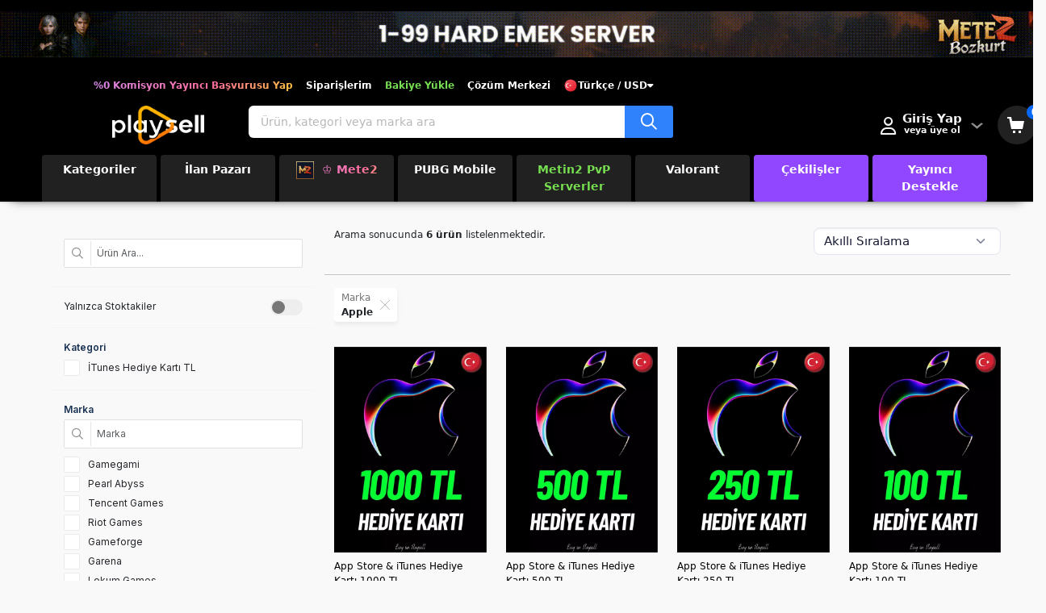

--- FILE ---
content_type: text/html; charset=UTF-8
request_url: https://www.playsel.com/ara?marka=Apple
body_size: 19260
content:
<!DOCTYPE html>
<html lang="tr" data-bs-theme="light">

<head>
            <title>Apple - Playsell</title>
        <meta http-equiv="content-type" content="text/html; charset=UTF-8">
    <meta name="viewport"
        content="width=device-width, initial-scale=1, maximum-scale=5, viewport-fit=cover">
            <meta name="description" content="En çok aradığın ve sevdiğin markaların ürünleri ve kampanyaları Playsell adresinde" />
            <link rel="icon" type="image/png" href="https://assets.hyperteknoloji.com/cdn/playsel/setting/60-379514001643662717_1678177535.webp">

    <!--=============== manifest ===============-->
    
    <meta name="twitter:domain" content="playsel.com">
    <meta name="twitter:card" content="summary_large_image">
            <meta name="twitter:title" content="Apple - Playsell">
                <meta name="twitter:description" content="En çok aradığın ve sevdiğin markaların ürünleri ve kampanyaları Playsell adresinde" />
        <meta name="twitter:image:src" content="https://assets.hyperteknoloji.com/cdn/playsel/setting/docplayselllogo2_72d8809db7097f0dce46ec0728a76116.png">

    <meta property="og:url" content="https://www.playsel.com/ara">
    <meta property="og:type" content="website">
            <meta property="og:title" content="Apple - Playsell">
        <meta property="og:image" content="https://assets.hyperteknoloji.com/cdn/playsel/setting/docplayselllogo2_72d8809db7097f0dce46ec0728a76116.png" />
            <meta property="og:description" content="En çok aradığın ve sevdiğin markaların ürünleri ve kampanyaları Playsell adresinde" />
        <meta property="og:site_name" content="Playsell">
        

            <meta itemprop="name" content="Apple - Playsell">
                <meta itemprop="description" content="En çok aradığın ve sevdiğin markaların ürünleri ve kampanyaları Playsell adresinde">
        <meta itemprop="image" content="https://assets.hyperteknoloji.com/cdn/playsel/setting/docplayselllogo2_72d8809db7097f0dce46ec0728a76116.png">

    <link rel="canonical" href="https://www.playsel.com/ara?marka=Apple">

    
    <style type="text/css">
    :root {
        --var-quantity-text: 'Adet';
        --var-flag-text: 'Playsell';
        --var-body-background-color: #f9f9f9;
        --var-body-zoom: 1;
        --var-header-background-color: #000000;
        --var-header-menu-background-color: #000;
        --var-header-nav-text-color: #ffffff;
        --var-gradient-left-color: #2f3131;
        --var-gradient-right-color: #d8d8d8;
        --var-footer-top-color: #ffffff;
        --var-footer-bottom-color: #ffffff;
        --var-button-success-background: #2f82fb;
        --var-button-success-background-hover: #0868f3;
        --var-button-success-background-disabled: #ff6000;
        --var-button-success-border-color: #2f82fb;
        --var-button-success-border-color-hover: #0868fd;
        --var-button-success-border-color-disabled: #ff6000;
        --var-button-success-color: #ffffff;
        --var-basket-complete-background: #2f6000;
        --var-basket-complete-hover-background: #e35600;
        --var-general-element-color: #ff6000;
        --var-streamer-primary-color: #9147ff;
        --var-streamer-text-color: #ffffff;
        --var-product-campaign-head-background: #6c7070;
        --var-product-campaign-head-timer-box-background: #ffffff;
        --var-product-campaign-head-text-color: #ffffff;
        --var-product-campaign-head-digit-color: #ff6000;
        --var-product-campaign-head-digit-span: #000000;
    }
</style>
    <style type="text/css">
    :root {
        --var-body-color: #212529;
        --var-cart-button-background-color: #212121;
        --var-light-gray-color: #f5f5f5;
        --var-warm-gray-color: #757575;
        --var-medium-gray-color: #919191;
        --var-dark-gray-color: #484848;
        --var-text-gray-color: #cccccc;
        --var-light-green-color: #28a745;
        --var-danger-color: #dc3545;
        --var-a-color: #183153;
        --var-a-hover-color: #3062A5;
        --var-theme-dark: #212529;
        --var-product-card-background: #ffffff;
        --var-product-card-border: #e5e5e5;
        --var-campaign-timer-background: #ffffff;
        --var-campaign-timer-shadow: #bfbfbf;
        --var-story-gradient-top: #3590c8;
        --var-story-gradient-bottom: #ebe069;
        --var-nav-pills-link-color: #ffffff;
        --var-icon-button-hover-color: #212529;
    }
</style>
            <meta http-equiv="Content-Security-Policy" content="upgrade-insecure-requests" />
        

    <link rel="preload" href="https://assets.hyperteknoloji.com/plugins/bootstrap/css/bootstrap.min.css" as="style"
        onload="this.onload=null;this.rel='stylesheet'">
    <link rel="preload" href="https://assets.hyperteknoloji.com/plugins/sweetalert2/sweetalert2.min.css" as="style"
        onload="this.onload=null;this.rel='stylesheet'">
    <link rel="preload" href="https://assets.hyperteknoloji.com/fonts/font-awesome/css/font-awesome.css" as="style"
        onload="this.onload=null;this.rel='stylesheet'">
    <link rel="preload" href="https://assets.hyperteknoloji.com/fonts/fw6/css/all.min.css" as="style"
        onload="this.onload=null;this.rel='stylesheet'">
    <link rel="preload" href="https://assets.hyperteknoloji.com/style/onetrust.css" as="style"
        onload="this.onload=null;this.rel='stylesheet'">
    <link rel="preload" href="https://assets.hyperteknoloji.com/plugins/splide/css/splide.min.css" as="style"
        onload="this.onload=null;this.rel='stylesheet'">
    <link rel="preload" href="https://assets.hyperteknoloji.com/plugins/choices/choices.min.css" as="style"
        onload="this.onload=null;this.rel='stylesheet'">

    <link rel="stylesheet" type="text/css" href="https://assets.hyperteknoloji.com/plugins/select2/dist/css/select2.css">
    <link rel="stylesheet" type="text/css" href="https://assets.hyperteknoloji.com/plugins/choices/choices.min.css">
    <link rel="stylesheet" href="https://assets.hyperteknoloji.com/plugins/skeleton-loader/jquery.skeleton.css" type="text/css" />
    <link rel="stylesheet" href="/assets/css/style.css?v=b9c36ee6b6bb47733cb58f6ab8f559e8" type="text/css" />
    <link rel="stylesheet" type="text/css" href="/assets/css/region-select.css?v=606137c271cab09f05ed64d9ba3291ec" />
    <style>
        .iti__flag {
            background-image: url("https://assets.hyperteknoloji.com/plugins/intl-tel-input/img/flags.png");
        }

        @media (-webkit-min-device-pixel-ratio: 2), (min-resolution: 192dpi) {
            .iti__flag {
                background-image: url("https://assets.hyperteknoloji.com/plugins/intl-tel-input/img/flags@2x.png");
            }
        }
    </style>

    <noscript>
        <link rel="stylesheet" href="https://assets.hyperteknoloji.com/plugins/bootstrap/css/bootstrap.min.css">
        <link rel="stylesheet" href="https://assets.hyperteknoloji.com/fonts/font-awesome/css/font-awesome.css">
        <link rel="stylesheet" href="https://assets.hyperteknoloji.com/fonts/fw6/css/all.min.css">
        <link rel="stylesheet" href="https://assets.hyperteknoloji.com/style/onetrust.css">
        <link rel="stylesheet" type="text/css" href="https://assets.hyperteknoloji.com/plugins/splide/css/splide.min.css" />
        <link rel="stylesheet" href="https://assets.hyperteknoloji.com/plugins/sweetalert2/sweetalert2.min.css">
    </noscript>

    <script src="/assets/lang/tr.js"></script>
    <script>
        const LANG_CULTURE = 'tr';
        var __argumentPlaceholder = (value, args) => {
            if (args != null) {
                for (var k in args) {
                    value = value.replaceAll(':' + k, args[k]);
                }
            }
            return value;
        }

        var __ = (key, args = null) => {
            var value = languageVariables[key];
            return __argumentPlaceholder(value === undefined ? key : value, args);
        }

        window.___gcfg = {
            lang: LANG_CULTURE
        };
        
        const MOD_CATEGORIES = null;
        const GTAG_VERSION = 4;

            </script>
    
            <meta name="facebook-domain-verification" content="fovfzw1ev54u0n10ymmn6v1gbzaf5h" />
                <meta name="google-site-verification" content="VcsosXYa-RX_cD9arX-EYrDVkwYX6kc7upy73vxiGTQ" />
<meta name="naver-site-verification" content="0872f1a96d810585951420ce804fd029" />
    
    <!-- Meta Pixel Code -->
        <!-- End Meta Pixel Code -->

    <!-- Google Tag Manager -->
            <!-- Google Tag Manager -->
<script>(function(w,d,s,l,i){w[l]=w[l]||[];w[l].push({'gtm.start':
new Date().getTime(),event:'gtm.js'});var f=d.getElementsByTagName(s)[0],
j=d.createElement(s),dl=l!='dataLayer'?'&l='+l:'';j.async=true;j.src=
'https://www.googletagmanager.com/gtm.js?id='+i+dl;f.parentNode.insertBefore(j,f);
})(window,document,'script','dataLayer','GTM-N7VSCZB3');</script>
<!-- End Google Tag Manager -->
        <!-- End Google Tag Manager -->

    <!-- TrustPilot Code -->
        <!-- End TrustPilot Code -->

    <!-- OneSignal Code-->
        <!-- End OneSignal Code -->
        <link rel="stylesheet" type="text/css" href="https://assets.hyperteknoloji.com/plugins/slick/slick.css" />
    <link rel="stylesheet" type="text/css" href="https://assets.hyperteknoloji.com/plugins/slick/slick-theme.css" />
    <link rel="stylesheet" type="text/css" href="/assets/css/search-result.css?v=0a50d66ccaca6086d0f9c22ec86e4c14">
    <style>
        .slick-track {
            margin-left: unset;
        }

        @media only screen and (max-width: 922px) {
            .skel .product-base {
                flex-basis: unset;
            }
        }
    </style>
        </head>

<body class="light-theme">
    
            <!-- Google Tag Manager (noscript) -->
<noscript><iframe src="https://www.googletagmanager.com/ns.html?id=GTM-N7VSCZB3"
height="0" width="0" style="display:none;visibility:hidden"></iframe></noscript>
<!-- End Google Tag Manager (noscript) -->
    
            <a href="https://bozkurt.mete2.com/" class="d-block b-top-a" style="background-color: #000000"
            aria-label="Kampanyaları Gör!">
            <img class="banner-top" src="https://assets.hyperteknoloji.com/cdn/playsel/banner/ddijipin%20y%C4%B1lba%C5%9F%C4%B1%20a%C4%9Fac%C4%B1_20251225_194335_0000_ac65e81b8caf8a4e56c526f88338c7b9.gif"
                alt="https://bozkurt.mete2.com/">
        </a>
    <header>
    <div class="header-main">
        <div class="container-fluid with-mobile">
            <div class="top-navigation">
                                                    <div class="top-link">
                        <a href="https://www.playsel.com/yayinci-bilgilerim" style="animate-characters"
                            class=animate-characters> %0 Komisyon Yayıncı Başvurusu Yap
                        </a>
                    </div>
                                    <div class="top-link">
                        <a href="/siparislerim" style=""
                            > Siparişlerim
                        </a>
                    </div>
                                    <div class="top-link">
                        <a href="/cuzdan" style="color: #77de51 !important;"
                            class=color: #77de51 !important;> Bakiye Yükle
                        </a>
                    </div>
                                    <div class="top-link">
                        <a href="/cozum-merkezi" style=""
                            > Çözüm Merkezi
                        </a>
                    </div>
                                                <div class="d-inline-block text-left mx-0 mx-md-2 top-link">
                    <a class="w-100 lang-down" href="#" data-bs-toggle="dropdown" data-bs-auto-close="outside"
                        aria-expanded="false">
                        <img width="18" height="18" alt="tr"
                            src="https://assets.hyperteknoloji.com/images/flags/tr.webp" />
                        Türkçe / USD
                        <i class="fas fa-caret-down"></i>
                    </a>
                    <div class="dropdown-menu preference-down" data-popper-placement="bottom-end">
                        <form class="form" action="/language" method="post">
                            <div class="preferences-container">
                                <span class="pref-head">Tercihlerinizi ayarlayın</span>
                                <p>Tercih ettiğiniz dili veya para birimini seçin.</p>
                                <div class="preference-input-area">
                                    <label>Dil</label>
                                    <select name="lang" class="preference-input">
                                                                                    <option value="tr"
                                                selected>
                                                Türkçe
                                            </option>
                                                                                    <option value="en"
                                                >
                                                English
                                            </option>
                                                                                    <option value="es"
                                                >
                                                Español
                                            </option>
                                                                                    <option value="ru"
                                                >
                                                Русский
                                            </option>
                                                                                    <option value="ar"
                                                >
                                                عربي
                                            </option>
                                                                                    <option value="de"
                                                >
                                                Deutsch
                                            </option>
                                                                                    <option value="it"
                                                >
                                                Italiano
                                            </option>
                                                                                    <option value="pt"
                                                >
                                                Português
                                            </option>
                                                                                    <option value="zh"
                                                >
                                                中国人
                                            </option>
                                                                                    <option value="ja"
                                                >
                                                日本
                                            </option>
                                                                                    <option value="ko"
                                                >
                                                한국인
                                            </option>
                                                                                    <option value="vi"
                                                >
                                                Tiếng Việt
                                            </option>
                                                                                    <option value="id"
                                                >
                                                Indonesia
                                            </option>
                                                                                    <option value="fr"
                                                >
                                                Français
                                            </option>
                                                                                    <option value="az"
                                                >
                                                Azərbaycan
                                            </option>
                                                                            </select>
                                </div>
                                <div class="preference-input-area">
                                    <label>Para Birimi</label>
                                    <select name="currency" class="preference-input">
                                                                                    <option value="TL"
                                                >
                                                TL
                                            </option>
                                                                                    <option value="USD"
                                                selected>
                                                USD
                                            </option>
                                                                                    <option value="EUR"
                                                >
                                                EUR
                                            </option>
                                                                                    <option value="GBP"
                                                >
                                                GBP
                                            </option>
                                                                                    <option value="AZN"
                                                >
                                                AZN
                                            </option>
                                                                            </select>
                                </div>
                                                                <button type="submit" class="preference-button pref-ok">Kaydet</button>
                                <button type="button" class="preference-button"
                                    onclick="$(this).closest('.dropdown-menu').dropdown('toggle');">İptal</button>
                            </div>
                        </form>
                    </div>
                </div>
            </div>
            <div class="row">
                <div class="col-lg-4 col-md-4 col-sm-12 col-xs-12 col-12 d-flex align-items-center">
                                        <div class="logo">
                        <a href="/" title="Playsell">
                            <img width="100%" src="https://assets.hyperteknoloji.com/cdn/playsel/setting/docplayselllogo2_72d8809db7097f0dce46ec0728a76116.png"
                                alt="Playsell">
                        </a>
                    </div>
                </div>
                <div class="col-xs-12 col-12 mobile-buttons">
                    <div class="auth-box">
                        <a href="/bildirimlerim" class="btn header-top-light-button">
                            <span class="btn-badge text-white notification-count"
                                data-is-mobile="">0</span>
                            <i class="far fa-bell"></i>
                        </a>
                        <a href="/mesajlarim" class="btn header-top-light-button">
                            <span class="btn-badge text-white unreaded-message-count">0</span>
                            <i class="far fa-envelope"></i>
                        </a>
                    </div>
                </div>
                <div class="col-lg-11 col-md-9 col-sm-24 col-24 search-container">
                    <div class="search-box">
                        <input type="text" class="form-control main-search" data-expand="1"
                            name="main_search_value" maxlength="150" autocomplete="false"
                            placeholder="Ürün, kategori veya marka ara" value="">
                        <i id="search-icon" class="far fa-search" data-expand="1"></i>
                    </div>
                    <div class="searching position-relative">
                        <div class="search-result position-absolute" data-expand="1">
                            <div class="search-with-text fs-15"></div>
                            <div class="search-no-text">
                                <div class="result-alert" data-expand="1">
                                    Aramaya başlamak için <b>en az 2 karakter</b> yazmalısınız.
                                </div>
                                <div class="result-title mt-2 mb-2 d-flex justify-content-space-between"
                                    data-expand="1">
                                    <div class="fw-600 text-dark fs-11" data-expand="1">
                                        GEÇMİŞ ARAMALAR
                                    </div>
                                    <div class="text-danger cursor-pointer remove-search-history" data-expand="1">
                                        <i class="fad fa-trash"></i>
                                        Temizle
                                    </div>
                                </div>
                                <div class="search-result-history fs-14" data-expand="1"></div>
                            </div>
                        </div>
                    </div>
                </div>
                <div class="col-lg-9 col-md-11 col-sm-12 col-12 login-container ps-0">
                    <div class="d-flex align-items-center justify-content-end">
                                                <div class="user-dropdown dropdown me-2">
                            <button class="btn header-auth-button" type="button" data-bs-toggle="dropdown"
                                aria-expanded="true">
                                <i class="far fa-user me-2"></i>
                                <div class="d-grid header-account-container pe-3">
                                                                            <div class="header-account-title fs-15 fw-600">Giriş Yap</div>
                                        <div class="header-account-name fs-10 threedots">
                                            veya üye ol
                                        </div>
                                                                    </div>
                            </button>
                            <div class="dropdown-menu dropdown-menu-end" aria-labelledby="dropdownMenuButton1">
                                <span class="profile-nav-dropdown-diamond"></span>
                                <ul class="dropdown-list mb-1">
                                                                            <li>
                                            <a class="dropdown-item fw-700 fs-13" href="/giris">
                                                Giriş Yap
                                            </a>
                                        </li>
                                        <li>
                                            <a class="dropdown-item fw-700 fs-13" href="/kayit-ol">
                                                Üye Ol
                                            </a>
                                        </li>
                                        <hr />
                                                                                                                                                                                                <li>
                                                <a class="dropdown-item fw-700 fs-13" rel="nofollow"
                                                    href="/profilim"><i class="fad fa-user"></i>
                                                    Profilim
                                                </a>
                                            </li>
                                                                                                                                                                <li>
                                                <a class="dropdown-item fw-700 fs-13" rel="nofollow"
                                                    href="/cuzdan">
                                                    Cüzdanım
                                                </a>
                                            </li>
                                                                                                                                                                <li>
                                                <a class="dropdown-item fw-700 fs-13" rel="nofollow"
                                                    href="/siparislerim">
                                                    Siparişlerim
                                                </a>
                                            </li>
                                                                                                                                                                <li>
                                                <a class="dropdown-item fw-700 fs-13" rel="nofollow"
                                                    href="/cuzdan?t=payments">
                                                    Bakiye Yükle
                                                </a>
                                            </li>
                                                                                                                                                                <li>
                                                <a class="dropdown-item fw-700 fs-13" rel="nofollow"
                                                    href="/cuzdan?t=payment_history">
                                                    Ödeme Geçmişi
                                                </a>
                                            </li>
                                                                                                                                                                <li>
                                                <a class="dropdown-item fw-700 fs-13" rel="nofollow"
                                                    href="/hesabini-yukselt">
                                                    Hesabını Yükselt
                                                </a>
                                            </li>
                                                                                                                                                                <hr />
                                                                                                                                                                <li>
                                                <a class="dropdown-item fw-700 fs-13" rel="nofollow"
                                                    href="/listelerim">
                                                    Listelerim
                                                </a>
                                            </li>
                                                                                                                                                                <li>
                                                <a class="dropdown-item fw-700 fs-13" rel="nofollow"
                                                    href="/kuponlarim">
                                                    Kuponlarım
                                                </a>
                                            </li>
                                                                                                                                                                <li>
                                                <a class="dropdown-item fw-700 fs-13" rel="nofollow"
                                                    href="/favorilerim">
                                                    Beğendiklerim
                                                </a>
                                            </li>
                                                                                                                                                                <li>
                                                <a class="dropdown-item fw-700 fs-13" rel="nofollow"
                                                    href="/degerlendirmelerim">
                                                    Değerlendirmelerim
                                                </a>
                                            </li>
                                                                                                                                                                <hr />
                                                                                                                                                                <li>
                                                <a class="dropdown-item fw-700 fs-13" rel="nofollow"
                                                    href="/yayinci-bilgilerim">
                                                    Yayıncı Bilgilerim
                                                </a>
                                            </li>
                                                                                                                                                                <li>
                                                <a class="dropdown-item fw-700 fs-13" rel="nofollow"
                                                    href="/hesabim">
                                                    Kullanıcı Bilgilerim
                                                </a>
                                            </li>
                                                                                                                                                                <hr />
                                                                                                                                                                <li>
                                                <a class="dropdown-item fw-700 fs-13" rel="nofollow"
                                                    href="/destek-taleplerim">
                                                    Destek Taleplerim
                                                </a>
                                            </li>
                                                                                                                                                </ul>
                            </div>
                        </div>
                        <div onclick="location.href='/sepetim';" class="header-cart-button position-relative">
                            <span class="btn-badge cart-badge">0</span>
                            <svg version="1.1" xmlns="http://www.w3.org/2000/svg"
                                xmlns:xlink="http://www.w3.org/1999/xlink" viewBox="0 0 24 24">
                                <path d="M21 7l-2 10H5L2.4 4H0V2h5l1 5h15zM7 22h3v-3H7v3zm7 0h3v-3h-3v3z"></path>
                            </svg>
                        </div>
                    </div>
                </div>
            </div>
        </div>
    </div>
    <div class="header-menu mouseover">
        <div class="container-fluid position-relative">
            <div class="row">
                <div class="col-lg-24 col-24">
                    <ul>
                                                                                                                                        <li >
                                    <a href="/kategoriler"
                                        style=""
                                        class="">
                                                                                Kategoriler
                                    </a>
                                </li>
                                                                                                                                            <li >
                                    <a href="/oyuncu-pazari?page=1"
                                        style=""
                                        class="">
                                                                                İlan Pazarı
                                    </a>
                                </li>
                                                                                                                                            <li >
                                    <a href="/mete2-bozkurt-c-579"
                                        style="animate-characters"
                                        class="animate-characters">
                                                                                    <img data-src="https://assets.hyperteknoloji.com/cdn/playsel/setting/docmete2_e74d483301930379ec587cf8fec764bd.jpg" class="lazy h-menu-icon"
                                                alt="♔ Mete2" title="♔ Mete2" />
                                                                                ♔ Mete2
                                    </a>
                                </li>
                                                                                                                                            <li >
                                    <a href="/pubg-mobile-uc-c-17"
                                        style=""
                                        class="">
                                                                                PUBG Mobile
                                    </a>
                                </li>
                                                                                                                                            <li >
                                    <a href="/pvp-sunucular"
                                        style="color: #77de51 !important;"
                                        class="">
                                                                                Metin2 PvP Serverler
                                    </a>
                                </li>
                                                                                                                                            <li >
                                    <a href="/valorant-c-22"
                                        style=""
                                        class="">
                                                                                Valorant
                                    </a>
                                </li>
                                                                                                                                            <li >
                                    <a href="/cekilisler"
                                        style="background-color: var(--var-streamer-primary-color); border-radius: 4px; font-weight:700"
                                        class="">
                                                                                Çekilişler
                                    </a>
                                </li>
                                                                                                                                            <li >
                                    <a href="/yayincilar"
                                        style="background-color: var(--var-streamer-primary-color); border-radius: 4px; font-weight:700"
                                        class="">
                                                                                Yayıncı Destekle
                                    </a>
                                </li>
                                                                        </ul>
                </div>
            </div>
        </div>
    </div>
</header>
                        <div class="container-fluid">
                <section class="search-filter mt-2">
        <div class="container-fluid">
        <div class="row">
            <div class="col-lg-5 filter-tool">
                <div class="row">
                    <div class="btn col-12 btn-order"><i class="fas fa-sort-alt"></i> Sırala</div>
                    <div class="btn col-12 btn-filter"><i class="fas fa-filter"></i> Filtrele</div>
                </div>
            </div>
                            <div class="col-lg-7 pb-4 filter-container">
    <div class="filter-data">
        <div class="filter-box">
            <div class="search-box">
                <input type="text" class="form-control filter-search" data-target-field="q"
                    placeholder="Ürün Ara..." value="">
                <i id="search-icon" class="far fa-search"></i>
            </div>
        </div>
        <div class="filter-box">
            <div class="filter-item d-flex justify-content-space-between">
                <span>Yalnızca Stoktakiler</span>
                <label class="switch">
                    <input type="checkbox" data-target-field="stok" data-target-value="1"
                        >
                    <span class="slider"></span>
                </label>
            </div>
        </div>
        <div class="filter-box">
            <div class="filter-title">Kategori</div>
                        <div class="filter-values" data-target-field="kategori">
                                    <div class="filter-item" data-field-value="İTunes Hediye Kartı TL">
                        <label class="control control--checkbox">İTunes Hediye Kartı TL
                            <input type="checkbox" data-target-field="kategori" data-target-value="İTunes Hediye Kartı TL"
                                 />
                            <div class="control__indicator"></div>
                        </label>
                    </div>
                            </div>
        </div>
                <div class="filter-box">
            <div class="filter-title">Marka</div>
                            <div class="search-box">
                    <input type="text" class="form-control filter-search" data-target-field="marka"
                        placeholder="Marka" value="">
                    <i id="search-icon" class="far fa-search"></i>
                </div>
                        <div class="filter-values" data-target-field="marka">
                                    <div class="filter-item" data-field-value="Gamegami">
                        <label class="control control--checkbox">Gamegami
                            <input type="checkbox" data-target-field="marka" data-target-value="Gamegami"
                                   />
                            <div class="control__indicator"></div>
                        </label>
                    </div>
                                    <div class="filter-item" data-field-value="Pearl Abyss">
                        <label class="control control--checkbox">Pearl Abyss
                            <input type="checkbox" data-target-field="marka" data-target-value="Pearl Abyss"
                                   />
                            <div class="control__indicator"></div>
                        </label>
                    </div>
                                    <div class="filter-item" data-field-value="Tencent Games">
                        <label class="control control--checkbox">Tencent Games
                            <input type="checkbox" data-target-field="marka" data-target-value="Tencent Games"
                                   />
                            <div class="control__indicator"></div>
                        </label>
                    </div>
                                    <div class="filter-item" data-field-value="Riot Games">
                        <label class="control control--checkbox">Riot Games
                            <input type="checkbox" data-target-field="marka" data-target-value="Riot Games"
                                   />
                            <div class="control__indicator"></div>
                        </label>
                    </div>
                                    <div class="filter-item" data-field-value="Gameforge">
                        <label class="control control--checkbox">Gameforge
                            <input type="checkbox" data-target-field="marka" data-target-value="Gameforge"
                                   />
                            <div class="control__indicator"></div>
                        </label>
                    </div>
                                    <div class="filter-item" data-field-value="Garena">
                        <label class="control control--checkbox">Garena
                            <input type="checkbox" data-target-field="marka" data-target-value="Garena"
                                   />
                            <div class="control__indicator"></div>
                        </label>
                    </div>
                                    <div class="filter-item" data-field-value="Lokum Games">
                        <label class="control control--checkbox">Lokum Games
                            <input type="checkbox" data-target-field="marka" data-target-value="Lokum Games"
                                   />
                            <div class="control__indicator"></div>
                        </label>
                    </div>
                                    <div class="filter-item" data-field-value="Roblox Corporation">
                        <label class="control control--checkbox">Roblox Corporation
                            <input type="checkbox" data-target-field="marka" data-target-value="Roblox Corporation"
                                   />
                            <div class="control__indicator"></div>
                        </label>
                    </div>
                                    <div class="filter-item" data-field-value="Nfinity Games">
                        <label class="control control--checkbox">Nfinity Games
                            <input type="checkbox" data-target-field="marka" data-target-value="Nfinity Games"
                                   />
                            <div class="control__indicator"></div>
                        </label>
                    </div>
                                    <div class="filter-item" data-field-value="Netflix">
                        <label class="control control--checkbox">Netflix
                            <input type="checkbox" data-target-field="marka" data-target-value="Netflix"
                                   />
                            <div class="control__indicator"></div>
                        </label>
                    </div>
                                    <div class="filter-item" data-field-value="Google">
                        <label class="control control--checkbox">Google
                            <input type="checkbox" data-target-field="marka" data-target-value="Google"
                                   />
                            <div class="control__indicator"></div>
                        </label>
                    </div>
                                    <div class="filter-item" data-field-value="Razer">
                        <label class="control control--checkbox">Razer
                            <input type="checkbox" data-target-field="marka" data-target-value="Razer"
                                   />
                            <div class="control__indicator"></div>
                        </label>
                    </div>
                                    <div class="filter-item" data-field-value="Valve Corporation">
                        <label class="control control--checkbox">Valve Corporation
                            <input type="checkbox" data-target-field="marka" data-target-value="Valve Corporation"
                                   />
                            <div class="control__indicator"></div>
                        </label>
                    </div>
                                    <div class="filter-item" data-field-value="Apple">
                        <label class="control control--checkbox">Apple
                            <input type="checkbox" data-target-field="marka" data-target-value="Apple"
                                 checked  />
                            <div class="control__indicator"></div>
                        </label>
                    </div>
                                    <div class="filter-item" data-field-value="Rokogame">
                        <label class="control control--checkbox">Rokogame
                            <input type="checkbox" data-target-field="marka" data-target-value="Rokogame"
                                   />
                            <div class="control__indicator"></div>
                        </label>
                    </div>
                                    <div class="filter-item" data-field-value="Xbox">
                        <label class="control control--checkbox">Xbox
                            <input type="checkbox" data-target-field="marka" data-target-value="Xbox"
                                   />
                            <div class="control__indicator"></div>
                        </label>
                    </div>
                                    <div class="filter-item" data-field-value="PlayStation">
                        <label class="control control--checkbox">PlayStation
                            <input type="checkbox" data-target-field="marka" data-target-value="PlayStation"
                                   />
                            <div class="control__indicator"></div>
                        </label>
                    </div>
                                    <div class="filter-item" data-field-value="Bigpoint">
                        <label class="control control--checkbox">Bigpoint
                            <input type="checkbox" data-target-field="marka" data-target-value="Bigpoint"
                                   />
                            <div class="control__indicator"></div>
                        </label>
                    </div>
                                    <div class="filter-item" data-field-value="joygame">
                        <label class="control control--checkbox">joygame
                            <input type="checkbox" data-target-field="marka" data-target-value="joygame"
                                   />
                            <div class="control__indicator"></div>
                        </label>
                    </div>
                                    <div class="filter-item" data-field-value="4399en Game">
                        <label class="control control--checkbox">4399en Game
                            <input type="checkbox" data-target-field="marka" data-target-value="4399en Game"
                                   />
                            <div class="control__indicator"></div>
                        </label>
                    </div>
                                    <div class="filter-item" data-field-value="7Road">
                        <label class="control control--checkbox">7Road
                            <input type="checkbox" data-target-field="marka" data-target-value="7Road"
                                   />
                            <div class="control__indicator"></div>
                        </label>
                    </div>
                                    <div class="filter-item" data-field-value="Moonton">
                        <label class="control control--checkbox">Moonton
                            <input type="checkbox" data-target-field="marka" data-target-value="Moonton"
                                   />
                            <div class="control__indicator"></div>
                        </label>
                    </div>
                                    <div class="filter-item" data-field-value="Oasis Games">
                        <label class="control control--checkbox">Oasis Games
                            <input type="checkbox" data-target-field="marka" data-target-value="Oasis Games"
                                   />
                            <div class="control__indicator"></div>
                        </label>
                    </div>
                                    <div class="filter-item" data-field-value="BluTV">
                        <label class="control control--checkbox">BluTV
                            <input type="checkbox" data-target-field="marka" data-target-value="BluTV"
                                   />
                            <div class="control__indicator"></div>
                        </label>
                    </div>
                                    <div class="filter-item" data-field-value="Exxen">
                        <label class="control control--checkbox">Exxen
                            <input type="checkbox" data-target-field="marka" data-target-value="Exxen"
                                   />
                            <div class="control__indicator"></div>
                        </label>
                    </div>
                                    <div class="filter-item" data-field-value="Game Plus">
                        <label class="control control--checkbox">Game Plus
                            <input type="checkbox" data-target-field="marka" data-target-value="Game Plus"
                                   />
                            <div class="control__indicator"></div>
                        </label>
                    </div>
                                    <div class="filter-item" data-field-value="Nintendo">
                        <label class="control control--checkbox">Nintendo
                            <input type="checkbox" data-target-field="marka" data-target-value="Nintendo"
                                   />
                            <div class="control__indicator"></div>
                        </label>
                    </div>
                                    <div class="filter-item" data-field-value="miHoYo">
                        <label class="control control--checkbox">miHoYo
                            <input type="checkbox" data-target-field="marka" data-target-value="miHoYo"
                                   />
                            <div class="control__indicator"></div>
                        </label>
                    </div>
                                    <div class="filter-item" data-field-value="Electronic Arts">
                        <label class="control control--checkbox">Electronic Arts
                            <input type="checkbox" data-target-field="marka" data-target-value="Electronic Arts"
                                   />
                            <div class="control__indicator"></div>
                        </label>
                    </div>
                                    <div class="filter-item" data-field-value="imvu">
                        <label class="control control--checkbox">imvu
                            <input type="checkbox" data-target-field="marka" data-target-value="imvu"
                                   />
                            <div class="control__indicator"></div>
                        </label>
                    </div>
                                    <div class="filter-item" data-field-value="Match">
                        <label class="control control--checkbox">Match
                            <input type="checkbox" data-target-field="marka" data-target-value="Match"
                                   />
                            <div class="control__indicator"></div>
                        </label>
                    </div>
                                    <div class="filter-item" data-field-value="Watt Games">
                        <label class="control control--checkbox">Watt Games
                            <input type="checkbox" data-target-field="marka" data-target-value="Watt Games"
                                   />
                            <div class="control__indicator"></div>
                        </label>
                    </div>
                                    <div class="filter-item" data-field-value="Microsoft Store">
                        <label class="control control--checkbox">Microsoft Store
                            <input type="checkbox" data-target-field="marka" data-target-value="Microsoft Store"
                                   />
                            <div class="control__indicator"></div>
                        </label>
                    </div>
                                    <div class="filter-item" data-field-value="Amazon">
                        <label class="control control--checkbox">Amazon
                            <input type="checkbox" data-target-field="marka" data-target-value="Amazon"
                                   />
                            <div class="control__indicator"></div>
                        </label>
                    </div>
                                    <div class="filter-item" data-field-value="Proxima">
                        <label class="control control--checkbox">Proxima
                            <input type="checkbox" data-target-field="marka" data-target-value="Proxima"
                                   />
                            <div class="control__indicator"></div>
                        </label>
                    </div>
                                    <div class="filter-item" data-field-value="NetEase Games">
                        <label class="control control--checkbox">NetEase Games
                            <input type="checkbox" data-target-field="marka" data-target-value="NetEase Games"
                                   />
                            <div class="control__indicator"></div>
                        </label>
                    </div>
                                    <div class="filter-item" data-field-value="NetEase">
                        <label class="control control--checkbox">NetEase
                            <input type="checkbox" data-target-field="marka" data-target-value="NetEase"
                                   />
                            <div class="control__indicator"></div>
                        </label>
                    </div>
                                    <div class="filter-item" data-field-value="Joy Nice Games">
                        <label class="control control--checkbox">Joy Nice Games
                            <input type="checkbox" data-target-field="marka" data-target-value="Joy Nice Games"
                                   />
                            <div class="control__indicator"></div>
                        </label>
                    </div>
                                    <div class="filter-item" data-field-value="The Ants">
                        <label class="control control--checkbox">The Ants
                            <input type="checkbox" data-target-field="marka" data-target-value="The Ants"
                                   />
                            <div class="control__indicator"></div>
                        </label>
                    </div>
                                    <div class="filter-item" data-field-value="Level Infinite">
                        <label class="control control--checkbox">Level Infinite
                            <input type="checkbox" data-target-field="marka" data-target-value="Level Infinite"
                                   />
                            <div class="control__indicator"></div>
                        </label>
                    </div>
                                    <div class="filter-item" data-field-value="Lilith Games">
                        <label class="control control--checkbox">Lilith Games
                            <input type="checkbox" data-target-field="marka" data-target-value="Lilith Games"
                                   />
                            <div class="control__indicator"></div>
                        </label>
                    </div>
                                    <div class="filter-item" data-field-value="9Ring">
                        <label class="control control--checkbox">9Ring
                            <input type="checkbox" data-target-field="marka" data-target-value="9Ring"
                                   />
                            <div class="control__indicator"></div>
                        </label>
                    </div>
                                    <div class="filter-item" data-field-value="Playsell">
                        <label class="control control--checkbox">Playsell
                            <input type="checkbox" data-target-field="marka" data-target-value="Playsell"
                                   />
                            <div class="control__indicator"></div>
                        </label>
                    </div>
                                    <div class="filter-item" data-field-value="BlockMan Go Gcubes">
                        <label class="control control--checkbox">BlockMan Go Gcubes
                            <input type="checkbox" data-target-field="marka" data-target-value="BlockMan Go Gcubes"
                                   />
                            <div class="control__indicator"></div>
                        </label>
                    </div>
                                    <div class="filter-item" data-field-value="State Of Survival Zombie War">
                        <label class="control control--checkbox">State Of Survival Zombie War
                            <input type="checkbox" data-target-field="marka" data-target-value="State Of Survival Zombie War"
                                   />
                            <div class="control__indicator"></div>
                        </label>
                    </div>
                                    <div class="filter-item" data-field-value="IKEA">
                        <label class="control control--checkbox">IKEA
                            <input type="checkbox" data-target-field="marka" data-target-value="IKEA"
                                   />
                            <div class="control__indicator"></div>
                        </label>
                    </div>
                                    <div class="filter-item" data-field-value="Carrefour">
                        <label class="control control--checkbox">Carrefour
                            <input type="checkbox" data-target-field="marka" data-target-value="Carrefour"
                                   />
                            <div class="control__indicator"></div>
                        </label>
                    </div>
                                    <div class="filter-item" data-field-value="Hepsiburada">
                        <label class="control control--checkbox">Hepsiburada
                            <input type="checkbox" data-target-field="marka" data-target-value="Hepsiburada"
                                   />
                            <div class="control__indicator"></div>
                        </label>
                    </div>
                                    <div class="filter-item" data-field-value="Tencent">
                        <label class="control control--checkbox">Tencent
                            <input type="checkbox" data-target-field="marka" data-target-value="Tencent"
                                   />
                            <div class="control__indicator"></div>
                        </label>
                    </div>
                                    <div class="filter-item" data-field-value="Timi Studio Group">
                        <label class="control control--checkbox">Timi Studio Group
                            <input type="checkbox" data-target-field="marka" data-target-value="Timi Studio Group"
                                   />
                            <div class="control__indicator"></div>
                        </label>
                    </div>
                                    <div class="filter-item" data-field-value="One Tap Games">
                        <label class="control control--checkbox">One Tap Games
                            <input type="checkbox" data-target-field="marka" data-target-value="One Tap Games"
                                   />
                            <div class="control__indicator"></div>
                        </label>
                    </div>
                                    <div class="filter-item" data-field-value="Rohan2">
                        <label class="control control--checkbox">Rohan2
                            <input type="checkbox" data-target-field="marka" data-target-value="Rohan2"
                                   />
                            <div class="control__indicator"></div>
                        </label>
                    </div>
                                    <div class="filter-item" data-field-value="Facebook">
                        <label class="control control--checkbox">Facebook
                            <input type="checkbox" data-target-field="marka" data-target-value="Facebook"
                                   />
                            <div class="control__indicator"></div>
                        </label>
                    </div>
                                    <div class="filter-item" data-field-value="FunPlus International AG">
                        <label class="control control--checkbox">FunPlus International AG
                            <input type="checkbox" data-target-field="marka" data-target-value="FunPlus International AG"
                                   />
                            <div class="control__indicator"></div>
                        </label>
                    </div>
                                    <div class="filter-item" data-field-value="Exptional Global">
                        <label class="control control--checkbox">Exptional Global
                            <input type="checkbox" data-target-field="marka" data-target-value="Exptional Global"
                                   />
                            <div class="control__indicator"></div>
                        </label>
                    </div>
                                    <div class="filter-item" data-field-value="2K">
                        <label class="control control--checkbox">2K
                            <input type="checkbox" data-target-field="marka" data-target-value="2K"
                                   />
                            <div class="control__indicator"></div>
                        </label>
                    </div>
                            </div>
        </div>
        <div class="filter-box">
            <div class="filter-title">Ürün Çeşidi</div>
                        <div class="filter-values" data-target-field="tip">
                                    <div class="filter-item" data-field-value="Gift Card">
                        <label class="control control--checkbox">Gift Card
                            <input type="checkbox" data-target-field="tip" data-target-value="Gift Card"
                                 />
                            <div class="control__indicator"></div>
                        </label>
                    </div>
                            </div>
        </div>
        <div class="filter-box">
            <div class="filter-title">Platformlar</div>
                            <div class="search-box">
                    <input type="text" class="form-control filter-search" data-target-field="platform"
                        placeholder="Platform" value="">
                    <i id="search-icon" class="far fa-search"></i>
                </div>
                        <div class="filter-values" data-target-field="platform">
                                    <div class="filter-item" data-field-value="Windows">
                        <label class="control control--checkbox">Windows
                            <input type="checkbox" data-target-field="platform" data-target-value="Windows"
                                 />
                            <div class="control__indicator"></div>
                        </label>
                    </div>
                                    <div class="filter-item" data-field-value="Linux">
                        <label class="control control--checkbox">Linux
                            <input type="checkbox" data-target-field="platform" data-target-value="Linux"
                                 />
                            <div class="control__indicator"></div>
                        </label>
                    </div>
                                    <div class="filter-item" data-field-value="MacOS">
                        <label class="control control--checkbox">MacOS
                            <input type="checkbox" data-target-field="platform" data-target-value="MacOS"
                                 />
                            <div class="control__indicator"></div>
                        </label>
                    </div>
                                    <div class="filter-item" data-field-value="Playstation">
                        <label class="control control--checkbox">Playstation
                            <input type="checkbox" data-target-field="platform" data-target-value="Playstation"
                                 />
                            <div class="control__indicator"></div>
                        </label>
                    </div>
                                    <div class="filter-item" data-field-value="IOS">
                        <label class="control control--checkbox">IOS
                            <input type="checkbox" data-target-field="platform" data-target-value="IOS"
                                 />
                            <div class="control__indicator"></div>
                        </label>
                    </div>
                                    <div class="filter-item" data-field-value="Android">
                        <label class="control control--checkbox">Android
                            <input type="checkbox" data-target-field="platform" data-target-value="Android"
                                 />
                            <div class="control__indicator"></div>
                        </label>
                    </div>
                                    <div class="filter-item" data-field-value="Steam">
                        <label class="control control--checkbox">Steam
                            <input type="checkbox" data-target-field="platform" data-target-value="Steam"
                                 />
                            <div class="control__indicator"></div>
                        </label>
                    </div>
                                    <div class="filter-item" data-field-value="XBox">
                        <label class="control control--checkbox">XBox
                            <input type="checkbox" data-target-field="platform" data-target-value="XBox"
                                 />
                            <div class="control__indicator"></div>
                        </label>
                    </div>
                                    <div class="filter-item" data-field-value="EA Play">
                        <label class="control control--checkbox">EA Play
                            <input type="checkbox" data-target-field="platform" data-target-value="EA Play"
                                 />
                            <div class="control__indicator"></div>
                        </label>
                    </div>
                                    <div class="filter-item" data-field-value="Epic Games">
                        <label class="control control--checkbox">Epic Games
                            <input type="checkbox" data-target-field="platform" data-target-value="Epic Games"
                                 />
                            <div class="control__indicator"></div>
                        </label>
                    </div>
                                    <div class="filter-item" data-field-value="Riot Games">
                        <label class="control control--checkbox">Riot Games
                            <input type="checkbox" data-target-field="platform" data-target-value="Riot Games"
                                 />
                            <div class="control__indicator"></div>
                        </label>
                    </div>
                                    <div class="filter-item" data-field-value="Battle.net">
                        <label class="control control--checkbox">Battle.net
                            <input type="checkbox" data-target-field="platform" data-target-value="Battle.net"
                                 />
                            <div class="control__indicator"></div>
                        </label>
                    </div>
                                    <div class="filter-item" data-field-value="Origin">
                        <label class="control control--checkbox">Origin
                            <input type="checkbox" data-target-field="platform" data-target-value="Origin"
                                 />
                            <div class="control__indicator"></div>
                        </label>
                    </div>
                                    <div class="filter-item" data-field-value="Razer">
                        <label class="control control--checkbox">Razer
                            <input type="checkbox" data-target-field="platform" data-target-value="Razer"
                                 />
                            <div class="control__indicator"></div>
                        </label>
                    </div>
                                    <div class="filter-item" data-field-value="Global">
                        <label class="control control--checkbox">Global
                            <input type="checkbox" data-target-field="platform" data-target-value="Global"
                                 />
                            <div class="control__indicator"></div>
                        </label>
                    </div>
                                    <div class="filter-item" data-field-value="Tarayıcı">
                        <label class="control control--checkbox">Tarayıcı
                            <input type="checkbox" data-target-field="platform" data-target-value="Tarayıcı"
                                 />
                            <div class="control__indicator"></div>
                        </label>
                    </div>
                                    <div class="filter-item" data-field-value="PC">
                        <label class="control control--checkbox">PC
                            <input type="checkbox" data-target-field="platform" data-target-value="PC"
                                 />
                            <div class="control__indicator"></div>
                        </label>
                    </div>
                                    <div class="filter-item" data-field-value="PUBG Mobile">
                        <label class="control control--checkbox">PUBG Mobile
                            <input type="checkbox" data-target-field="platform" data-target-value="PUBG Mobile"
                                 />
                            <div class="control__indicator"></div>
                        </label>
                    </div>
                                    <div class="filter-item" data-field-value="FIFA Mobile">
                        <label class="control control--checkbox">FIFA Mobile
                            <input type="checkbox" data-target-field="platform" data-target-value="FIFA Mobile"
                                 />
                            <div class="control__indicator"></div>
                        </label>
                    </div>
                                    <div class="filter-item" data-field-value="Supercell">
                        <label class="control control--checkbox">Supercell
                            <input type="checkbox" data-target-field="platform" data-target-value="Supercell"
                                 />
                            <div class="control__indicator"></div>
                        </label>
                    </div>
                                    <div class="filter-item" data-field-value="Milli Piyango">
                        <label class="control control--checkbox">Milli Piyango
                            <input type="checkbox" data-target-field="platform" data-target-value="Milli Piyango"
                                 />
                            <div class="control__indicator"></div>
                        </label>
                    </div>
                                    <div class="filter-item" data-field-value="Tencent">
                        <label class="control control--checkbox">Tencent
                            <input type="checkbox" data-target-field="platform" data-target-value="Tencent"
                                 />
                            <div class="control__indicator"></div>
                        </label>
                    </div>
                                    <div class="filter-item" data-field-value="Switch">
                        <label class="control control--checkbox">Switch
                            <input type="checkbox" data-target-field="platform" data-target-value="Switch"
                                 />
                            <div class="control__indicator"></div>
                        </label>
                    </div>
                                    <div class="filter-item" data-field-value="GOG.COM">
                        <label class="control control--checkbox">GOG.COM
                            <input type="checkbox" data-target-field="platform" data-target-value="GOG.COM"
                                 />
                            <div class="control__indicator"></div>
                        </label>
                    </div>
                                    <div class="filter-item" data-field-value="Microsoft Store">
                        <label class="control control--checkbox">Microsoft Store
                            <input type="checkbox" data-target-field="platform" data-target-value="Microsoft Store"
                                 />
                            <div class="control__indicator"></div>
                        </label>
                    </div>
                                    <div class="filter-item" data-field-value="uPlay">
                        <label class="control control--checkbox">uPlay
                            <input type="checkbox" data-target-field="platform" data-target-value="uPlay"
                                 />
                            <div class="control__indicator"></div>
                        </label>
                    </div>
                                    <div class="filter-item" data-field-value="Rockstar Games Launcher">
                        <label class="control control--checkbox">Rockstar Games Launcher
                            <input type="checkbox" data-target-field="platform" data-target-value="Rockstar Games Launcher"
                                 />
                            <div class="control__indicator"></div>
                        </label>
                    </div>
                                    <div class="filter-item" data-field-value="Appstore">
                        <label class="control control--checkbox">Appstore
                            <input type="checkbox" data-target-field="platform" data-target-value="Appstore"
                                 />
                            <div class="control__indicator"></div>
                        </label>
                    </div>
                                    <div class="filter-item" data-field-value="Metin2 Yang">
                        <label class="control control--checkbox">Metin2 Yang
                            <input type="checkbox" data-target-field="platform" data-target-value="Metin2 Yang"
                                 />
                            <div class="control__indicator"></div>
                        </label>
                    </div>
                                    <div class="filter-item" data-field-value="Moonton">
                        <label class="control control--checkbox">Moonton
                            <input type="checkbox" data-target-field="platform" data-target-value="Moonton"
                                 />
                            <div class="control__indicator"></div>
                        </label>
                    </div>
                            </div>
        </div>
        <div class="filter-box">
            <div class="filter-title">Kullanılabilir Bölgeler</div>
                        <div class="filter-values" data-target-field="bolge">
                                    <div class="filter-item" data-field-value="Türkiye">
                        <label class="control control--checkbox">Türkiye
                            <input type="checkbox" data-target-field="bolge" data-target-value="Türkiye"
                                 />
                            <div class="control__indicator"></div>
                        </label>
                    </div>
                            </div>
        </div>
        <div class="filter-box">
            <div class="filter-title">Fiyat Aralığı</div>
            <div class="filter-item d-flex">
                                    <input type="text" class="form-control form-new me-2 price minPrice" placeholder="min. fiyat">
                    <input type="text" class="form-control form-new price maxPrice" placeholder="maks. fiyat">
                    <div class="btn btn-sm btn-primary search-btn"><i id="search-icon" class="far fa-search"></i>
                    </div>
                            </div>
            <ul class="price-list">
                                    <li>
                        <label>
                                                        <input type="radio" data-price-target="0-25" name="price-radio"
                                 />
                            0
                                                            - 25 TL
                                                    </label>
                    </li>
                                    <li>
                        <label>
                                                        <input type="radio" data-price-target="25-50" name="price-radio"
                                 />
                            25
                                                            - 50 TL
                                                    </label>
                    </li>
                                    <li>
                        <label>
                                                        <input type="radio" data-price-target="50-100" name="price-radio"
                                 />
                            50
                                                            - 100 TL
                                                    </label>
                    </li>
                                    <li>
                        <label>
                                                        <input type="radio" data-price-target="100-250" name="price-radio"
                                 />
                            100
                                                            - 250 TL
                                                    </label>
                    </li>
                                    <li>
                        <label>
                                                        <input type="radio" data-price-target="250-500" name="price-radio"
                                 />
                            250
                                                            - 500 TL
                                                    </label>
                    </li>
                                    <li>
                        <label>
                                                        <input type="radio" data-price-target="500-750" name="price-radio"
                                 />
                            500
                                                            - 750 TL
                                                    </label>
                    </li>
                                    <li>
                        <label>
                                                        <input type="radio" data-price-target="750-1000" name="price-radio"
                                 />
                            750
                                                            - 1000 TL
                                                    </label>
                    </li>
                                    <li>
                        <label>
                                                        <input type="radio" data-price-target="1000-1500" name="price-radio"
                                 />
                            1000
                                                            - 1500 TL
                                                    </label>
                    </li>
                                    <li>
                        <label>
                                                        <input type="radio" data-price-target="1500-2000" name="price-radio"
                                 />
                            1500
                                                            - 2000 TL
                                                    </label>
                    </li>
                                    <li>
                        <label>
                                                        <input type="radio" data-price-target="2000-2500" name="price-radio"
                                 />
                            2000
                                                            - 2500 TL
                                                    </label>
                    </li>
                                    <li>
                        <label>
                                                        <input type="radio" data-price-target="&gt;2500" name="price-radio"
                                 />
                            2500
                                                        TL ve üzerinde
                                                    </label>
                    </li>
                            </ul>
        </div>
        
                    <div class="filter-box">
                <div class="filter-item d-flex justify-content-space-between">
                    <span>İndirimli Ürünler</span>
                    <label class="switch">
                        <input type="checkbox" data-target-field="indirim" data-target-value="1"
                            >
                        <span class="slider"></span>
                    </label>
                </div>
            </div>
            <div class="filter-box">
                <div class="filter-item d-flex justify-content-space-between">
                    <span>Kampanyalı Ürünler</span>
                    <label class="switch">
                        <input type="checkbox" data-target-field="kampanya" data-target-value="1"
                            >
                        <span class="slider"></span>
                    </label>
                </div>
            </div>
            </div>
</div>
                        <div class="col-lg-17 products">
    <div id="search-no-result-section" class="d-none">
        <div class="col-lg-24 d-flex justify-content-center mt-4">
    <svg width="116" height="116" viewBox="0 0 116 116" class="no-result-view-icon" color="var(--var-dark-gray-color)">
        <g transform="translate(0 -2)" fill="none" fill-rule="evenodd">
            <circle fill="#278fcf" opacity="0.08" cx="54" cy="64" r="54"></circle>
            <path
                d="M49.78 110.844C26.346 106.328 7.936 86.57 6.195 61.673 4.118 31.973 26.552 6.209 56.303 4.129c29.75-2.08 55.552 20.31 57.629 50.01a53.596 53.596 0 01-7.415 31.251"
                stroke="#278fcf" stroke-width="3" stroke-linecap="round" stroke-linejoin="round"></path>
            <path
                d="M71.807 80.368c-3.727 2.436-8.702 5.104-14.891 5.104C44.26 85.472 34 75.292 34 62.736 34 50.179 44.26 40 56.916 40s22.389 10.19 22.916 22.736c.295 7.007-3.115 11.829-5.485 15.408l-2.54 2.224zM56.916 43.19c-10.88 0-19.7 8.75-19.7 19.545 0 10.795 8.82 19.545 19.7 19.545 10.88 0 19.7-8.75 19.7-19.545 0-10.795-8.82-19.545-19.7-19.545z"
                fill="#FFF"></path>
            <path
                d="M89 88.582l-9.98-9.98C74.384 81.656 68.197 85 60.5 85 44.76 85 32 72.24 32 56.5S44.76 28 60.5 28 88.344 40.774 89 56.5c.366 8.783-3.874 14.828-6.822 19.315l9.98 9.98c2.266 2.266-.892 5.053-3.158 2.787zM60.5 32C46.968 32 36 42.968 36 56.5S46.968 81 60.5 81 85 70.032 85 56.5 74.032 32 60.5 32z"
                fill="#278fcf"></path>
            <path
                d="M60.5 61a3.5 3.5 0 013.5 3.5c0 1.933-1.567 1.5-3.5 1.5s-3.5.433-3.5-1.5a3.5 3.5 0 013.5-3.5zM67.358 53l1.357 1.358a.96.96 0 01-1.357 1.357L66 54.358l-1.358 1.357a.96.96 0 01-1.357-1.357L64.642 53l-1.357-1.358a.96.96 0 011.357-1.357L66 51.642l1.358-1.357a.96.96 0 011.357 1.357L67.358 53zm-9.643 2.715a.959.959 0 01-1.357 0L55 54.358l-1.358 1.357a.96.96 0 01-1.357-1.357L53.642 53l-1.357-1.358a.96.96 0 011.357-1.357L55 51.642l1.358-1.357a.96.96 0 011.357 1.357L56.358 53l1.357 1.358a.959.959 0 010 1.357z"
                fill="#278fcf"></path>
        </g>
    </svg>
</div>
<div class="col-lg-24 d-flex justify-content-center mt-4 mb-5">
    <span class="fs-12 fw-500">
       <span class="fw-700">"Aramanız"</span> ile ilgili uygun sonuç bulunamamıştır.
    </span>
</div>

<div class="col-lg-24 d-flex justify-content-center mt-4 mb-5">
    <span class="fs-6 fw-500">
       Aradığın ürünü bulamadıysan, şimdi diğer <b><a href="/kategoriler" class="fs-6">kategorileri</a></b> incele!
    </span>
</div>
    </div>
    <div id="search-result-section" class="">
        <div class="row">
            <div class="col-lg-24 mb-4 pt-4">
                <div class="fs-12 fw-500" style="float:left">
                    Arama sonucunda <span class="fw-700">6 ürün</span> listelenmektedir.
                </div>
                <div class="filter-order">
                    <select id="select_order" class="form-select form-select-sm form-select-solid w-250px"
                        data-control="select2" data-placeholder="Durum Seçiniz" data-hide-search="true">
                        <option value="0" selected>
                            Akıllı Sıralama
                        </option>
                        <option value="artanfiyat" >
                            Artan Fiyat
                        </option>
                        <option value="azalanfiyat" >
                            Azalan Fiyat
                        </option>
                        <option value="coksatan" >
                            Çok Satanlar
                        </option>
                        <option value="yorumsayisi" >
                            Değerlendirmeye göre
                        </option>
                        <option value="degerlendirmepuani"
                            >
                            Yüksek Puanlılar
                        </option>
                        <option value="enyeni" >
                            Yeni Eklenenler
                        </option>
                    </select>
                </div>
            </div>
            <hr />
                                        <div class="filter-box mb-4">
                    <div class="filter-values" data-target-field="selected-filter">
                                                    <div class="filter-item filter-field">
                                <span class="field">Marka</span>
                                <span class="value">
                                                                        Apple
                                                                    </span>
                                <div class="field-deselect" data-target-field="marka"
                                    data-target-value="Apple">
                                    <svg width="14" height="14" viewBox="0 0 14 12"
                                        color="var(--var-dark-gray-color)">
                                        <path d="M1.375 11.624L12.625.374m0 11.25L1.375.374" fill="none"
                                            fill-rule="evenodd" stroke="#9B9B9B" stroke-linecap="round"
                                            stroke-linejoin="round"></path>
                                    </svg>
                                </div>
                            </div>
                                            </div>
                </div>
                    </div>

        <button type="button" class="btn btn-outline-primary w-100 mb-2" id="search-prev-result" style="display: none">
            ÖNCEKİ ÜRÜNLERİ GÖSTER
        </button>
        <div class="row top-product" id="search-result-container">
                            <div class="col-lg-6 col-12 product-base">
    <a title="App Store &amp; iTunes Hediye Kartı 1000 TL"
        href="/app-store-itunes-hediye-karti-1000-tl-p-753-m-1">
        <div class="product-item">
                        <div class="pimg-base">
                                    <img alt="App Store &amp; iTunes Hediye Kartı 1000 TL" class="product-image lazy" data-src="https://assets.hyperteknoloji.com/cdn/playsel/product/1000-tl-itunes-hediye-karti-satin-al-turkey-buy_6932e30a97230b71284b479ed718f354.jpg"
                        onerror="this.onerror=null;this.src='[data-uri]';" />
                            </div>
            <div class="product-detail">
                <span class="product-name d-block threedots">App Store &amp; iTunes Hediye Kartı 1000 TL</span>
                <div style="margin-bottom: 10px">
                    <div class="star-rating-container">
        <ul role="radiogroup" class="star-rating">
                            <li role="radio" aria-setsize="5" aria-checked="true" aria-posinset="1" aria-label="1" color="#F69F29"
                    disabled style="margin: 0px 2px;">
                                                                        <div width="100%" class="star-div">
                                <img width="12" height="12"
                                    src="https://assets.hyperteknoloji.com/images/product/rating_star.webp"
                                    onerror="this.onerror=null;this.src='https://assets.hyperteknoloji.com/images/product/rating_star.webp';"
                                    alt="star gray" />
                            </div>
                                                                <img width="12" height="12"
                        src="https://assets.hyperteknoloji.com/images/product/rating_star_gray.webp"
                        onerror="this.onerror=null;this.src='https://assets.hyperteknoloji.com/images/product/rating_star_gray.webp';"
                        alt="star gray" />
                </li>
                            <li role="radio" aria-setsize="5" aria-checked="true" aria-posinset="1" aria-label="1" color="#F69F29"
                    disabled style="margin: 0px 2px;">
                                                                        <div width="100%" class="star-div">
                                <img width="12" height="12"
                                    src="https://assets.hyperteknoloji.com/images/product/rating_star.webp"
                                    onerror="this.onerror=null;this.src='https://assets.hyperteknoloji.com/images/product/rating_star.webp';"
                                    alt="star gray" />
                            </div>
                                                                <img width="12" height="12"
                        src="https://assets.hyperteknoloji.com/images/product/rating_star_gray.webp"
                        onerror="this.onerror=null;this.src='https://assets.hyperteknoloji.com/images/product/rating_star_gray.webp';"
                        alt="star gray" />
                </li>
                            <li role="radio" aria-setsize="5" aria-checked="true" aria-posinset="1" aria-label="1" color="#F69F29"
                    disabled style="margin: 0px 2px;">
                                                                        <div width="100%" class="star-div">
                                <img width="12" height="12"
                                    src="https://assets.hyperteknoloji.com/images/product/rating_star.webp"
                                    onerror="this.onerror=null;this.src='https://assets.hyperteknoloji.com/images/product/rating_star.webp';"
                                    alt="star gray" />
                            </div>
                                                                <img width="12" height="12"
                        src="https://assets.hyperteknoloji.com/images/product/rating_star_gray.webp"
                        onerror="this.onerror=null;this.src='https://assets.hyperteknoloji.com/images/product/rating_star_gray.webp';"
                        alt="star gray" />
                </li>
                            <li role="radio" aria-setsize="5" aria-checked="true" aria-posinset="1" aria-label="1" color="#F69F29"
                    disabled style="margin: 0px 2px;">
                                                                        <div width="100%" class="star-div">
                                <img width="12" height="12"
                                    src="https://assets.hyperteknoloji.com/images/product/rating_star.webp"
                                    onerror="this.onerror=null;this.src='https://assets.hyperteknoloji.com/images/product/rating_star.webp';"
                                    alt="star gray" />
                            </div>
                                                                <img width="12" height="12"
                        src="https://assets.hyperteknoloji.com/images/product/rating_star_gray.webp"
                        onerror="this.onerror=null;this.src='https://assets.hyperteknoloji.com/images/product/rating_star_gray.webp';"
                        alt="star gray" />
                </li>
                            <li role="radio" aria-setsize="5" aria-checked="true" aria-posinset="1" aria-label="1" color="#F69F29"
                    disabled style="margin: 0px 2px;">
                                                                        <div width="100%" class="star-div">
                                <img width="12" height="12"
                                    src="https://assets.hyperteknoloji.com/images/product/rating_star.webp"
                                    onerror="this.onerror=null;this.src='https://assets.hyperteknoloji.com/images/product/rating_star.webp';"
                                    alt="star gray" />
                            </div>
                                                                <img width="12" height="12"
                        src="https://assets.hyperteknoloji.com/images/product/rating_star_gray.webp"
                        onerror="this.onerror=null;this.src='https://assets.hyperteknoloji.com/images/product/rating_star_gray.webp';"
                        alt="star gray" />
                </li>
                    </ul>
    </div>
                    <span style="margin-left: 5px">(4)</span>
                </div>
                <div class="d-flex justify-content-space-between">
                    <div class="product-price">
                                                <div class="sales-price fw-600 fs-18">
                            1,000.00 USD
                        </div>
                    </div>
                                            <div class="inline-platform-list">
                                                            <img alt="IOS" class="lazy image-only-light" width="24" height="24"
                                    data-src="https://assets.hyperteknoloji.com/cdn/playsel/platform/15476%20%281%29_f46fc47f960be2c1758463c835c131cb.png" alt="IOS" />
                                <img alt="IOS" class="lazy image-only-dark" width="24" height="24"
                                    data-src="https://assets.hyperteknoloji.com/cdn/playsel/platform/15476%20%281%29_f46fc47f960be2c1758463c835c131cb.png" alt="IOS" />
                                                    </div>
                                    </div>
                                    <button type="button" class="btn btn-outline-primary add-basket-button fw-600 w-100"
                        data-sale="%7B%22ProductID%22%3A753%2C%22ProductName%22%3A%22App%20Store%20%26%20iTunes%20Hediye%20Kart%5Cu0131%201000%20TL%22%2C%22TypeName%22%3A%22Gift%20Card%22%2C%22BrandName%22%3A%22Apple%22%2C%22CategoryName%22%3A%22%5Cu0130Tunes%20Hediye%20Kart%5Cu0131%20TL%22%2C%22SalePrice%22%3A1000%2C%22BuyPrice%22%3A0%2C%22ProductImage%22%3A%22https%3A%5C%2F%5C%2Fassets.hyperteknoloji.com%5C%2Fcdn%5C%2Fplaysel%5C%2Fproduct%5C%2F1000-tl-itunes-hediye-karti-satin-al-turkey-buy_6932e30a97230b71284b479ed718f354.jpg%22%2C%22CustomerStoreProductID%22%3A670%2C%22RequireData%22%3A%5B%5D%2C%22PurchaseRequire%22%3A%5B%5D%2C%22RequireStatus%22%3A0%2C%22PurchaseRequireStatus%22%3A0%2C%22SaleStartHour%22%3A0%2C%22SaleEndHour%22%3A0%2C%22BuyStartHour%22%3Anull%2C%22BuyEndHour%22%3Anull%2C%22SaleMinCount%22%3A0%2C%22SaleMaxCount%22%3A0%2C%22BuyMinCount%22%3A0%2C%22BuyMaxCount%22%3A0%2C%22CustomerStoreID%22%3A1%2C%22StoreName%22%3Anull%2C%22IsSaleActive%22%3A1%2C%22IsPurchaseActive%22%3A1%7D" data-template-id="0">
                        <i class="far fa-shopping-cart"></i> Sepete Ekle
                    </button>
                            </div>
        </div>
    </a>
</div>
                            <div class="col-lg-6 col-12 product-base">
    <a title="App Store &amp; iTunes Hediye Kartı 500 TL"
        href="/app-store-itunes-hediye-karti-500-tl-p-752-m-1">
        <div class="product-item">
                        <div class="pimg-base">
                                    <img alt="App Store &amp; iTunes Hediye Kartı 500 TL" class="product-image lazy" data-src="https://assets.hyperteknoloji.com/cdn/playsel/product/500-tl-itunes-hediye-karti-satin-al-turkey-buy_1fe2e69f41245ec5623bc1800a0ee340.jpg"
                        onerror="this.onerror=null;this.src='[data-uri]';" />
                            </div>
            <div class="product-detail">
                <span class="product-name d-block threedots">App Store &amp; iTunes Hediye Kartı 500 TL</span>
                <div style="margin-bottom: 10px">
                    <div class="star-rating-container">
        <ul role="radiogroup" class="star-rating">
                            <li role="radio" aria-setsize="5" aria-checked="true" aria-posinset="1" aria-label="1" color="#F69F29"
                    disabled style="margin: 0px 2px;">
                                                                        <div width="100%" class="star-div">
                                <img width="12" height="12"
                                    src="https://assets.hyperteknoloji.com/images/product/rating_star.webp"
                                    onerror="this.onerror=null;this.src='https://assets.hyperteknoloji.com/images/product/rating_star.webp';"
                                    alt="star gray" />
                            </div>
                                                                <img width="12" height="12"
                        src="https://assets.hyperteknoloji.com/images/product/rating_star_gray.webp"
                        onerror="this.onerror=null;this.src='https://assets.hyperteknoloji.com/images/product/rating_star_gray.webp';"
                        alt="star gray" />
                </li>
                            <li role="radio" aria-setsize="5" aria-checked="true" aria-posinset="1" aria-label="1" color="#F69F29"
                    disabled style="margin: 0px 2px;">
                                                                        <div width="100%" class="star-div">
                                <img width="12" height="12"
                                    src="https://assets.hyperteknoloji.com/images/product/rating_star.webp"
                                    onerror="this.onerror=null;this.src='https://assets.hyperteknoloji.com/images/product/rating_star.webp';"
                                    alt="star gray" />
                            </div>
                                                                <img width="12" height="12"
                        src="https://assets.hyperteknoloji.com/images/product/rating_star_gray.webp"
                        onerror="this.onerror=null;this.src='https://assets.hyperteknoloji.com/images/product/rating_star_gray.webp';"
                        alt="star gray" />
                </li>
                            <li role="radio" aria-setsize="5" aria-checked="true" aria-posinset="1" aria-label="1" color="#F69F29"
                    disabled style="margin: 0px 2px;">
                                                                        <div width="100%" class="star-div">
                                <img width="12" height="12"
                                    src="https://assets.hyperteknoloji.com/images/product/rating_star.webp"
                                    onerror="this.onerror=null;this.src='https://assets.hyperteknoloji.com/images/product/rating_star.webp';"
                                    alt="star gray" />
                            </div>
                                                                <img width="12" height="12"
                        src="https://assets.hyperteknoloji.com/images/product/rating_star_gray.webp"
                        onerror="this.onerror=null;this.src='https://assets.hyperteknoloji.com/images/product/rating_star_gray.webp';"
                        alt="star gray" />
                </li>
                            <li role="radio" aria-setsize="5" aria-checked="true" aria-posinset="1" aria-label="1" color="#F69F29"
                    disabled style="margin: 0px 2px;">
                                                                        <div width="100%" class="star-div">
                                <img width="12" height="12"
                                    src="https://assets.hyperteknoloji.com/images/product/rating_star.webp"
                                    onerror="this.onerror=null;this.src='https://assets.hyperteknoloji.com/images/product/rating_star.webp';"
                                    alt="star gray" />
                            </div>
                                                                <img width="12" height="12"
                        src="https://assets.hyperteknoloji.com/images/product/rating_star_gray.webp"
                        onerror="this.onerror=null;this.src='https://assets.hyperteknoloji.com/images/product/rating_star_gray.webp';"
                        alt="star gray" />
                </li>
                            <li role="radio" aria-setsize="5" aria-checked="true" aria-posinset="1" aria-label="1" color="#F69F29"
                    disabled style="margin: 0px 2px;">
                                                                        <div width="100%" class="star-div">
                                <img width="12" height="12"
                                    src="https://assets.hyperteknoloji.com/images/product/rating_star.webp"
                                    onerror="this.onerror=null;this.src='https://assets.hyperteknoloji.com/images/product/rating_star.webp';"
                                    alt="star gray" />
                            </div>
                                                                <img width="12" height="12"
                        src="https://assets.hyperteknoloji.com/images/product/rating_star_gray.webp"
                        onerror="this.onerror=null;this.src='https://assets.hyperteknoloji.com/images/product/rating_star_gray.webp';"
                        alt="star gray" />
                </li>
                    </ul>
    </div>
                    <span style="margin-left: 5px">(2)</span>
                </div>
                <div class="d-flex justify-content-space-between">
                    <div class="product-price">
                                                <div class="sales-price fw-600 fs-18">
                            500.00 USD
                        </div>
                    </div>
                                            <div class="inline-platform-list">
                                                            <img alt="IOS" class="lazy image-only-light" width="24" height="24"
                                    data-src="https://assets.hyperteknoloji.com/cdn/playsel/platform/15476%20%281%29_f46fc47f960be2c1758463c835c131cb.png" alt="IOS" />
                                <img alt="IOS" class="lazy image-only-dark" width="24" height="24"
                                    data-src="https://assets.hyperteknoloji.com/cdn/playsel/platform/15476%20%281%29_f46fc47f960be2c1758463c835c131cb.png" alt="IOS" />
                                                    </div>
                                    </div>
                                    <button type="button" class="btn btn-outline-primary add-basket-button fw-600 w-100"
                        data-sale="%7B%22ProductID%22%3A752%2C%22ProductName%22%3A%22App%20Store%20%26%20iTunes%20Hediye%20Kart%5Cu0131%20500%20TL%22%2C%22TypeName%22%3A%22Gift%20Card%22%2C%22BrandName%22%3A%22Apple%22%2C%22CategoryName%22%3A%22%5Cu0130Tunes%20Hediye%20Kart%5Cu0131%20TL%22%2C%22SalePrice%22%3A500%2C%22BuyPrice%22%3A0%2C%22ProductImage%22%3A%22https%3A%5C%2F%5C%2Fassets.hyperteknoloji.com%5C%2Fcdn%5C%2Fplaysel%5C%2Fproduct%5C%2F500-tl-itunes-hediye-karti-satin-al-turkey-buy_1fe2e69f41245ec5623bc1800a0ee340.jpg%22%2C%22CustomerStoreProductID%22%3A669%2C%22RequireData%22%3A%5B%5D%2C%22PurchaseRequire%22%3A%5B%5D%2C%22RequireStatus%22%3A0%2C%22PurchaseRequireStatus%22%3A0%2C%22SaleStartHour%22%3A0%2C%22SaleEndHour%22%3A0%2C%22BuyStartHour%22%3Anull%2C%22BuyEndHour%22%3Anull%2C%22SaleMinCount%22%3A0%2C%22SaleMaxCount%22%3A0%2C%22BuyMinCount%22%3A0%2C%22BuyMaxCount%22%3A0%2C%22CustomerStoreID%22%3A1%2C%22StoreName%22%3Anull%2C%22IsSaleActive%22%3A1%2C%22IsPurchaseActive%22%3A1%7D" data-template-id="0">
                        <i class="far fa-shopping-cart"></i> Sepete Ekle
                    </button>
                            </div>
        </div>
    </a>
</div>
                            <div class="col-lg-6 col-12 product-base">
    <a title="App Store &amp; iTunes Hediye Kartı 250 TL"
        href="/app-store-itunes-hediye-karti-250-tl-p-751-m-1">
        <div class="product-item">
                        <div class="pimg-base">
                                    <img alt="App Store &amp; iTunes Hediye Kartı 250 TL" class="product-image lazy" data-src="https://assets.hyperteknoloji.com/cdn/playsel/product/250-tl-itunes-hediye-karti-satin-al-turkey-buy_30277dd978077afe47c4d7f1902b160b.jpg"
                        onerror="this.onerror=null;this.src='[data-uri]';" />
                            </div>
            <div class="product-detail">
                <span class="product-name d-block threedots">App Store &amp; iTunes Hediye Kartı 250 TL</span>
                <div style="margin-bottom: 10px">
                    <div class="star-rating-container">
        <ul role="radiogroup" class="star-rating">
                            <li role="radio" aria-setsize="5" aria-checked="true" aria-posinset="1" aria-label="1" color="#F69F29"
                    disabled style="margin: 0px 2px;">
                                                                        <div width="100%" class="star-div">
                                <img width="12" height="12"
                                    src="https://assets.hyperteknoloji.com/images/product/rating_star.webp"
                                    onerror="this.onerror=null;this.src='https://assets.hyperteknoloji.com/images/product/rating_star.webp';"
                                    alt="star gray" />
                            </div>
                                                                <img width="12" height="12"
                        src="https://assets.hyperteknoloji.com/images/product/rating_star_gray.webp"
                        onerror="this.onerror=null;this.src='https://assets.hyperteknoloji.com/images/product/rating_star_gray.webp';"
                        alt="star gray" />
                </li>
                            <li role="radio" aria-setsize="5" aria-checked="true" aria-posinset="1" aria-label="1" color="#F69F29"
                    disabled style="margin: 0px 2px;">
                                                                        <div width="100%" class="star-div">
                                <img width="12" height="12"
                                    src="https://assets.hyperteknoloji.com/images/product/rating_star.webp"
                                    onerror="this.onerror=null;this.src='https://assets.hyperteknoloji.com/images/product/rating_star.webp';"
                                    alt="star gray" />
                            </div>
                                                                <img width="12" height="12"
                        src="https://assets.hyperteknoloji.com/images/product/rating_star_gray.webp"
                        onerror="this.onerror=null;this.src='https://assets.hyperteknoloji.com/images/product/rating_star_gray.webp';"
                        alt="star gray" />
                </li>
                            <li role="radio" aria-setsize="5" aria-checked="true" aria-posinset="1" aria-label="1" color="#F69F29"
                    disabled style="margin: 0px 2px;">
                                                                        <div width="100%" class="star-div">
                                <img width="12" height="12"
                                    src="https://assets.hyperteknoloji.com/images/product/rating_star.webp"
                                    onerror="this.onerror=null;this.src='https://assets.hyperteknoloji.com/images/product/rating_star.webp';"
                                    alt="star gray" />
                            </div>
                                                                <img width="12" height="12"
                        src="https://assets.hyperteknoloji.com/images/product/rating_star_gray.webp"
                        onerror="this.onerror=null;this.src='https://assets.hyperteknoloji.com/images/product/rating_star_gray.webp';"
                        alt="star gray" />
                </li>
                            <li role="radio" aria-setsize="5" aria-checked="true" aria-posinset="1" aria-label="1" color="#F69F29"
                    disabled style="margin: 0px 2px;">
                                                                        <div width="100%" class="star-div">
                                <img width="12" height="12"
                                    src="https://assets.hyperteknoloji.com/images/product/rating_star.webp"
                                    onerror="this.onerror=null;this.src='https://assets.hyperteknoloji.com/images/product/rating_star.webp';"
                                    alt="star gray" />
                            </div>
                                                                <img width="12" height="12"
                        src="https://assets.hyperteknoloji.com/images/product/rating_star_gray.webp"
                        onerror="this.onerror=null;this.src='https://assets.hyperteknoloji.com/images/product/rating_star_gray.webp';"
                        alt="star gray" />
                </li>
                            <li role="radio" aria-setsize="5" aria-checked="true" aria-posinset="1" aria-label="1" color="#F69F29"
                    disabled style="margin: 0px 2px;">
                                        <img width="12" height="12"
                        src="https://assets.hyperteknoloji.com/images/product/rating_star_gray.webp"
                        onerror="this.onerror=null;this.src='https://assets.hyperteknoloji.com/images/product/rating_star_gray.webp';"
                        alt="star gray" />
                </li>
                    </ul>
    </div>
                    <span style="margin-left: 5px">(0)</span>
                </div>
                <div class="d-flex justify-content-space-between">
                    <div class="product-price">
                                                <div class="sales-price fw-600 fs-18">
                            250.00 USD
                        </div>
                    </div>
                                            <div class="inline-platform-list">
                                                            <img alt="IOS" class="lazy image-only-light" width="24" height="24"
                                    data-src="https://assets.hyperteknoloji.com/cdn/playsel/platform/15476%20%281%29_f46fc47f960be2c1758463c835c131cb.png" alt="IOS" />
                                <img alt="IOS" class="lazy image-only-dark" width="24" height="24"
                                    data-src="https://assets.hyperteknoloji.com/cdn/playsel/platform/15476%20%281%29_f46fc47f960be2c1758463c835c131cb.png" alt="IOS" />
                                                    </div>
                                    </div>
                                    <button type="button" class="btn btn-outline-primary add-basket-button fw-600 w-100"
                        data-sale="%7B%22ProductID%22%3A751%2C%22ProductName%22%3A%22App%20Store%20%26%20iTunes%20Hediye%20Kart%5Cu0131%20250%20TL%22%2C%22TypeName%22%3A%22Gift%20Card%22%2C%22BrandName%22%3A%22Apple%22%2C%22CategoryName%22%3A%22%5Cu0130Tunes%20Hediye%20Kart%5Cu0131%20TL%22%2C%22SalePrice%22%3A250%2C%22BuyPrice%22%3A0%2C%22ProductImage%22%3A%22https%3A%5C%2F%5C%2Fassets.hyperteknoloji.com%5C%2Fcdn%5C%2Fplaysel%5C%2Fproduct%5C%2F250-tl-itunes-hediye-karti-satin-al-turkey-buy_30277dd978077afe47c4d7f1902b160b.jpg%22%2C%22CustomerStoreProductID%22%3A668%2C%22RequireData%22%3A%5B%5D%2C%22PurchaseRequire%22%3A%5B%5D%2C%22RequireStatus%22%3A0%2C%22PurchaseRequireStatus%22%3A0%2C%22SaleStartHour%22%3A0%2C%22SaleEndHour%22%3A0%2C%22BuyStartHour%22%3Anull%2C%22BuyEndHour%22%3Anull%2C%22SaleMinCount%22%3A0%2C%22SaleMaxCount%22%3A0%2C%22BuyMinCount%22%3A0%2C%22BuyMaxCount%22%3A0%2C%22CustomerStoreID%22%3A1%2C%22StoreName%22%3Anull%2C%22IsSaleActive%22%3A1%2C%22IsPurchaseActive%22%3A1%7D" data-template-id="0">
                        <i class="far fa-shopping-cart"></i> Sepete Ekle
                    </button>
                            </div>
        </div>
    </a>
</div>
                            <div class="col-lg-6 col-12 product-base">
    <a title="App Store &amp; iTunes Hediye Kartı 100 TL"
        href="/app-store-itunes-hediye-karti-100-tl-p-750-m-1">
        <div class="product-item">
                        <div class="pimg-base">
                                    <img alt="App Store &amp; iTunes Hediye Kartı 100 TL" class="product-image lazy" data-src="https://assets.hyperteknoloji.com/cdn/playsel/product/100-tl-itunes-hediye-karti-satin-al-turkey-buy_4d5c87ad7ff06bb08e653e2c17cf77fe.jpg"
                        onerror="this.onerror=null;this.src='[data-uri]';" />
                            </div>
            <div class="product-detail">
                <span class="product-name d-block threedots">App Store &amp; iTunes Hediye Kartı 100 TL</span>
                <div style="margin-bottom: 10px">
                    <div class="star-rating-container">
        <ul role="radiogroup" class="star-rating">
                            <li role="radio" aria-setsize="5" aria-checked="true" aria-posinset="1" aria-label="1" color="#F69F29"
                    disabled style="margin: 0px 2px;">
                                                                        <div width="100%" class="star-div">
                                <img width="12" height="12"
                                    src="https://assets.hyperteknoloji.com/images/product/rating_star.webp"
                                    onerror="this.onerror=null;this.src='https://assets.hyperteknoloji.com/images/product/rating_star.webp';"
                                    alt="star gray" />
                            </div>
                                                                <img width="12" height="12"
                        src="https://assets.hyperteknoloji.com/images/product/rating_star_gray.webp"
                        onerror="this.onerror=null;this.src='https://assets.hyperteknoloji.com/images/product/rating_star_gray.webp';"
                        alt="star gray" />
                </li>
                            <li role="radio" aria-setsize="5" aria-checked="true" aria-posinset="1" aria-label="1" color="#F69F29"
                    disabled style="margin: 0px 2px;">
                                                                        <div width="100%" class="star-div">
                                <img width="12" height="12"
                                    src="https://assets.hyperteknoloji.com/images/product/rating_star.webp"
                                    onerror="this.onerror=null;this.src='https://assets.hyperteknoloji.com/images/product/rating_star.webp';"
                                    alt="star gray" />
                            </div>
                                                                <img width="12" height="12"
                        src="https://assets.hyperteknoloji.com/images/product/rating_star_gray.webp"
                        onerror="this.onerror=null;this.src='https://assets.hyperteknoloji.com/images/product/rating_star_gray.webp';"
                        alt="star gray" />
                </li>
                            <li role="radio" aria-setsize="5" aria-checked="true" aria-posinset="1" aria-label="1" color="#F69F29"
                    disabled style="margin: 0px 2px;">
                                                                        <div width="100%" class="star-div">
                                <img width="12" height="12"
                                    src="https://assets.hyperteknoloji.com/images/product/rating_star.webp"
                                    onerror="this.onerror=null;this.src='https://assets.hyperteknoloji.com/images/product/rating_star.webp';"
                                    alt="star gray" />
                            </div>
                                                                <img width="12" height="12"
                        src="https://assets.hyperteknoloji.com/images/product/rating_star_gray.webp"
                        onerror="this.onerror=null;this.src='https://assets.hyperteknoloji.com/images/product/rating_star_gray.webp';"
                        alt="star gray" />
                </li>
                            <li role="radio" aria-setsize="5" aria-checked="true" aria-posinset="1" aria-label="1" color="#F69F29"
                    disabled style="margin: 0px 2px;">
                                                                        <div width="100%" class="star-div">
                                <img width="12" height="12"
                                    src="https://assets.hyperteknoloji.com/images/product/rating_star.webp"
                                    onerror="this.onerror=null;this.src='https://assets.hyperteknoloji.com/images/product/rating_star.webp';"
                                    alt="star gray" />
                            </div>
                                                                <img width="12" height="12"
                        src="https://assets.hyperteknoloji.com/images/product/rating_star_gray.webp"
                        onerror="this.onerror=null;this.src='https://assets.hyperteknoloji.com/images/product/rating_star_gray.webp';"
                        alt="star gray" />
                </li>
                            <li role="radio" aria-setsize="5" aria-checked="true" aria-posinset="1" aria-label="1" color="#F69F29"
                    disabled style="margin: 0px 2px;">
                                                                        <div width="100%" class="star-div">
                                <img width="12" height="12"
                                    src="https://assets.hyperteknoloji.com/images/product/rating_star.webp"
                                    onerror="this.onerror=null;this.src='https://assets.hyperteknoloji.com/images/product/rating_star.webp';"
                                    alt="star gray" />
                            </div>
                                                                <img width="12" height="12"
                        src="https://assets.hyperteknoloji.com/images/product/rating_star_gray.webp"
                        onerror="this.onerror=null;this.src='https://assets.hyperteknoloji.com/images/product/rating_star_gray.webp';"
                        alt="star gray" />
                </li>
                    </ul>
    </div>
                    <span style="margin-left: 5px">(4)</span>
                </div>
                <div class="d-flex justify-content-space-between">
                    <div class="product-price">
                                                <div class="sales-price fw-600 fs-18">
                            100.00 USD
                        </div>
                    </div>
                                            <div class="inline-platform-list">
                                                            <img alt="IOS" class="lazy image-only-light" width="24" height="24"
                                    data-src="https://assets.hyperteknoloji.com/cdn/playsel/platform/15476%20%281%29_f46fc47f960be2c1758463c835c131cb.png" alt="IOS" />
                                <img alt="IOS" class="lazy image-only-dark" width="24" height="24"
                                    data-src="https://assets.hyperteknoloji.com/cdn/playsel/platform/15476%20%281%29_f46fc47f960be2c1758463c835c131cb.png" alt="IOS" />
                                                    </div>
                                    </div>
                                    <button type="button" class="btn btn-outline-primary add-basket-button fw-600 w-100"
                        data-sale="%7B%22ProductID%22%3A750%2C%22ProductName%22%3A%22App%20Store%20%26%20iTunes%20Hediye%20Kart%5Cu0131%20100%20TL%22%2C%22TypeName%22%3A%22Gift%20Card%22%2C%22BrandName%22%3A%22Apple%22%2C%22CategoryName%22%3A%22%5Cu0130Tunes%20Hediye%20Kart%5Cu0131%20TL%22%2C%22SalePrice%22%3A100%2C%22BuyPrice%22%3A0%2C%22ProductImage%22%3A%22https%3A%5C%2F%5C%2Fassets.hyperteknoloji.com%5C%2Fcdn%5C%2Fplaysel%5C%2Fproduct%5C%2F100-tl-itunes-hediye-karti-satin-al-turkey-buy_4d5c87ad7ff06bb08e653e2c17cf77fe.jpg%22%2C%22CustomerStoreProductID%22%3A667%2C%22RequireData%22%3A%5B%5D%2C%22PurchaseRequire%22%3A%5B%5D%2C%22RequireStatus%22%3A0%2C%22PurchaseRequireStatus%22%3A0%2C%22SaleStartHour%22%3A0%2C%22SaleEndHour%22%3A0%2C%22BuyStartHour%22%3Anull%2C%22BuyEndHour%22%3Anull%2C%22SaleMinCount%22%3A0%2C%22SaleMaxCount%22%3A0%2C%22BuyMinCount%22%3A0%2C%22BuyMaxCount%22%3A0%2C%22CustomerStoreID%22%3A1%2C%22StoreName%22%3Anull%2C%22IsSaleActive%22%3A1%2C%22IsPurchaseActive%22%3A1%7D" data-template-id="0">
                        <i class="far fa-shopping-cart"></i> Sepete Ekle
                    </button>
                            </div>
        </div>
    </a>
</div>
                            <div class="col-lg-6 col-12 product-base">
    <a title="App Store &amp; iTunes Hediye Kartı 50 TL"
        href="/app-store-itunes-hediye-kart-50-tl-p-235-m-1">
        <div class="product-item">
                        <div class="pimg-base">
                                    <img alt="App Store &amp; iTunes Hediye Kartı 50 TL" class="product-image lazy" data-src="https://assets.hyperteknoloji.com/cdn/playsel/product/50-tl-itunes-hediye-karti-satin-al-turkey-buy_5fa1fa9a25a1488774f6b323345febf9.jpg"
                        onerror="this.onerror=null;this.src='[data-uri]';" />
                            </div>
            <div class="product-detail">
                <span class="product-name d-block threedots">App Store &amp; iTunes Hediye Kartı 50 TL</span>
                <div style="margin-bottom: 10px">
                    <div class="star-rating-container">
        <ul role="radiogroup" class="star-rating">
                            <li role="radio" aria-setsize="5" aria-checked="true" aria-posinset="1" aria-label="1" color="#F69F29"
                    disabled style="margin: 0px 2px;">
                                                                        <div width="100%" class="star-div">
                                <img width="12" height="12"
                                    src="https://assets.hyperteknoloji.com/images/product/rating_star.webp"
                                    onerror="this.onerror=null;this.src='https://assets.hyperteknoloji.com/images/product/rating_star.webp';"
                                    alt="star gray" />
                            </div>
                                                                <img width="12" height="12"
                        src="https://assets.hyperteknoloji.com/images/product/rating_star_gray.webp"
                        onerror="this.onerror=null;this.src='https://assets.hyperteknoloji.com/images/product/rating_star_gray.webp';"
                        alt="star gray" />
                </li>
                            <li role="radio" aria-setsize="5" aria-checked="true" aria-posinset="1" aria-label="1" color="#F69F29"
                    disabled style="margin: 0px 2px;">
                                                                        <div width="100%" class="star-div">
                                <img width="12" height="12"
                                    src="https://assets.hyperteknoloji.com/images/product/rating_star.webp"
                                    onerror="this.onerror=null;this.src='https://assets.hyperteknoloji.com/images/product/rating_star.webp';"
                                    alt="star gray" />
                            </div>
                                                                <img width="12" height="12"
                        src="https://assets.hyperteknoloji.com/images/product/rating_star_gray.webp"
                        onerror="this.onerror=null;this.src='https://assets.hyperteknoloji.com/images/product/rating_star_gray.webp';"
                        alt="star gray" />
                </li>
                            <li role="radio" aria-setsize="5" aria-checked="true" aria-posinset="1" aria-label="1" color="#F69F29"
                    disabled style="margin: 0px 2px;">
                                                                        <div width="100%" class="star-div">
                                <img width="12" height="12"
                                    src="https://assets.hyperteknoloji.com/images/product/rating_star.webp"
                                    onerror="this.onerror=null;this.src='https://assets.hyperteknoloji.com/images/product/rating_star.webp';"
                                    alt="star gray" />
                            </div>
                                                                <img width="12" height="12"
                        src="https://assets.hyperteknoloji.com/images/product/rating_star_gray.webp"
                        onerror="this.onerror=null;this.src='https://assets.hyperteknoloji.com/images/product/rating_star_gray.webp';"
                        alt="star gray" />
                </li>
                            <li role="radio" aria-setsize="5" aria-checked="true" aria-posinset="1" aria-label="1" color="#F69F29"
                    disabled style="margin: 0px 2px;">
                                                                        <div width="100%" class="star-div">
                                <img width="12" height="12"
                                    src="https://assets.hyperteknoloji.com/images/product/rating_star.webp"
                                    onerror="this.onerror=null;this.src='https://assets.hyperteknoloji.com/images/product/rating_star.webp';"
                                    alt="star gray" />
                            </div>
                                                                <img width="12" height="12"
                        src="https://assets.hyperteknoloji.com/images/product/rating_star_gray.webp"
                        onerror="this.onerror=null;this.src='https://assets.hyperteknoloji.com/images/product/rating_star_gray.webp';"
                        alt="star gray" />
                </li>
                            <li role="radio" aria-setsize="5" aria-checked="true" aria-posinset="1" aria-label="1" color="#F69F29"
                    disabled style="margin: 0px 2px;">
                                                                        <div width="72.6%" class="star-grey">
                                <img width="12" height="12"
                                    src="https://assets.hyperteknoloji.com/images/product/rating_star.webp"
                                    onerror="this.onerror=null;this.src='https://assets.hyperteknoloji.com/images/product/rating_star.webp';"
                                    alt="star yellow" />
                            </div>
                                                                <img width="12" height="12"
                        src="https://assets.hyperteknoloji.com/images/product/rating_star_gray.webp"
                        onerror="this.onerror=null;this.src='https://assets.hyperteknoloji.com/images/product/rating_star_gray.webp';"
                        alt="star gray" />
                </li>
                    </ul>
    </div>
                    <span style="margin-left: 5px">(8)</span>
                </div>
                <div class="d-flex justify-content-space-between">
                    <div class="product-price">
                                                    <div class="list-price">
                                50.00
                                USD
                            </div>
                                                <div class="sales-price fw-600 fs-18">
                            49.63 USD
                        </div>
                    </div>
                                            <div class="inline-platform-list">
                                                            <img alt="IOS" class="lazy image-only-light" width="24" height="24"
                                    data-src="https://assets.hyperteknoloji.com/cdn/playsel/platform/15476%20%281%29_f46fc47f960be2c1758463c835c131cb.png" alt="IOS" />
                                <img alt="IOS" class="lazy image-only-dark" width="24" height="24"
                                    data-src="https://assets.hyperteknoloji.com/cdn/playsel/platform/15476%20%281%29_f46fc47f960be2c1758463c835c131cb.png" alt="IOS" />
                                                    </div>
                                    </div>
                                    <button type="button" class="btn btn-outline-primary add-basket-button fw-600 w-100"
                        data-sale="%7B%22ProductID%22%3A235%2C%22ProductName%22%3A%22App%20Store%20%26%20iTunes%20Hediye%20Kart%5Cu0131%2050%20TL%22%2C%22TypeName%22%3A%22Gift%20Card%22%2C%22BrandName%22%3A%22Apple%22%2C%22CategoryName%22%3A%22%5Cu0130Tunes%20Hediye%20Kart%5Cu0131%20TL%22%2C%22SalePrice%22%3A49.63%2C%22BuyPrice%22%3A0%2C%22ProductImage%22%3A%22https%3A%5C%2F%5C%2Fassets.hyperteknoloji.com%5C%2Fcdn%5C%2Fplaysel%5C%2Fproduct%5C%2F50-tl-itunes-hediye-karti-satin-al-turkey-buy_5fa1fa9a25a1488774f6b323345febf9.jpg%22%2C%22CustomerStoreProductID%22%3A317%2C%22RequireData%22%3A%5B%5D%2C%22PurchaseRequire%22%3A%5B%5D%2C%22RequireStatus%22%3A0%2C%22PurchaseRequireStatus%22%3A0%2C%22SaleStartHour%22%3A0%2C%22SaleEndHour%22%3A0%2C%22BuyStartHour%22%3Anull%2C%22BuyEndHour%22%3Anull%2C%22SaleMinCount%22%3A1%2C%22SaleMaxCount%22%3A0%2C%22BuyMinCount%22%3A1%2C%22BuyMaxCount%22%3A1%2C%22CustomerStoreID%22%3A1%2C%22StoreName%22%3Anull%2C%22IsSaleActive%22%3A1%2C%22IsPurchaseActive%22%3A1%7D" data-template-id="0">
                        <i class="far fa-shopping-cart"></i> Sepete Ekle
                    </button>
                            </div>
        </div>
    </a>
</div>
                            <div class="col-lg-6 col-12 product-base">
    <a title="App Store &amp; iTunes Hediye Kartı 25 TL"
        href="/app-store-itunes-hediye-kart-25-tl-p-236-m-1">
        <div class="product-item">
                        <div class="pimg-base">
                                    <img alt="App Store &amp; iTunes Hediye Kartı 25 TL" class="product-image lazy" data-src="https://assets.hyperteknoloji.com/cdn/playsel/product/25-tl-itunes-hediye-karti-satin-al-turkey-buy_9c2c00c0979d747faf37d666b35c7f62.jpg"
                        onerror="this.onerror=null;this.src='[data-uri]';" />
                            </div>
            <div class="product-detail">
                <span class="product-name d-block threedots">App Store &amp; iTunes Hediye Kartı 25 TL</span>
                <div style="margin-bottom: 10px">
                    <div class="star-rating-container">
        <ul role="radiogroup" class="star-rating">
                            <li role="radio" aria-setsize="5" aria-checked="true" aria-posinset="1" aria-label="1" color="#F69F29"
                    disabled style="margin: 0px 2px;">
                                                                        <div width="100%" class="star-div">
                                <img width="12" height="12"
                                    src="https://assets.hyperteknoloji.com/images/product/rating_star.webp"
                                    onerror="this.onerror=null;this.src='https://assets.hyperteknoloji.com/images/product/rating_star.webp';"
                                    alt="star gray" />
                            </div>
                                                                <img width="12" height="12"
                        src="https://assets.hyperteknoloji.com/images/product/rating_star_gray.webp"
                        onerror="this.onerror=null;this.src='https://assets.hyperteknoloji.com/images/product/rating_star_gray.webp';"
                        alt="star gray" />
                </li>
                            <li role="radio" aria-setsize="5" aria-checked="true" aria-posinset="1" aria-label="1" color="#F69F29"
                    disabled style="margin: 0px 2px;">
                                                                        <div width="100%" class="star-div">
                                <img width="12" height="12"
                                    src="https://assets.hyperteknoloji.com/images/product/rating_star.webp"
                                    onerror="this.onerror=null;this.src='https://assets.hyperteknoloji.com/images/product/rating_star.webp';"
                                    alt="star gray" />
                            </div>
                                                                <img width="12" height="12"
                        src="https://assets.hyperteknoloji.com/images/product/rating_star_gray.webp"
                        onerror="this.onerror=null;this.src='https://assets.hyperteknoloji.com/images/product/rating_star_gray.webp';"
                        alt="star gray" />
                </li>
                            <li role="radio" aria-setsize="5" aria-checked="true" aria-posinset="1" aria-label="1" color="#F69F29"
                    disabled style="margin: 0px 2px;">
                                                                        <div width="100%" class="star-div">
                                <img width="12" height="12"
                                    src="https://assets.hyperteknoloji.com/images/product/rating_star.webp"
                                    onerror="this.onerror=null;this.src='https://assets.hyperteknoloji.com/images/product/rating_star.webp';"
                                    alt="star gray" />
                            </div>
                                                                <img width="12" height="12"
                        src="https://assets.hyperteknoloji.com/images/product/rating_star_gray.webp"
                        onerror="this.onerror=null;this.src='https://assets.hyperteknoloji.com/images/product/rating_star_gray.webp';"
                        alt="star gray" />
                </li>
                            <li role="radio" aria-setsize="5" aria-checked="true" aria-posinset="1" aria-label="1" color="#F69F29"
                    disabled style="margin: 0px 2px;">
                                                                        <div width="100%" class="star-div">
                                <img width="12" height="12"
                                    src="https://assets.hyperteknoloji.com/images/product/rating_star.webp"
                                    onerror="this.onerror=null;this.src='https://assets.hyperteknoloji.com/images/product/rating_star.webp';"
                                    alt="star gray" />
                            </div>
                                                                <img width="12" height="12"
                        src="https://assets.hyperteknoloji.com/images/product/rating_star_gray.webp"
                        onerror="this.onerror=null;this.src='https://assets.hyperteknoloji.com/images/product/rating_star_gray.webp';"
                        alt="star gray" />
                </li>
                            <li role="radio" aria-setsize="5" aria-checked="true" aria-posinset="1" aria-label="1" color="#F69F29"
                    disabled style="margin: 0px 2px;">
                                                                        <div width="100%" class="star-div">
                                <img width="12" height="12"
                                    src="https://assets.hyperteknoloji.com/images/product/rating_star.webp"
                                    onerror="this.onerror=null;this.src='https://assets.hyperteknoloji.com/images/product/rating_star.webp';"
                                    alt="star gray" />
                            </div>
                                                                <img width="12" height="12"
                        src="https://assets.hyperteknoloji.com/images/product/rating_star_gray.webp"
                        onerror="this.onerror=null;this.src='https://assets.hyperteknoloji.com/images/product/rating_star_gray.webp';"
                        alt="star gray" />
                </li>
                    </ul>
    </div>
                    <span style="margin-left: 5px">(2)</span>
                </div>
                <div class="d-flex justify-content-space-between">
                    <div class="product-price">
                                                    <div class="list-price">
                                25.00
                                USD
                            </div>
                                                <div class="sales-price fw-600 fs-18">
                            24.94 USD
                        </div>
                    </div>
                                            <div class="inline-platform-list">
                                                            <img alt="IOS" class="lazy image-only-light" width="24" height="24"
                                    data-src="https://assets.hyperteknoloji.com/cdn/playsel/platform/15476%20%281%29_f46fc47f960be2c1758463c835c131cb.png" alt="IOS" />
                                <img alt="IOS" class="lazy image-only-dark" width="24" height="24"
                                    data-src="https://assets.hyperteknoloji.com/cdn/playsel/platform/15476%20%281%29_f46fc47f960be2c1758463c835c131cb.png" alt="IOS" />
                                                    </div>
                                    </div>
                                    <button type="button" class="btn btn-outline-primary add-basket-button fw-600 w-100"
                        data-sale="%7B%22ProductID%22%3A236%2C%22ProductName%22%3A%22App%20Store%20%26%20iTunes%20Hediye%20Kart%5Cu0131%2025%20TL%22%2C%22TypeName%22%3A%22Gift%20Card%22%2C%22BrandName%22%3A%22Apple%22%2C%22CategoryName%22%3A%22%5Cu0130Tunes%20Hediye%20Kart%5Cu0131%20TL%22%2C%22SalePrice%22%3A24.94%2C%22BuyPrice%22%3A0%2C%22ProductImage%22%3A%22https%3A%5C%2F%5C%2Fassets.hyperteknoloji.com%5C%2Fcdn%5C%2Fplaysel%5C%2Fproduct%5C%2F25-tl-itunes-hediye-karti-satin-al-turkey-buy_9c2c00c0979d747faf37d666b35c7f62.jpg%22%2C%22CustomerStoreProductID%22%3A316%2C%22RequireData%22%3A%5B%5D%2C%22PurchaseRequire%22%3A%5B%5D%2C%22RequireStatus%22%3A0%2C%22PurchaseRequireStatus%22%3A0%2C%22SaleStartHour%22%3A0%2C%22SaleEndHour%22%3A0%2C%22BuyStartHour%22%3Anull%2C%22BuyEndHour%22%3Anull%2C%22SaleMinCount%22%3A1%2C%22SaleMaxCount%22%3A0%2C%22BuyMinCount%22%3A1%2C%22BuyMaxCount%22%3A1%2C%22CustomerStoreID%22%3A1%2C%22StoreName%22%3Anull%2C%22IsSaleActive%22%3A1%2C%22IsPurchaseActive%22%3A1%7D" data-template-id="0">
                        <i class="far fa-shopping-cart"></i> Sepete Ekle
                    </button>
                            </div>
        </div>
    </a>
</div>
                                        <div class="col-lg-6 col-12 product-base preview">
                    <div class="product-item">
                        <div class="pimg-base">
                            <div class="product-image placeholder placeholder-wave">
                            </div>
                        </div>
                        <div class="product-detail">
                            <span class="product-name d-block threedots">
                                <span class="col-20 placeholder placeholder-glow"></span>
                            </span>
                            <div style="margin-bottom: 10px">
                                <span class="col-12 placeholder placeholder-glow"></span>
                            </div>
                            <div class="d-flex justify-content-space-between">
                                <div class="product-price">
                                    <span class="col-8 placeholder placeholder-glow"></span>
                                </div>
                                <div class="inline-platform-list">
                                </div>
                            </div>
                        </div>
                    </div>
                </div>
                            <div class="col-lg-6 col-12 product-base preview">
                    <div class="product-item">
                        <div class="pimg-base">
                            <div class="product-image placeholder placeholder-wave">
                            </div>
                        </div>
                        <div class="product-detail">
                            <span class="product-name d-block threedots">
                                <span class="col-20 placeholder placeholder-glow"></span>
                            </span>
                            <div style="margin-bottom: 10px">
                                <span class="col-12 placeholder placeholder-glow"></span>
                            </div>
                            <div class="d-flex justify-content-space-between">
                                <div class="product-price">
                                    <span class="col-8 placeholder placeholder-glow"></span>
                                </div>
                                <div class="inline-platform-list">
                                </div>
                            </div>
                        </div>
                    </div>
                </div>
                            <div class="col-lg-6 col-12 product-base preview">
                    <div class="product-item">
                        <div class="pimg-base">
                            <div class="product-image placeholder placeholder-wave">
                            </div>
                        </div>
                        <div class="product-detail">
                            <span class="product-name d-block threedots">
                                <span class="col-20 placeholder placeholder-glow"></span>
                            </span>
                            <div style="margin-bottom: 10px">
                                <span class="col-12 placeholder placeholder-glow"></span>
                            </div>
                            <div class="d-flex justify-content-space-between">
                                <div class="product-price">
                                    <span class="col-8 placeholder placeholder-glow"></span>
                                </div>
                                <div class="inline-platform-list">
                                </div>
                            </div>
                        </div>
                    </div>
                </div>
                            <div class="col-lg-6 col-12 product-base preview">
                    <div class="product-item">
                        <div class="pimg-base">
                            <div class="product-image placeholder placeholder-wave">
                            </div>
                        </div>
                        <div class="product-detail">
                            <span class="product-name d-block threedots">
                                <span class="col-20 placeholder placeholder-glow"></span>
                            </span>
                            <div style="margin-bottom: 10px">
                                <span class="col-12 placeholder placeholder-glow"></span>
                            </div>
                            <div class="d-flex justify-content-space-between">
                                <div class="product-price">
                                    <span class="col-8 placeholder placeholder-glow"></span>
                                </div>
                                <div class="inline-platform-list">
                                </div>
                            </div>
                        </div>
                    </div>
                </div>
                            <div class="col-lg-6 col-12 product-base preview">
                    <div class="product-item">
                        <div class="pimg-base">
                            <div class="product-image placeholder placeholder-wave">
                            </div>
                        </div>
                        <div class="product-detail">
                            <span class="product-name d-block threedots">
                                <span class="col-20 placeholder placeholder-glow"></span>
                            </span>
                            <div style="margin-bottom: 10px">
                                <span class="col-12 placeholder placeholder-glow"></span>
                            </div>
                            <div class="d-flex justify-content-space-between">
                                <div class="product-price">
                                    <span class="col-8 placeholder placeholder-glow"></span>
                                </div>
                                <div class="inline-platform-list">
                                </div>
                            </div>
                        </div>
                    </div>
                </div>
                            <div class="col-lg-6 col-12 product-base preview">
                    <div class="product-item">
                        <div class="pimg-base">
                            <div class="product-image placeholder placeholder-wave">
                            </div>
                        </div>
                        <div class="product-detail">
                            <span class="product-name d-block threedots">
                                <span class="col-20 placeholder placeholder-glow"></span>
                            </span>
                            <div style="margin-bottom: 10px">
                                <span class="col-12 placeholder placeholder-glow"></span>
                            </div>
                            <div class="d-flex justify-content-space-between">
                                <div class="product-price">
                                    <span class="col-8 placeholder placeholder-glow"></span>
                                </div>
                                <div class="inline-platform-list">
                                </div>
                            </div>
                        </div>
                    </div>
                </div>
                            <div class="col-lg-6 col-12 product-base preview">
                    <div class="product-item">
                        <div class="pimg-base">
                            <div class="product-image placeholder placeholder-wave">
                            </div>
                        </div>
                        <div class="product-detail">
                            <span class="product-name d-block threedots">
                                <span class="col-20 placeholder placeholder-glow"></span>
                            </span>
                            <div style="margin-bottom: 10px">
                                <span class="col-12 placeholder placeholder-glow"></span>
                            </div>
                            <div class="d-flex justify-content-space-between">
                                <div class="product-price">
                                    <span class="col-8 placeholder placeholder-glow"></span>
                                </div>
                                <div class="inline-platform-list">
                                </div>
                            </div>
                        </div>
                    </div>
                </div>
                            <div class="col-lg-6 col-12 product-base preview">
                    <div class="product-item">
                        <div class="pimg-base">
                            <div class="product-image placeholder placeholder-wave">
                            </div>
                        </div>
                        <div class="product-detail">
                            <span class="product-name d-block threedots">
                                <span class="col-20 placeholder placeholder-glow"></span>
                            </span>
                            <div style="margin-bottom: 10px">
                                <span class="col-12 placeholder placeholder-glow"></span>
                            </div>
                            <div class="d-flex justify-content-space-between">
                                <div class="product-price">
                                    <span class="col-8 placeholder placeholder-glow"></span>
                                </div>
                                <div class="inline-platform-list">
                                </div>
                            </div>
                        </div>
                    </div>
                </div>
                    </div>
    </div>
</div>
        </div>
    </div>
</section>
<div class="modal fade real-product" id="requireInformation" data-bs-backdrop="static" data-bs-keyboard="false"
    tabindex="-1" aria-labelledby="staticBackdropLabel1" aria-hidden="true">
    <div class="modal-dialog">
        <form id="product-require-form">
            <div class="modal-content">
                <div class="modal-header">
                    <h6 class="modal-title" id="staticBackdropLabel1">Doldurulması Gereken Alanlar</h6>
                    <button type="button" class="btn-close" data-bs-dismiss="modal" aria-label="Close"></button>
                </div>
                <div class="modal-body">
                    <div class="require-content">
                    </div>
                    <div class="save-area d-flex align-items-center justify-content-between mt-3 mb-2">
                        <div class="form-check">
                            <label class="form-label mb-0" for="saveRequireForLater">
                                Bilgileri sonraki siparişler için kaydet
                            </label>
                            <input class="form-check-input" type="checkbox" id="saveRequireForLater" checked>
                        </div>
                    </div>
                    <input type="hidden" id="requireNeedToSave" value="1">
                    <div class="d-flex justify-content-space-between mt-2">
                        <div class="d-flex">
                            <div class="quantity-wrapper">
                                <div class="cart-input-group">
                                    <button type="button" class="button-effective cart-minus"
                                        data-action="dec-quantity" style="font-style: italic"
                                        title="Azalt">
                                        <span>Azalt</span>
                                    </button>
                                    <input data-id="quantity" class="cart-quantity productQuantity" type="text"
                                        value="1" maxlength="4">
                                    <button type="button" class="button-effective cart-plus" data-action="inc-quantity"
                                        style="font-style: italic" title="Artır">
                                        <span>Artır</span>
                                    </button>
                                </div>
                            </div>
                        </div>
                        <div class="fs-14" style="text-align: right">
                            <div>Toplam</div>
                            <span class="fw-600 fs-16" data-text="sale-price">
                            </span> USD
                        </div>
                    </div>
                </div>
                <div class="modal-footer justify-content-space-end">
                    <button type="submit" class="btn btn-success fw-600">
                        <i class="fad fa-cart-plus"></i> Sepete Ekle
                    </button>
                </div>
            </div>
        </form>
    </div>
</div>

<div class="modal fade" id="requirePurchaseInformation" data-bs-backdrop="static" data-bs-keyboard="false"
    tabindex="-1" aria-labelledby="staticBackdropLabel" aria-hidden="true">
    <div class="modal-dialog">
        <form id="product-purchase-require-form">
            <div class="modal-content">
                <div class="modal-header">
                    <h6 class="modal-title">Doldurulması Gereken Alanlar</h6>
                    <button type="button" class="btn-close" data-bs-dismiss="modal" aria-label="Close"></button>
                </div>
                <div class="modal-body">
                    <div class="require-content">
                    </div>
                    <div class="save-area d-flex align-items-center justify-content-between mt-3 mb-2">
                        <div class="form-check">
                            <label class="form-label mb-0" for="savePurchaseRequireForLater">
                                Bilgileri sonraki satışlar için kaydet
                            </label>
                            <input class="form-check-input" type="checkbox" id="savePurchaseRequireForLater" checked>
                        </div>
                    </div>
                    <input type="hidden" id="purchaseNeedToSave" value="1">
                    <div class="d-flex justify-content-space-between mt-1">
                        <div class="d-flex">
                            <div class="quantity-wrapper">
                                <div class="cart-input-group">
                                    <button type="button" data-action="dec-quantity"
                                        class="button-effective cart-minus" style="font-style: italic"
                                        title="Azalt">
                                        <span>Azalt</span>
                                    </button>
                                    <input data-id="quantity" class="cart-quantity productQuantity" type="text"
                                        value="1" maxlength="4">
                                    <button type="button" data-action="inc-quantity" class="button-effective cart-plus"
                                        style="font-style: italic" title="Artır">
                                        <span>Artır</span>
                                    </button>
                                </div>
                            </div>
                        </div>
                        <div class="fs-14" style="text-align: right">
                            <div>Toplam</div>
                            <span class="fw-600 fs-16" data-text="buy-price">
                            </span> USD
                        </div>
                    </div>
                </div>
                <div class="modal-footer justify-content-end">
                    <button type="submit" class="btn btn-success fw-600">
                        <i class="fad fa-cart-plus"></i> Satışı Tamamla
                    </button>
                </div>
            </div>
        </form>
    </div>
</div>
<div class="modal fade modal-basket-redirect" id="modal-basket-redirect" data-bs-backdrop="static" data-bs-keyboard="false"
    tabindex="-1" aria-labelledby="staticBackdropLabel" aria-hidden="true">
    <div class="modal-dialog modal-dialog-centered">
        <form class="modal-content" autocomplete="none" method="post">
            <div class="modal-header py-2">
                <button type="button" class="btn-close" data-bs-dismiss="modal" aria-label="Close"></button>
            </div>
            <div class="modal-body">
                <div class="row">
                    <h6 class="modal-title"></h6>
                </div>
                <div class="row">
                    <div class="redirect-modal-product-info">
                        <div class="product-base-container">
                            <img class="product-img" onerror="this.onerror=null;this.src='[data-uri]';" src="[data-uri]" alt="">
                            <div class="product-info-container">
                                <div class="product-informations">
                                    <h3>
                                        <svg xmlns="http://www.w3.org/2000/svg" width="20" height="20"
                                            viewBox="0 0 20 20">
                                            <g fill="none">
                                                <g>
                                                    <g>
                                                        <g>
                                                            <g>
                                                                <g fill="#439E4A">
                                                                    <path
                                                                        d="M10 0C4.478 0 0 4.478 0 10c0 5.523 4.478 10 10 10 5.523 0 10-4.477 10-10-.007-5.52-4.48-9.993-10-10zm5.773 6.833l-5.705 7.741c-.28.372-.808.446-1.18.166l-.011-.01-4.074-3.256c-.359-.287-.417-.812-.13-1.171.288-.36.813-.418 1.172-.13l3.397 2.717 5.189-7.043c.255-.383.772-.486 1.156-.231.383.255.486.772.231 1.156l-.045.061z"
                                                                        transform="translate(-504 -2190) translate(304 2087) translate(72 88) translate(128 15)">
                                                                    </path>
                                                                </g>
                                                            </g>
                                                        </g>
                                                    </g>
                                                </g>
                                            </g>
                                        </svg> Ürün sepetinizde
                                    </h3>
                                    <div class="pi-name">

                                    </div>
                                    <div class="pi-seller">
                                        Satıcı<span></span>
                                    </div>
                                </div>
                            </div>
                        </div>
                        <div class="product-actions">
                            <a href="/sepetim" rel="nofollow" class="btn btn-success">Sepete git</a>
                            <div class="btn btn-secondary" data-bs-dismiss="modal">Alışverişe devam et</div>
                        </div>
                    </div>
                    <h2>Benzer Ürünler</h2>
                    <div class="top-product basket-modal-similars">
                    </div>
                </div>
            </div>
        </form>
    </div>
</div>
        </div>
                        <div class="modal fade" id="modal_select_region" tabindex="-1" aria-hidden="true">
    <div class="modal-dialog modal-dialog-centered">
        <div class="modal-content">
            <div class="modal-header py-2">
                <span class="pref-head">Alışveriş yapacağınız bölgeyi seçin</span>
                <button type="button" class="btn-close" data-bs-dismiss="modal" aria-label="Close"></button>
            </div>
            <div class="modal-body scroll-y">
                <div class="modal-regions">
                    <div class="region-list">
            <div class="continent-area">
            <h2 class="continent">Global</h2>
            <div class="country-list-all">
                                    <a title="Türkiye" aria-label="Türkiye"
                        href="https://www.playsel.com/">
                        <img width="30" src="https://assets.hyperteknoloji.com/images/flags/svg/4x3/tr.svg"
                            alt="Türkiye" title="Türkiye" />
                        <span>Türkiye</span>
                    </a>
                            </div>
        </div>
    </div>
                </div>
                <div class="d-flex justify-content-end gap-1">
                    <button type="button" class="btn btn-success" data-bs-dismiss="modal" aria-label="Close">
                        Tamam
                    </button>
                </div>
            </div>
        </div>
    </div>
</div>
        <div class="navbar-mobile">
    <div class="nav-inside">
                                    <a title="Keşfet" class="" href="/">
                    <div><i class="far fa-home"></i></div>
                    <div>Keşfet</div>
                </a>
                                                <a title="İlanlar" class="" href="/oyuncu-pazari?page=1">
                    <div><i class="far fa-stream"></i></div>
                    <div>İlanlar</div>
                </a>
                                                <a title="Sepetim" class="" href="/sepetim">
                    <div>
                                                                                <i class="far fa-shopping-cart">
                                <span class="btn-badge bg-theme text-white cart-badge">0</span>
                            </i>
                                            </div>
                    <div>Sepetim</div>
                </a>
                                                <a title="Destek" rel="nofollow" data-action="open-live-chat" class="" href="javascript:void(0);" rel="nofollow">
                    <div><i class="far fa-headset"></i></div>
                    <div>Destek</div>
                </a>
                                                <a title="Hesabım" class="" href="/hesabim">
                    <div><i class="far fa-user-circle"></i></div>
                    <div>Hesabım</div>
                </a>
                        </div>
</div>

<div class="container-fluid pt-4">
            <div class="footer-top footer-container contain-lg-4 fluid row" style="margin-bottom: 20px">
            <div class="container-fluid">
                <div class="d-flex justify-content-end mb-4">
                    <div class="d-inline-block text-left mx-0 mx-md-2 top-link">
                        <a class="w-100 lang-down" href="#" data-bs-toggle="dropdown" data-bs-auto-close="outside"
                            aria-expanded="false">
                            <img width="18" height="18" alt="tr"
                                src="https://assets.hyperteknoloji.com/images/flags/tr.webp" />
                            Türkçe / USD
                            <i class="fas fa-caret-down"></i>
                        </a>
                        <div class="dropdown-menu preference-down"
                            style="box-shadow: rgb(0 0 0 / 20%) 0px 6px 16px 0px; border:0"
                            data-popper-placement="bottom-end">
                            <form class="form" action="/language" method="post">
                                <div class="preferences-container">
                                    <span class="pref-head">Tercihlerinizi ayarlayın</span>
                                    <p>Tercih ettiğiniz dili veya para birimini seçin.</p>
                                    <div class="preference-input-area">
                                        <label>Dil</label>
                                        <select name="lang" class="preference-input">
                                                                                            <option value="tr"
                                                    selected>
                                                    Türkçe
                                                </option>
                                                                                            <option value="en"
                                                    >
                                                    English
                                                </option>
                                                                                            <option value="es"
                                                    >
                                                    Español
                                                </option>
                                                                                            <option value="ru"
                                                    >
                                                    Русский
                                                </option>
                                                                                            <option value="ar"
                                                    >
                                                    عربي
                                                </option>
                                                                                            <option value="de"
                                                    >
                                                    Deutsch
                                                </option>
                                                                                            <option value="it"
                                                    >
                                                    Italiano
                                                </option>
                                                                                            <option value="pt"
                                                    >
                                                    Português
                                                </option>
                                                                                            <option value="zh"
                                                    >
                                                    中国人
                                                </option>
                                                                                            <option value="ja"
                                                    >
                                                    日本
                                                </option>
                                                                                            <option value="ko"
                                                    >
                                                    한국인
                                                </option>
                                                                                            <option value="vi"
                                                    >
                                                    Tiếng Việt
                                                </option>
                                                                                            <option value="id"
                                                    >
                                                    Indonesia
                                                </option>
                                                                                            <option value="fr"
                                                    >
                                                    Français
                                                </option>
                                                                                            <option value="az"
                                                    >
                                                    Azərbaycan
                                                </option>
                                                                                    </select>
                                    </div>
                                    <div class="preference-input-area">
                                        <label>Para Birimi</label>
                                        <select name="currency" class="preference-input">
                                                                                            <option value="TL"
                                                    >
                                                    TL
                                                </option>
                                                                                            <option value="USD"
                                                    selected>
                                                    USD
                                                </option>
                                                                                            <option value="EUR"
                                                    >
                                                    EUR
                                                </option>
                                                                                            <option value="GBP"
                                                    >
                                                    GBP
                                                </option>
                                                                                            <option value="AZN"
                                                    >
                                                    AZN
                                                </option>
                                                                                    </select>
                                    </div>
                                                                        <button type="submit"
                                        class="preference-button pref-ok">Kaydet</button>

                                    <button type="button" class="preference-button"
                                        onclick="$(this).closest('.dropdown-menu').dropdown('toggle');">İptal</button>
                                </div>
                            </form>
                        </div>
                    </div>
                </div>
            </div>
                    </div>
    </div>

<section class="main-footer" >
    <div class="footer-top">
        <div class="container-fluid">
            <div class="footer-base-nav">
                <div class="row">
                                                                                        <div class="col-lg-6 col-24">
                            <div class="footer-block-title fs-14 fw-500 text-dark">Kurumsal</div>
                            <ul class="footer-menu mt-3">
                                                                    <li>
                                        <a href="/hakkimizda">Hakkımızda</a>
                                    </li>
                                                                    <li>
                                        <a href="/cozum-merkezi">Çözüm Merkezi</a>
                                    </li>
                                                                    <li>
                                        <a href="/yayincilar">Yayıncılarımız</a>
                                    </li>
                                                                    <li>
                                        <a href="https://www.playsel.com/icerikler/hukuksal-i-1">Playsell Hukuk</a>
                                    </li>
                                                                    <li>
                                        <a href="https://www.dijinews.com">Güncel Haberler</a>
                                    </li>
                                                                    <li>
                                        <a href="https://api.playsel.com/documentation#get-/Customer/Get">API Dökümantasyon</a>
                                    </li>
                                                            </ul>
                        </div>
                                                                    <div class="col-lg-6 col-24">
                            <div class="footer-block-title fs-14 fw-500 text-dark">Sözleşmeler</div>
                            <ul class="footer-menu mt-3">
                                                                    <li>
                                        <a href="/gizlilik-politikasi">Gizlilik Politikası</a>
                                    </li>
                                                                    <li>
                                        <a href="/riza-metni">Kullanıcı Sözleşmesi</a>
                                    </li>
                                                                    <li>
                                        <a href="/satis-sozlesmesi">Satış Sözleşmesi</a>
                                    </li>
                                                                    <li>
                                        <a href="/iptal-iade-kosullari">İptal &amp; İade Koşulları</a>
                                    </li>
                                                                    <li>
                                        <a href="/kisisel-verilerin-korunmasi">KVKK</a>
                                    </li>
                                                                    <li>
                                        <a href="/cerez-politikasi">Çerez Politikası</a>
                                    </li>
                                                            </ul>
                        </div>
                                                                    <div class="col-lg-6 col-24">
                            <div class="footer-block-title fs-14 fw-500 text-dark">Üyelik</div>
                            <ul class="footer-menu mt-3">
                                                                    <li>
                                        <a href="/sifremi-unuttum">Şifremi Unuttum</a>
                                    </li>
                                                                    <li>
                                        <a href="/uyelik-bilgilerim">Hesabım</a>
                                    </li>
                                                                    <li>
                                        <a href="/cuzdan">Cüzdanım</a>
                                    </li>
                                                                    <li>
                                        <a href="/favorilerim">Beğendiklerim</a>
                                    </li>
                                                                    <li>
                                        <a href="/siparislerim">Siparişlerim</a>
                                    </li>
                                                                    <li>
                                        <a href="/ilan-yonetimi">İlan Yönetimi</a>
                                    </li>
                                                                    <li>
                                        <a href="/destek-taleplerim">Destek Taleplerim</a>
                                    </li>
                                                            </ul>
                        </div>
                                                                    <div class="col-lg-6 col-24">
                            <div class="footer-block-title fs-14 fw-500 text-dark">Popüler Oyunlar</div>
                            <ul class="footer-menu mt-3">
                                                                    <li>
                                        <a href="https://www.playsel.com/metin2-ejder-parasi-c-26">Metin2 EP</a>
                                    </li>
                                                                    <li>
                                        <a href="https://www.playsel.com/valorant-points-tr-c-23">Valorant VP</a>
                                    </li>
                                                                    <li>
                                        <a href="https://www.playsel.com/mlbb-elmas-c-132">MLBB Elmas</a>
                                    </li>
                                                                    <li>
                                        <a href="https://www.playsel.com/pubg-mobile-uc-yukleme-c-130">PUBG UC Yükleme</a>
                                    </li>
                                                                    <li>
                                        <a href="https://www.playsel.com/honor-of-kings-Jeton-c-416">Honor of Kings Jeton</a>
                                    </li>
                                                                    <li>
                                        <a href="https://www.playsel.com/pasha-fencer-elmas-c-114">Pasha Fencer Elmas Kodu</a>
                                    </li>
                                                                    <li>
                                        <a href="https://www.playsel.com/kung-fu-saga-c-218">Kung Fu Saga Elmas Kodu</a>
                                    </li>
                                                                    <li>
                                        <a href="https://www.playsel.com/whiteout-surviva-frost-star-c-231">Whiteout Survival Frost Star</a>
                                    </li>
                                                            </ul>
                        </div>
                                        <hr />
                    <div class="col-lg-24">
                        <div class="footer-block-title fs-14 fw-500 text-dark">İletişim</div>
                        <div class="row">
                            <div class="col-lg-18">
                                <div class="row">
                                    <div class="col-lg-4 mt-3 contact-data">
                                        <div class="fw-600">Vergi Dairesi / Numarası</div>
                                        <div class="fw-300">Karşıyaka V.D / 7300761424</div>
                                    </div>
                                    <div class="col-lg-4 mt-2 contact-data">
                                        <div class="fw-600">Unvan</div>
                                        <div class="fw-300">Playsel Elektronik Ticaret Ltd. Şti.</div>
                                    </div>
                                    <div class="col-lg-4 mt-2 contact-data">
                                        <div class="fw-600">Adres</div>
                                        <div class="fw-300">Adalet Mh, Anadolu Cd. No 41/1  İç Kapı No: 1402 My Plaza  - Bayraklı/İzmir
                                        </div>
                                    </div>
                                    <div class="col-lg-4 mt-2 contact-data">
                                        <div class="fw-600">Müşteri Temsilcisi</div>
                                        <div class="fw-300">+90(850) 242 19 25</div>
                                    </div>
                                    <div class="col-lg-4 mt-2 contact-data">
                                        <div class="fw-600">İletişim E-Posta</div>
                                        <div class="fw-300">info@playsel.com</div>
                                    </div>
                                    <div class="col-lg-4 mt-2">
                                        <div class="footer-social-media">
                                            <ul>
                                                                                                    <li>
                                                        <a target="_blank"
                                                            href="https://www.facebook.com/playsell.com.tr"
                                                            aria-label="Facebook">
                                                            <i class="fab fa-facebook"></i>
                                                        </a>
                                                    </li>
                                                                                                                                                                                                    <li>
                                                        <a target="_blank" href="https://www.youtube.com/@playsell"
                                                            aria-label="Youtube">
                                                            <i class="fab fa-youtube"></i>
                                                        </a>
                                                    </li>
                                                                                                                                                    <li>
                                                        <a target="_blank" href="https://discord.gg/xTGuxZQ9kR"
                                                            aria-label="Discord">
                                                            <i class="fab fa-discord"></i></a>
                                                    </li>
                                                                                                                                                                                                    <li>
                                                        <a target="_blank" href="https://www.linkedin.com/company/playsell/"
                                                            aria-label="Linkedin">
                                                            <i class="fab fa-linkedin-in"></i></a>
                                                    </li>
                                                                                                                                            </ul>
                                        </div>
                                    </div>
                                </div>
                            </div>
                                                            <div class="col-lg-6">
                                    <div id="ETBIS">
                                        <div id="5155474648117420"> <a
                                                href="https://etbis.eticaret.gov.tr/sitedogrulama/5155474648117420"
                                                rel="noreferrer noopener" target="_blank"
                                                title="ETBIS Site Doğrulama"><img alt="ETBIS Site Doğrulama"
                                                    style="height: 80px;" src="https://assets.hyperteknoloji.com/cdn/playsel/setting/indir_1692224277.webp"></a>
                                        </div>
                                    </div>
                                </div>
                                                    </div>
                        <hr />
                    </div>
                </div>
            </div>
        </div>
    </div>
            <div class="footer-middle">
            <div class="payment-methods">
                <span class="payment-method-text">Ödeme Yöntemleri</span>
                <div class="payment-method-images">
                                                                    <img alt="BKM" loading="lazy" src="https://assets.hyperteknoloji.com/images/payment/logos/bkm.png" />
                                                                    <img alt="Visa" loading="lazy" src="https://assets.hyperteknoloji.com/images/payment/logos/visa.svg" />
                                                                    <img alt="Mastercard" loading="lazy" src="https://assets.hyperteknoloji.com/images/payment/logos/mastercard.svg" />
                                                                    <img alt="Troy" loading="lazy" src="https://assets.hyperteknoloji.com/images/payment/logos/troy.png" />
                                    </div>
            </div>
        </div>
        <div class="footer-bottom py-2">
        <div class="container-fluid">
            <div class="row">
                <div class="col-lg-24">
                    <div class="d-flex justify-content-space-between">
                        <div class="text-dark">© 2026 <b>Playsell</b>.
                            Tüm Hakları Saklıdır.
                        </div>
                        <div class="text-dark">Bir <b>Playsel Elektronik Ticaret Ltd. Şti.</b> İştirakidir.</div>
                    </div>
                </div>
            </div>
                            <hr class="m-2" />
                <div class="row justify-content-center hyper-brand">
                    <a href="https://www.hyperteknoloji.com" class="text-center fs-11 fw-600" target="_blank">
                        HyperV2® | E-Ticaret paketleri ile hazırlanmıştır.
                    </a>
                </div>
                    </div>
    </div>
</section>
        <button onclick="topFunction()" id="go-top-btn" title="Başa Dön">Başa Dön</button>
            <script>
    var currency_code = "USD";
    var APP_NAME = "Playsell";
    var WEBSITE_URL = "https://www.playsel.com/";
    var SITE_LOGO = "https://assets.hyperteknoloji.com/cdn/playsel/setting/docplayselllogo2_72d8809db7097f0dce46ec0728a76116.png";
    var API_URL_AUTH = "https://api.playsel.com";
    var API_URL_BASKET = "https://api.playsel.com";
    var API_URL_ORDER = "https://api.playsel.com";
    var DEFAULT_CURRENCY = "TL";
    var CURRENCY_CONVERSION_RATE = 43.49144;
    var H_REGION_CODE = "TR";
    var H_COUNTRY_CODE = "US";
    var ASSETS_PATH = "https://assets.hyperteknoloji.com";
    var PRODUCT_CACHE_PERIOD = 10;
    var ID_CHECKER_ENABLED = 0;
    var CAPTCHA_TYPE = 2;
    var RATE_ENABLED = 1;
    var CURRENT_THEME = 1;
    var WT_METHOD = null;
    const ILAN_MESSAGE_NOTIFY = 'https://assets.hyperteknoloji.com/sounds/web-notify.wav';
    const TOP_BANNER_LIST = [{"ImageURL":"https:\/\/assets.hyperteknoloji.com\/cdn\/playsel\/banner\/ddijipin%20y%C4%B1lba%C5%9F%C4%B1%20a%C4%9Fac%C4%B1_20251225_194335_0000_ac65e81b8caf8a4e56c526f88338c7b9.gif","ImagePreviewURL":"https:\/\/assets.hyperteknoloji.com\/cdn\/playsel\/banner\/ddijipin%20y%C4%B1lba%C5%9F%C4%B1%20a%C4%9Fac%C4%B1_20251225_194335_0000_57298e2efa8ec321bc97e70f52782210.gif","Title":"\u00dcst Banner","URL":"https:\/\/bozkurt.mete2.com\/","BgColor":"#000000"}];
    const GIFT_DATA = {
        pop: 1
    };
    var IsMobile = () => {
                return false;
    }
</script>

    <script>
        var isUserLoggedIn = false;
        var token = '';
    </script>
<script src="https://assets.hyperteknoloji.com/plugins/jquery/dist/jquery.min.js"></script>
<script src="https://assets.hyperteknoloji.com/plugins/skeleton-loader/jquery.scheletrone.js"></script>
<script src="https://assets.hyperteknoloji.com/plugins/lazyload/lazyload.min.js"></script>
<script>
    (function() {
        function loadScript(src, cb) {
            var s = document.createElement('script');
            s.src = src;
            s.async = true;
            s.onload = cb || function() {};
            document.head.appendChild(s);
        }
        if (typeof Promise === "undefined") {
            loadScript("https://assets.hyperteknoloji.com/plugins/core-js/3.21.1/minified.min.js");
        }
    })();
</script>
<script>
    var instance = $('.skel').scheletrone();
    var lazyLoadInstance = new LazyLoad({
        treshold: 50
    });
</script>

<script src="https://assets.hyperteknoloji.com/plugins/sweetalert2/sweetalert2.min.js"></script>
<script src="https://assets.hyperteknoloji.com/plugins/bootstrap/js/bootstrap.bundle.min.js"></script>
<script src="https://assets.hyperteknoloji.com/plugins/timeago/jquery.timeago.js"></script>
<script src="https://assets.hyperteknoloji.com/plugins/masked-input/dist/jquery.maskedinput.min.js"></script>
<script src="https://assets.hyperteknoloji.com/plugins/select2/dist/js/select2.min.js"></script>
<script src="https://assets.hyperteknoloji.com/plugins/splide/js/splide.min.js"></script>
<script src="https://assets.hyperteknoloji.com/plugins/choices/choices.min.js"></script>


<script>
    const BADGE_TYPES = [{"ProductBadgeTypeID":1,"BadgeType":0,"BadgeName":"En \u00e7ok satan","BadgeBgColor":null,"BadgeBgDarkColor":null,"BadgeTextColor":null,"BadgeTextDarkColor":null,"BadgeImage":"https:\/\/assets.hyperteknoloji.com\/cdn\/dev\/product-badge\/docbest_bbf9aa1c7935ea54c71ffe01f724d899.webp","BadgeImageDark":"https:\/\/assets.hyperteknoloji.com\/cdn\/dev\/product-badge\/docbest_d17df2f561bcd3c38e17b329b59c21cf.webp"},{"ProductBadgeTypeID":2,"BadgeType":1,"BadgeName":"Kargo Bedava","BadgeBgColor":"#535353","BadgeBgDarkColor":"#FFFFFF","BadgeTextColor":"#fff","BadgeTextDarkColor":"#000000","BadgeImage":"https:\/\/assets.hyperteknoloji.com\/cdn\/dev\/product-badge\/docfree-light_16ef036f57b07c9c798e2ade61fc22f1.png","BadgeImageDark":"https:\/\/assets.hyperteknoloji.com\/cdn\/dev\/product-badge\/docfree-dark_4629d9ab3d05985e2ea58c4ea0e4e396.png"},{"ProductBadgeTypeID":3,"BadgeType":1,"BadgeName":"H\u0131zl\u0131 Teslimat","BadgeBgColor":"#3ec461","BadgeBgDarkColor":"#420808","BadgeTextColor":"#fff","BadgeTextDarkColor":"#FFFFFF","BadgeImage":"https:\/\/assets.hyperteknoloji.com\/cdn\/dev\/product-badge\/docship-light_8077e47d6e3da0bc1370a6deac3a87c3.png","BadgeImageDark":"https:\/\/assets.hyperteknoloji.com\/cdn\/dev\/product-badge\/docship-dark_9e637d31c5184e4bb1381e07b9ef85af.png"},{"ProductBadgeTypeID":4,"BadgeType":0,"BadgeName":"Avantajl\u0131 \u00dcr\u00fcn","BadgeBgColor":null,"BadgeBgDarkColor":null,"BadgeTextColor":null,"BadgeTextDarkColor":null,"BadgeImage":"https:\/\/assets.hyperteknoloji.com\/cdn\/dev\/product-badge\/docnew_8fc6064818c0ea3a4bcc195b55215b21.webp","BadgeImageDark":"https:\/\/assets.hyperteknoloji.com\/cdn\/dev\/product-badge\/docnew_ff1d5bc9da54da85b99e8e871071278f.webp"},{"ProductBadgeTypeID":5,"BadgeType":0,"BadgeName":"Hediyeli \u00dcr\u00fcn","BadgeBgColor":null,"BadgeBgDarkColor":null,"BadgeTextColor":null,"BadgeTextDarkColor":null,"BadgeImage":"https:\/\/assets.hyperteknoloji.com\/cdn\/dev\/product-badge\/docgift_0fc7ae6520542060233f06a8ea9df5fd.png","BadgeImageDark":"https:\/\/assets.hyperteknoloji.com\/cdn\/dev\/product-badge\/docgift_133f4c504d4f660aa04d7efe7283634d.png"}];
</script>
<script src="/assets/js/pages/override.js?v=631cc1410081304acb087d1920563670"></script>
<script src="/assets/js/scripts.js?v=0142971c2ef18a1ac10b71e4cfab3e53"></script>

<!-- Trust Pilot Script -->
<!-- Trust Pilot Script -->
            <script>(function() {
                    var widget_id = '8G6OHszuvL';
                    var d = document;
                    var w = window;

                    function l() {
                        var s = document.createElement('script');
                        s.type = 'text/javascript';
                        s.async = true;
                        s.src = '//code.jivosite.com/script/widget/' + widget_id;
                        var ss = document.getElementsByTagName('script')[0];
                        ss.parentNode.insertBefore(s, ss);
                    }
                    if (d.readyState == 'complete') {
                        l();
                    } else {
                        if (w.attachEvent) {
                            w.attachEvent('onload', l);
                        } else {
                            w.addEventListener('load', l, false);
                        }
                    }
                })();</script>
    <script type="application/ld+json">
    {
        "@context":"http://schema.org",
        "@type":"Organization",
        "name":"playsel.com",
        "url":"https://www.playsel.com/",
        "logo":"https://assets.hyperteknoloji.com/cdn/playsel/setting/docplayselllogo2_72d8809db7097f0dce46ec0728a76116.png",
        "email":"info@playsel.com",
        "sameAs": ["https://www.facebook.com/playsell.com.tr","https://www.youtube.com/@playsell","https://discord.gg/xTGuxZQ9kR","https://www.linkedin.com/company/playsell/"]
    }
</script>


<script type="application/ld+json">
    {
        "@context": "https://schema.org",
        "@type": "WebSite",
        "name": "playsel.com",
        "url": "https://www.playsel.com/",
        "potentialAction": {
            "@type": "SearchAction",
            "target": "https://www.playsel.com/ara/{q}",
            "query-input": "required name=q"
        }
    }
</script>

<script type="application/ld+json">
    {
        "@context": "https://schema.org",
        "@type": "BreadcrumbList",
        "itemListElement": [
            {
                "@type": "ListItem",
                "position": 1,
                "name": "Playsell | Aradığın Tüm Oyun Pinleri, CD-Key ve Epin&#039;ler Burada",
                "item": "https://www.playsel.com/"
            }                    ]
    }
</script>

    <div class="modal fade" id="token-expire-modal" data-bs-backdrop="static" data-bs-keyboard="false" tabindex="-1"
        aria-labelledby="staticBackdropLabel" aria-hidden="true">
        <div class="modal-dialog modal-dialog-centered modal-sm">
            <div class="modal-content shadow-lg">
                <div class="modal-header">
                    <h6 class="modal-title text-center w-100">
                        <i class="bi bi-exclamation-triangle-fill"></i>
                        Oturum Uyarısı
                    </h6>
                </div>

                <div class="modal-body text-center py-4">
                    <div class="mb-3">
                        <i class="fa-thin fa-lock-keyhole-open" style="font-size: 2.2rem;"></i>
                    </div>
                    <p class="fw-semibold mb-1">
                        Oturum süreniz doldu veya farklı bir sekmede çıkış yaptınız.
                    </p>
                    <p class="text-secondary small mb-0">
                        Güvenliğiniz için oturumlar belirli bir süre sonunda otomatik olarak sonlandırılır.
                    </p>
                </div>

                <div class="modal-footer border-0 justify-content-center pb-4">
                    <a href="/giris?ReturnUrl=%2Fara%3Fmarka%3DApple"
                        class="btn btn-primary fw-semibold">
                        <i class="bi bi-box-arrow-in-right me-1"></i> Yeniden Giriş Yap
                    </a>
                </div>
            </div>
        </div>
    </div>
        <script type="text/javascript" src="https://assets.hyperteknoloji.com/plugins/slick/slick.min.js"></script>
    <script>
        const SHOW_ADD_TO_CART = 1;
            </script>
<script type="text/javascript" src="/assets/js/customer/order-form-history.js?v=985db7588a6f11a21ec92855b3929a6c"></script>
    <script src="/assets/js/pages/search.js?v=c06a5f979a2a4dcf4a7906c81342cc3f"></script>
    <script defer src="https://static.cloudflareinsights.com/beacon.min.js/vcd15cbe7772f49c399c6a5babf22c1241717689176015" integrity="sha512-ZpsOmlRQV6y907TI0dKBHq9Md29nnaEIPlkf84rnaERnq6zvWvPUqr2ft8M1aS28oN72PdrCzSjY4U6VaAw1EQ==" data-cf-beacon='{"version":"2024.11.0","token":"b7cb93979c3a476981472dfcf1b293f0","r":1,"server_timing":{"name":{"cfCacheStatus":true,"cfEdge":true,"cfExtPri":true,"cfL4":true,"cfOrigin":true,"cfSpeedBrain":true},"location_startswith":null}}' crossorigin="anonymous"></script>
</body>

</html>


--- FILE ---
content_type: text/css
request_url: https://www.playsel.com/assets/css/style.css?v=b9c36ee6b6bb47733cb58f6ab8f559e8
body_size: 27445
content:
@import url(https://fonts.googleapis.com/css2?family=Roboto&display=swap);@import url(https://fonts.googleapis.com/css2?family=Inter:wght@400;600&display=swap);body,html{scroll-behavior:auto!important}body{background-color:var(--var-body-background-color);font-size:12px;margin:0;zoom:var(--var-body-zoom);color:var(--var-body-color)}.disable-hover,.disable-hover *{pointer-events:none!important}a{color:var(--var-a-color);text-decoration:none}a:hover{color:var(--var-a-hover-color)}img:not([src]){visibility:hidden}.logo{height:48px;display:flex;align-items:center}.logo a,.logo a img{height:100%;object-fit:contain}.bg-theme{background-color:var(--var-theme-dark)}.bg-theme-light{background-color:#4c5258}.text-theme{color:var(--var-theme-dark)}.btn-theme{background-color:var(--var-theme-dark);color:#fff;text-align:center}.btn-theme:hover{background-color:#2b3c4d;color:#fff;text-align:center}.cursor-pointer{cursor:pointer}.text-gray{color:var(--var-text-gray-color)}.text-blue{color:#278fce!important}.text-right{text-align:right}.line-trought{text-decoration:line-through}.fs-10{font-size:10px}.fs-11{font-size:11px}.fs-12{font-size:12px}.fs-13{font-size:13px}.fs-14{font-size:14px}.fs-15{font-size:15px}.fs-16{font-size:16px}.fs-17{font-size:17px}.fs-18{font-size:18px}.fs-19{font-size:19px}.fs-20{font-size:20px}.fs-21{font-size:21px}.fs-22{font-size:22px}.fs-23{font-size:23px}.fs-24{font-size:24px}.fs-25{font-size:25px}.fs-26{font-size:26px}.fw-400{font-weight:400!important}.fw-500{font-weight:500!important}.fw-600{font-weight:600!important}.fw-700{font-weight:700!important}.fw-800{font-weight:800!important}.fw-900{font-weight:900!important}header{width:100%;background-color:var(--var-header-background-color);box-shadow:0 11px 13px -15px #000;position:relative;z-index:500}.storie{overflow-x:auto;padding-top:10px}.header-main{padding-top:12px;padding-bottom:5px;width:85%;margin:auto;position:relative;z-index:3}.header-main-gradient{width:100%;border-bottom:10px solid #f6f6f6;border-image-source:linear-gradient(to left,var(--var-gradient-right-color),var(--var-gradient-left-color));border-image-slice:1}.header-main button.header-menu-drawer{position:relative;display:inline-flex;-webkit-box-align:center;align-items:center;-webkit-box-pack:center;justify-content:center;vertical-align:middle;padding:0;margin-right:10px;height:38px;width:38px;font-size:12px;background-color:transparent;color:#fff;border:0;outline:0;cursor:pointer;font-family:Roboto,sans-serif;text-decoration:none;transition:all .3s cubic-bezier(.455, .03, .515, .955) 0s}.header-main button.header-menu-drawer svg{vertical-align:middle;fill:rgb(255,255,255);width:28px;height:28px}.container-fluid{width:1200px}.border-revert{border-width:3px!important}.box-selected{transition:all .3s ease 0s}.box-selected:hover{background-color:#298ece;box-shadow:0 0 6px 0 #cecece;color:#fff;cursor:pointer}.box-active{background-color:#298ece;box-shadow:0 0 6px 0 #cecece;color:#fff}.header-top-light-button{background-color:transparent;color:#fff;display:inline-flex;align-items:center;justify-content:center;width:32px;height:32px;border-radius:999px;position:relative}.header-top-light-button:hover{color:#fff}.header-top-light-button .btn-badge{height:22px;width:22px;border-radius:50%;font-size:12px;text-align:center;line-height:22px;font-weight:600;position:absolute;top:-6px;right:-8px;background:#4766eb}.btn:focus{box-shadow:none}.header-top-light-button i{font-size:25px}.header-main .search-box{position:relative;height:42px}.header-main .search-box input{height:40px;padding:11px 40px 11px 15px;border:none;background-color:#fff;margin-bottom:1px;font-size:14px}.header-main .search-box .search-focus{border:2px solid #278fce;border-bottom:none;border-bottom-left-radius:0;border-bottom-right-radius:0;font-size:15px!important;font-weight:700!important;color:var(--var-dark-gray-color)!important}.header-main .search-box input::placeholder{color:#b7b7b7}.header-main .search-box i{margin:0;position:absolute;top:0;right:0;font-size:20px;text-align:center;line-height:30px;color:#fff!important;height:40px;width:60px;background-color:#2f82fb;border-radius:0 3px 3px 0;display:flex;-webkit-box-pack:center;justify-content:center;-webkit-box-align:center;align-items:center;cursor:pointer}.header-main .search-result{background-color:#fff;width:100%;top:-2px;position:relative;border:2px solid #278fce;border-top:0;box-shadow:7px 8px 15px -5px #ccc!important;display:none;z-index:3;padding:10px;border-bottom-left-radius:6px;border-bottom-right-radius:6px}.header-main .search-result .result-alert{padding-left:15px;color:#a9a9a9}.header-main .search-result .result-title{color:#a9a9a9;padding-left:15px}.header-main .search-result .history-item{padding:2px 15px;line-height:28px;border-radius:15px}.header-main .search-result .history-item:hover{background-color:#eaeaea;cursor:pointer}.header-main .search-result .history-item:hover i{display:block}.header-main .search-result .history-item i{line-height:28px;display:none}.history-item img{width:36px;height:36px;border-radius:4px;object-fit:cover;margin-right:4px;object-position:bottom;transform:translate3d(0,0,.1px)}span.p-search-price{font-size:12px;font-weight:600;color:#7b7b7b;margin-left:15px}.header-cart-button{margin:0;background-color:var(--var-cart-button-background-color);color:#fff;border-radius:999px!important;display:flex;width:48px;height:48px;line-height:48px;font-size:15px;font-weight:700;text-align:center;align-items:center;justify-content:center;border:2px solid var(--var-cart-button-background-color);text-decoration:none;vertical-align:middle;cursor:pointer;font-family:-apple-system,BlinkMacSystemFont,Arial,Roboto,Oxygen,Ubuntu,Cantarell,Fira Sans,Droid Sans,Helvetica Neue,sans-serif!important;transition:all .3s cubic-bezier(.455, .03, .515, .955) 0s}.header-cart-button:hover{background-color:#3b3b3b}.header-auth-button{z-index:1000;margin:0;color:var(--var-light-gray-color);border-radius:6px!important;display:flex;width:157px;height:48px;line-height:36px;font-size:14px;font-weight:600;text-align:center;justify-content:center;gap:5px}.header-auth-button:hover{color:var(--var-light-gray-color)!important}.user-dropdown:hover{z-index:3}.dropdown .dropdown-menu:before{content:"";width:120%;height:120%;top:-32px;left:-15%;position:absolute;z-index:-1}.header-auth-overlay{position:fixed;visibility:hidden;top:0;left:0;height:1600px;width:100%;background-color:#0006;visibility:visible;-webkit-transition:visibility 2s;-o-transition:visibility 2s;transition:visibility 2s;-webkit-transition-timing-function:linear;-o-transition-timing-function:linear;transition-timing-function:linear;-webkit-transition-delay:.2s;-o-transition-delay:.2s;transition-delay:.2s;z-index:2}.header-cart-button svg{vertical-align:middle;fill:rgb(255,255,255);width:1em;height:1em;font-size:24px}.header-cart-button .btn-badge{position:absolute;color:#fff;background-color:#0868f3;right:-8px;top:-3px;border-radius:50%;margin:0;padding:3px 5px;height:18px;width:18px;text-align:center;line-height:1;font-size:12px;font-weight:700}.header-auth-button i{font-size:22px;line-height:36px;transition:all .6s ease 0s}.header-main .auth-box{position:relative;height:100%;z-index:1;margin-right:1.5rem;min-width:79px;display:flex;align-items:center;justify-content:end;gap:1rem;margin-top:.5rem}.nav-inside a{position:relative}.nav-inside .btn-badge{position:absolute;right:16px;top:2px;border-radius:50%;margin:0;padding:5px 5px 5px 5px;height:20px;width:20px;text-align:center;line-height:1;font-size:11px}.text-left{text-align:left}.header-account-container:after{background-repeat:no-repeat;background-position:center;background-size:contain;background-image:url('data:image/svg+xml;charset=utf-8,%3Csvg xmlns=%27http://www.w3.org/2000/svg%27 width=%2714%27 height=%277%27 viewBox=%270 0 14 7%27 stroke=%27none%27 fill=%27%23919191%27%3E %3Cpath id=%27next_arrow_copy%27 data-name=%27next arrow copy%27 class=%27cls-1%27 d=%27M1152,54l-2-1-5,4-5-4-2,1,7,6Z%27 transform=%27translate%28-1138 -53%29%27/%3E %3C/svg%3E');content:"";width:15px;height:8px;position:absolute;top:21px;right:10px}.header-account-title{line-height:18px}.header-account-name{line-height:12px;font-size:11px}.header-menu{width:100%;background-color:var(--var-header-menu-background-color);box-shadow:0 1px 2px #21252929;margin:auto}.header-menu ul{list-style:none;padding-left:0;display:flex;justify-content:space-between;margin-bottom:0;overflow:hidden;overflow-x:auto}.header-menu ul li{width:100%;display:flex;text-align:center;position:initial;background:#212121;border-top-left-radius:4px;border-top-right-radius:4px;margin-top:8px;margin-right:5px}.header-menu ul li:hover{background:#373737}.header-menu ul li a{text-decoration:none;display:block;outline:0;width:100%;color:#fff;font-size:14px;font-weight:600;text-wrap:nowrap;padding:.5rem}.header-menu ul li:not(:last-child)::after{content:""}.header-menu ul li a:hover{color:#d8d8d8}.header-menu ul li a:hover::after{transform:scaleX(1);transform-origin:left}.justify-content-space-between{justify-content:space-between}.main-footer .footer-top{background-color:var(--var-footer-top-color);padding-top:40px}.main-footer .footer-top .footer-social-media ul{list-style:none;display:flex;padding-left:0}.main-footer .footer-top .footer-social-media li{width:40px;height:40px;margin-right:10px}.main-footer .footer-top .footer-social-media li a{background-color:#fff;border-radius:10px;width:40px;height:40px;line-height:40px;text-align:center;font-size:20px;padding-left:1px;color:#183153;display:block;transition:all .3s ease 0s}.main-footer .footer-top .footer-social-media li a:hover{margin-top:-5px}.main-footer .footer-bottom{background-color:var(--var-footer-bottom-color)}.main-footer .footer-menu{list-style:none;padding-left:0}.main-footer .footer-menu li{margin-bottom:5px}.main-footer .footer-menu li a{color:rgba(0,0,0,.54);font-size:12px;transition:all .3s ease 0s}.main-footer .footer-menu li a:hover{color:rgba(0,0,0,.54);text-decoration:underline}.contain-lg-4.fluid .col.lg-1{width:25%}.footer-top{padding-top:10px}.footer-container{position:relative;max-width:1200px;margin-left:auto;margin-right:auto}.footer-top .order-property{text-align:center;padding-bottom:40px}.footer-top span.footer-title{color:var(--var-dark-gray-color);font-size:16px}.footer-top .order-property .iconContent{width:100%;height:161px;position:relative;padding:10px 40px 10px}.footer-top span{display:block;width:auto}.footer-top span.content{padding:10px 40px 0;color:var(--var-body-color)!important;font-weight:400;background:0 0!important}.footer-top .order-property .iconContent:after{content:"";display:block;position:absolute;height:100%;top:0;right:0;border-right:1px solid #eeebeb;position:absolute;top:50%;-moz-transform:translateY(-50%);-o-transform:translateY(-50%);-ms-transform:translateY(-50%);-webkit-transform:translateY(-50%);transform:translateY(-50%)}.footer-top span.content{padding:10px 40px 0;color:var(--var-body-color)!important;font-weight:400}.footer-top .footer-title,.footer-top span.content,.footer-top span.information,.tabs-navigation.old li a,h6{font-size:14px;line-height:1.2}.footer-cms{border-top:2px solid #ccc;margin-top:10px;padding:16px 16px 0;background:#fff}.badges .line{display:flex;justify-content:space-between;margin-bottom:28px}.badges .line .badge-wrapper{display:flex;flex-direction:row;flex-wrap:nowrap;justify-content:center;align-items:center}.badges .line .badge-wrapper span{width:57px;font-size:12px;margin-left:7px;font-weight:600;line-height:1.12;color:var(--var-dark-gray-color)}.footer-cms .help{margin:20px 0 24px 0;text-align:center}.footer-cms .help a{background-color:var(--var-medium-gray-color);border-color:var(--var-medium-gray-color);color:#fff;border-radius:4px;display:inline-block;width:calc(50% - 5px);height:32px;line-height:32px;margin-right:4px}.footer-cms .help a:last-child{margin-right:0}.footer-solutionCenter{padding:32px 16px 8px}.footer-solutionCenter .footer-solutionTitle{display:block;padding:0 16px 16px;text-align:center;line-height:1.2;font-size:15px;font-weight:700}.footer-solutionCenter .footer-solutionLink{border-radius:5px;width:195px;height:32px;display:block;margin:0 auto 16px;text-align:center;line-height:30px;font-size:12px;font-weight:700;color:var(--var-medium-gray-color);border:1px solid var(--var-medium-gray-color)}.footer-solutionCenter .footer-solutionOr{width:179px;height:auto;margin:0 auto;display:block;position:relative;text-align:center}.footer-solutionCenter .footer-solutionOr:before{position:absolute;top:50%;left:50%;-ms-transform:translateX(-50%) translateY(-50%);-webkit-transform:translateX(-50%) translateY(-50%);transform:translateX(-50%) translateY(-50%);content:'';display:block;width:100%;height:1px;background-color:rgba(218,218,218,.8)}.footer-solutionCenter .footer-solutionCallText{display:block;padding-top:16px;text-align:center;font-size:13px;color:var(--var-dark-gray-color)}.footer-solutionCenter .footer-solutionCenterPhone{display:block;margin-top:8px;font-size:24px;font-weight:700;text-align:center;color:var(--var-dark-gray-color)}.whatsapp-ft{width:160px;display:block;margin:16px auto;position:relative;padding:4px 0 0 36px;color:var(--var-dark-gray-color)}@media only screen and (max-width:992px){.footer-top span.content{display:none}.footer-top .order-property .iconContent:after{display:none}.header-main .auth-box{margin-right:4px}.main-footer .footer-menu{display:grid;grid-template-columns:1fr 1fr;gap:5px}}.box-title{height:40px;width:100%;line-height:56px;font-size:25px;font-weight:600;border-radius:15px}.contact-data{color:rgba(0,0,0,.54)}.slick-next:before,.slick-prev:before{font-size:28px!important;color:#000!important}.box-title button{border-radius:10px;border:1px solid #ccc;height:34px;padding:8px;line-height:18px;margin-top:10px;background-color:#fff}.box-title button:hover{background-color:#183153;color:#fff;border:1px solid #183153}.box-title .active{background-color:#183153;color:#fff;border:1px solid #183153}.switch input{display:none}.switch{display:inline-block;width:40px;height:20px;position:relative;background-color:#eee;border-radius:30px}.slider{position:absolute;top:0;bottom:0;left:0;right:0;border-radius:30px;cursor:pointer;border:2px solid transparent;overflow:hidden;transition:.4s;background-color:#eee}.slider:before{position:absolute;content:"";width:100%;height:100%;background:#777;border-radius:30px;transform:translateX(-20px);transition:.4s}input:checked+.slider:before{transform:translateX(20px);background:#183153}input:checked+.slider{background-color:#dfe9f7}.switch.flat .slider{box-shadow:none}.switch.flat .slider:before{background:#fff}.switch.flat input:checked+.slider:before{background:#fff}.switch.flat input:checked+.slider{background:#32cd32}.control-group{display:inline-block;vertical-align:top;background:#fff;text-align:left;box-shadow:0 1px 2px rgba(0,0,0,.1);padding:30px;width:200px;height:210px;margin:10px}.control{display:block;position:relative;padding-left:30px;margin-bottom:0;cursor:pointer;font-size:12px;line-height:24px}.control input{position:absolute;z-index:-1;opacity:0}.control__indicator{position:absolute;top:2px;left:0;height:20px;width:20px;border-radius:5px;background:#fff;border:1px solid #eaeaea;margin-right:10px}.control input:focus~.control__indicator,.control:hover input~.control__indicator{background:#fff;border:1px solid #eaeaea}.control input:checked~.control__indicator{background:#183153}.control input:checked:focus~.control__indicator,.control:hover input:not([disabled]):checked~.control__indicator{background:#0e647d}.control input:disabled~.control__indicator{background:#e6e6e6;opacity:.6;pointer-events:none}.control__indicator:after{content:"";position:absolute;display:none}.control input:checked~.control__indicator:after{display:block}.control--checkbox .control__indicator:after{left:6px;top:2px;width:6px;height:11px;border:solid #fff;border-width:0 2px 2px 0;transform:rotate(45deg)}.control--checkbox input:disabled~.control__indicator:after{border-color:#7b7b7b}.form-new{padding:0 8px;height:28px;font-size:12px}.form-new:focus{border-color:#183153;box-shadow:none}.box-shadow{box-shadow:7px 7px 15px -5px #ccc!important;border:1px solid #eaeaea}.br-5{border-radius:5px!important}.br-10{border-radius:10px!important}.br-15{border-radius:15px!important}.br-20{border-radius:20px!important}.br-25{border-radius:25px!important}.br-30{border-radius:30px!important}.br-bottom-15{border-bottom-left-radius:15px;border-bottom-right-radius:15px}.swal2-popup.swal2-toast .swal2-title{font-size:12px!important}.customer-information{margin-bottom:20px;border:1px solid transparent;border-radius:4px}.profile-nav .user-name-icon{position:relative;display:inline-block;background:#eee;border-radius:50%;flex-shrink:0;width:56px;height:56px;vertical-align:top;text-align:center;line-height:56px;font-size:16px;font-weight:600}.profile-nav ul{margin-top:1px;display:block;border-radius:4px}.profile-nav ul>li{margin-top:0;line-height:30px;overflow:hidden}.profile-nav ul>li:first-of-type{border-top-left-radius:4px;border-top-right-radius:4px}.profile-nav ul>li:last-of-type{border-bottom-left-radius:4px;border-bottom-right-radius:4px}.profile-nav .nav>li>a{position:relative;display:block;padding:10px 15px;border-left:5px solid #000;background:#fff}.profile-nav ul li:last-child.active a,.profile-nav ul>li:last-child>a:focus,.profile-nav ul>li:last-child>a:hover{border-left:5px solid #c00}.nav-stacked>li{float:none}.profile-nav ul li.active a,.profile-nav ul>li>a:focus,.profile-nav ul>li>a:hover{background:#000!important;border-left:5px solid #000;color:#fff!important}.profile-nav-icon{width:24px;height:24px;margin-right:16px}.profile-nav ul li.active a div:first-of-type,.profile-nav ul>li>a:focus div:first-of-type,.profile-nav ul>li>a:hover div:first-of-type{filter:invert(1) brightness(5)}.profile-nav-order-icon{background-repeat:no-repeat;background-position:50%;background-size:contain;background-image:url('https://assets.hyperteknoloji.com/images/svg/profile-nav/order.svg')}.profile-nav-sale-order-icon{background-repeat:no-repeat;background-position:50%;background-size:contain;background-image:url('https://assets.hyperteknoloji.com/images/svg/profile-nav/sale-order.svg')}.profile-nav-cuzdan-icon{background-repeat:no-repeat;background-position:50%;background-size:contain;background-image:url('https://assets.hyperteknoloji.com/images/svg/profile-nav/cuzdan.svg')}.profile-nav-message-icon{background-repeat:no-repeat;background-position:50%;background-size:contain;background-image:url('https://assets.hyperteknoloji.com/images/svg/profile-nav/comment.svg')}.profile-nav-ilan-icon{background-repeat:no-repeat;background-position:50%;background-size:contain;background-image:url('https://assets.hyperteknoloji.com/images/svg/profile-nav/ilan.png')}.profile-nav-streamer-icon{background-repeat:no-repeat;background-position:50%;background-size:contain;background-image:url('https://assets.hyperteknoloji.com/images/svg/profile-nav/streamer.svg')}.profile-nav-support-icon{background-repeat:no-repeat;background-position:50%;background-size:contain;background-image:url('https://assets.hyperteknoloji.com/images/svg/profile-nav/support.svg')}.profile-nav-comment-icon{background-repeat:no-repeat;background-position:50%;background-size:contain;background-image:url('https://assets.hyperteknoloji.com/images/svg/profile-nav/comment.svg')}.profile-nav-promotion-icon{background-repeat:no-repeat;background-position:50%;background-size:contain;background-image:url('https://assets.hyperteknoloji.com/images/svg/profile-nav/promotion.svg')}.profile-nav-user-icon{background-repeat:no-repeat;background-position:50%;background-size:contain;background-image:url('https://assets.hyperteknoloji.com/images/svg/profile-nav/user.svg')}.profile-nav-logout-icon{background-repeat:no-repeat;background-position:50%;background-size:contain;background-image:url('https://assets.hyperteknoloji.com/images/svg/profile-nav/logout.svg')}.profile-nav-sweepstake-icon{background-repeat:no-repeat;background-position:50%;background-size:contain;background-image:url('https://assets.hyperteknoloji.com/images/svg/profile-nav/sweepstake.svg')}.profile-info .panel{margin-bottom:20px;background-color:#fff;border:1px solid transparent;border-radius:4px;-webkit-box-shadow:0 1px 1px rgb(0 0 0 / 5%);box-shadow:0 1px 1px rgb(0 0 0 / 5%)}.breadcrumb li:first-child{margin-left:0;padding:2px 10px;border-radius:4px}.breadcrumb li{margin-left:20px;padding:4px 8px;border-radius:4px;background:0 0;transition:background-color .2s;font-family:Inter,-apple-system,Helvetica Neue,sans-serif}.breadcrumb li:last-child{margin-left:20px;background-color:#000;padding:4px 9px;border-radius:4px;color:#fff!important;font-weight:600}.breadcrumb li a{color:var(--var-body-color)!important;font-weight:600}.breadcrumb li:last-child a{color:#fff!important}.breadcrumb li:first-child:before{display:none}.breadcrumb li:before{position:absolute;float:left;padding-right:.5rem;color:#183153!important;font-family:'Font Awesome 5 Pro';content:"\f054"!important;font-size:11px;margin-left:-23px;margin-top:1px}.br-top-5{border-top-left-radius:5px;border-top-right-radius:5px}.br-top-10{border-top-left-radius:10px;border-top-right-radius:10px}.br-top-15{border-top-left-radius:15px;border-top-right-radius:15px}.br-top-20{border-top-left-radius:20px;border-top-right-radius:20px}.form-bg{background-color:#f9f9f9;border:1px solid #e5e5e5;height:32px}.swal2-html-container{font-size:12px!important;max-height:50vh;overflow-y:scroll}.swal2-title{font-size:18px!important}.swal2-styled.swal2-confirm:focus,.swal2-styled.swal2-default-outline:focus{box-shadow:none!important}.page-title i{padding-top:5px}.socialMediaLogin a{display:-webkit-box;display:-webkit-flex;display:-ms-flexbox;display:flex;-webkit-box-pack:center;-webkit-justify-content:center;-ms-flex-pack:center;justify-content:center}.fa-google{color:transparent;-webkit-text-fill-color:transparent;background:conic-gradient(from -45deg,#ea4335 110deg,#4285f4 90deg 180deg,#34a853 180deg 270deg,#fbbc05 270deg) 73% 55%/150% 150%;-webkit-background-clip:text;background-clip:text}.fa-facebook-square{color:#3b5998}.fa-twitch{color:#6240a1}.fa-twitter-square{color:#1da1f2}.fa-steam-square{color:#424243}.text-new-gray{color:#858585!important}.chat-post{min-width:400px;max-width:600px;width:auto;display:inline-block}.chat-blocked{top:0;text-align:center;padding-top:20px}#chat_embed{height:554px!important}.float-right{float:right}.float-left{float:left}.top-right-10{top:10px;right:10px}.chat-comment-box{height:55px;padding-left:10px;padding-right:143px;resize:none;overflow:hidden;border:none}.border-bottom{border-bottom:1px solid #e5e5e5}.form-control:focus{box-shadow:none}.form-control-sm{font-size:12px}.ctrl{-webkit-box-flex:0;-webkit-flex:0 0 auto;-ms-flex:0 0 auto;flex:0 0 auto;display:-webkit-box;display:-webkit-flex;display:-ms-flexbox;display:flex;-webkit-box-align:center;-webkit-align-items:center;-ms-flex-align:center;align-items:center;background-color:#fff;border-radius:5px;font-size:30px}@-webkit-keyframes decrement-prev{from{opacity:1;-webkit-transform:translateY(0);transform:translateY(0)}}@keyframes decrement-prev{from{opacity:1;-webkit-transform:translateY(0);transform:translateY(0)}}@-webkit-keyframes decrement-next{from{opacity:0;-webkit-transform:translateY(-50px);transform:translateY(-50px)}}@keyframes decrement-next{from{opacity:0;-webkit-transform:translateY(-50px);transform:translateY(-50px)}}@-webkit-keyframes increment-prev{from{opacity:1;-webkit-transform:translateY(0);transform:translateY(0)}}@keyframes increment-prev{from{opacity:1;-webkit-transform:translateY(0);transform:translateY(0)}}@-webkit-keyframes increment-next{from{opacity:0;-webkit-transform:translateY(50px);transform:translateY(50px)}}@keyframes increment-next{from{opacity:0;-webkit-transform:translateY(50px);transform:translateY(50px)}}.form-control-color{max-width:6rem;height:auto;padding:.175rem .175rem}.ui.label{display:inline-block;line-height:1;vertical-align:baseline;margin:0 .14285714em;background-color:#e8e8e8;background-image:none;padding:.5833em .833em;color:rgba(0,0,0,.6);text-transform:none;font-weight:500;border:0 solid transparent;border-radius:.28571429rem;-webkit-transition:background .1s ease;transition:background .1s ease}.ui.label:first-child{margin-left:0}.ui.ribbon.label{position:relative;margin:0;min-width:-webkit-max-content;min-width:-moz-max-content;min-width:max-content;border-radius:0 .28571429rem .28571429rem 0;border-color:rgba(0,0,0,.15)}.ui.ribbon.label{left:calc(-1rem - 1.2em);margin-right:-1.2em;padding-left:calc(1rem + .6em);padding-right:1.2em}.ui.blue.label{background-color:#298ece!important;border-color:#2074a9!important;color:#fff!important}.ui.blue.ribbon.label{border-color:#2074a9!important}.ui.green.label{background-color:#198754!important;border-color:#12643e!important;color:#fff!important}.ui.green.ribbon.label{border-color:#12643e!important}.ui.label{font-size:12px}.left.ribbon.label.vitrin-label{top:7px!important;position:absolute;left:0!important;right:unset}.renkdegis{color:#fff;-webkit-animation-name:text;animation-name:text;-webkit-animation-duration:4s;animation-duration:4s;-webkit-animation-iteration-count:infinite;animation-iteration-count:infinite;-webkit-animation-direction:alternate;animation-direction:alternate;-webkit-animation-timing-function:ease-in-out;animation-timing-function:ease-in-out}@-webkit-keyframes text{0%{color:red}15%{color:#ff0080}30%{color:#c800ff}45%{color:#2b00ff}60%{color:#00bfff}75%{color:#00ff4c}85%{color:#e1ff00}100%{color:#ffa200}}@keyframes text{0%{color:red}15%{color:#ff0080}30%{color:#c800ff}45%{color:#2b00ff}60%{color:#00bfff}75%{color:#00ff4c}85%{color:#e1ff00}100%{color:#ffa200}}.font-arial{font-family:Arial}.font-tahoma{font-family:Tahoma}.font-arial-black{font-family:'Arial Black'}.font-comic{font-family:"Comic Sans MS","Comic Sans",cursive}.font-courier{font-family:'Courier New'}.font-georgia{font-family:Georgia}.font-impact{font-family:Impact}.font-times{font-family:'Times New Roman'}.font-trebuchet{font-family:'Trebuchet MS'}.font-verdana{font-family:Verdana}.image-parse .nav-pills .nav-link.active,.nav-pills .show>.nav-link{background-color:#298ece}.ilan-image-container{width:20%;height:120px;margin-bottom:10px;padding-left:5px;padding-right:0}.image-uploader{width:100%;height:120px;border-radius:5px;text-align:center;color:#fff!important;font-weight:500;display:grid}.image-uploader:hover{color:#f9f9f9!important}.image-uploader input{opacity:0;cursor:pointer;top:0;width:100%;height:120px}.image-uploader i{line-height:10px;height:20px}.uploader-block{padding-top:26%;padding-bottom:16%}.image-output{width:100%;height:120px;border-radius:5px;top:0;background-color:var(--var-theme-dark)}.image-output img{height:100%;object-fit:cover;border-radius:5px;padding:10px}.image-delete{width:24px;height:24px;position:absolute;right:4px;top:5px;font-size:18px;text-align:center;color:#fff!important;border-radius:5px;background:var(--var-theme-dark)}.selector{position:relative;width:100%;color:#7e7e7e}.selector ul{position:relative;display:block;overflow:auto;min-width:138px;max-height:200px;background:#fff;list-style:none;white-space:inherit;padding-right:17px;width:calc(100% + 17px)}.selector li{position:relative;padding:3px 20px 3px 25px;cursor:pointer}.selector li:before{position:absolute;top:50%;left:0;top:4px;display:inline-block;margin-right:9px;width:17px;height:17px;background-color:#f4f4f4;border:1px solid #d5d5d5;content:""}.selector li[data-selected="1"]:before{border:1px solid #d7d7d7;background-color:#fff}.selector li[data-selected="1"]:after{position:absolute;top:50%;left:3px;top:11px;display:inline-block;width:4px;height:10px;border-right:2px solid;border-bottom:2px solid;background:0 0;color:#39c9a9;content:"";-webkit-transform:rotate(40deg) translateY(-50%);transform:rotate(40deg) translateY(-50%)}.selector li:hover{color:#aaa}.selector li .total{position:absolute;right:0;color:#d7d7d7}.selector .price-slider{text-align:center;display:-webkit-box;display:-ms-flexbox;display:flex;-ms-flex-wrap:wrap;flex-wrap:wrap;-webkit-box-pack:justify;-ms-flex-pack:justify;justify-content:space-between;-webkit-box-align:center;-ms-flex-align:center;align-items:center;position:relative;padding-top:17px}@media (min-width:768px){.selector .price-slider{padding-top:8px}}.selector .price-slider:before{position:absolute;top:50%;left:0;margin-top:0;color:#39c9a9;content:attr(data-currency);-webkit-transform:translateY(-50%);transform:translateY(-50%)}.selector #slider-range{width:90%;margin-bottom:20px;border:none;background:#d6eaf6;height:3px;margin-left:8px;margin-right:8px}@media (min-width:768px){.selector #slider-range{width:90%}}.selector .ui-slider-handle{border-radius:50%;background-color:#278ed0;border:none;top:-14px;width:28px;height:28px;outline:0}@media (min-width:768px){.selector .ui-slider-handle{top:-7px;width:16px;height:16px}}.selector .ui-slider-range{background-color:#d7d7d7}.selector .slider-price{position:relative;display:inline-block;width:40%;background-color:#e2f7f2;text-align:center}.selector .slider-price:before{position:absolute;top:50%;left:13px;margin-top:0;color:#39c9a9;content:attr(data-currency);-webkit-transform:translateY(-50%);transform:translateY(-50%)}.selector .show-all{position:relative;padding-left:25px;color:#39c9a9;cursor:pointer;line-height:28px}.selector .show-all:after,.selector .show-all:before{content:"";position:absolute;top:50%;left:4px;margin-top:-1px;color:#39c9a9;width:10px;border-bottom:1px solid}.selector .show-all:after{-webkit-transform:rotate(90deg);transform:rotate(90deg)}.selector.open ul{max-height:none}.selector.open .show-all:after{display:none}.cat-scroll{list-style:none;padding-left:0;height:290px;overflow-y:scroll}.cat-scroll::-webkit-scrollbar{width:14px}.cat-scroll::-webkit-scrollbar-track{-webkit-box-shadow:inset 0 0 6px rgba(0,0,0,.3);box-shadow:inset 0 0 6px rgba(0,0,0,.3);border-radius:5px}.cat-scroll::-webkit-scrollbar-thumb{width:14px;border-radius:5px;border:2px solid transparent;-webkit-box-shadow:inset 0 0 6px rgba(0,0,0,.5);box-shadow:inset 0 0 6px rgba(0,0,0,.5)}.cat-scroll li a{transition:all .3s ease 0s}.cat-scroll li a:hover{padding-left:15px!important}.tooltip-inner{font-weight:400;max-width:200px;padding:8px;color:#fff;font-size:12px;text-align:center;background-color:#616161;border:1px solid #616161;font-family:Roboto;border-radius:4px;box-shadow:unset!important}.tooltip .tooltip-arrow{display:none!important}li .menu-label{position:absolute;text-transform:uppercase;top:-10px;display:inline;padding:1px 7px;color:#fff;font-size:9px;right:23px;line-height:normal;letter-spacing:1px}li .menu-label:after{border-width:6px 7px 0 6px;right:18px;top:90%;border-style:solid;content:"";display:block;height:0;position:absolute;-webkit-transition:all .3s ease 0s;-moz-transition:all .3s ease 0s;-o-transitio:all 0.3s ease 0s;transition:all .3s ease 0s;width:0;z-index:1}li .menu-label:before{right:18px;top:90%}li .menu-label.hot-menu{background:var(--var-danger-color)}li .menu-label.hot-menu:after{border-color:var(--var-danger-color) transparent transparent transparent}li .menu-label.hot-menu:before{border-color:var(--var-danger-color) transparent transparent transparent}.message-user-item:hover{background-color:#f1f1f1;cursor:pointer}.message-users{height:auto;max-height:724px;overflow:hidden;overflow-y:auto}.message-users:hover{overflow:auto}.message-dropdown::after{border:none!important}.cart-check{position:relative;display:block}.cart-check>input{position:absolute;visibility:hidden;box-sizing:border-box}.cart-check label{margin-bottom:0;position:relative;padding-left:28px;color:rgba(0,0,0,.5);font-weight:400;cursor:pointer}.cart-check input[type=checkbox]:checked~label:after{-webkit-transform:rotate(45deg);transform:rotate(45deg);opacity:1}.cart-check input[type=checkbox]:checked~label:before{background-color:#222;border-color:#222}.form-group-pointer{display:inline-block;width:90px;position:relative;height:38px}.form-group-pointer button{background:0 0;border:none;background-color:transparent;position:absolute;top:50%;-webkit-transform:translateY(-50%);transform:translateY(-50%);width:20px;height:20px;max-width:20px;display:-webkit-box;display:flex;-webkit-box-orient:horizontal;-webkit-box-direction:normal;flex-flow:row nowrap;-webkit-box-pack:center;justify-content:center;-webkit-box-align:center;align-items:center;color:var(--var-body-color);font-size:20px;line-height:1em}.form-group-pointer button.up{right:10px}.form-group-pointer button.down{left:10px}.form-group-pointer .form-control{border:1px solid #e5e5e5;height:40px;padding:0 25px;text-align:center;font-size:14px;color:var(--var-body-color);border-radius:25px;background-color:#fff;background-color:transparent}.opportunity-title{color:#292c2d;font-weight:500;font-size:14px;padding:10px 0}.opportunity-block{border:1px solid #e5e5e5;border-radius:10px;padding:10px 15px;display:flex;justify-content:space-between}.oppo-prod{width:50px;border-radius:50%;border:1px solid #cecece;background-color:#fff}.prod-count{line-height:50px;font-weight:600;text-align:center}.prod-list{margin-left:-26px}.prod-list:first-child{margin-left:0}.prod-link{font-size:13px;font-weight:600;color:#2d8cc7;line-height:50px;padding:0 100px}.prod-link:hover{color:#2d8cc7;opacity:.65}.prod-detail-btn{border:none;font-size:32px;background:0 0;color:#298bd0}.prod-detail-btn:hover{color:#298bd0;opacity:.65}.w-max-content{width:max-content!important}.ml-10{margin-left:10px}.ml-20{margin-left:20px}.ml-30{margin-left:30px}.ml-40{margin-left:40px}.ml-50{margin-left:50px}.mr-10{margin-right:10px}.mr-20{margin-right:20px}.mr-30{margin-right:30px}.mr-40{margin-right:40px}.mr-50{margin-right:50px}.cart-detail .product-img{width:100%;height:100%;object-fit:contain;border-radius:10px;border:1px solid #e5e5e5}.cart-detail .product-price-list{padding:0 50px 0 80px;margin-top:10px;position:relative}.product-price .sales-price{font-size:17px;line-height:17px;color:#000;margin-top:5px}.list-price{color:rgba(0,0,0,.54)!important;text-decoration:line-through;font-size:12px!important}.list-price-old{font-size:23px;color:#9b9b9b;line-height:30px;text-decoration:line-through;margin-right:8px;font-weight:400;font-family:-apple-system,BlinkMacSystemFont,Arial,Roboto,Oxygen,Ubuntu,Cantarell,Fira Sans,Droid Sans,Helvetica Neue,sans-serif}.product-current-price{color:var(--var-dark-gray-color)!important;font-size:32px;font-weight:600;line-height:42px;font-family:-apple-system,BlinkMacSystemFont,Arial,Roboto,Oxygen,Ubuntu,Cantarell,Fira Sans,Droid Sans,Helvetica Neue,sans-serif}.product-current-price.active{font-size:28px;font-weight:700;color:#000!important}.turkish-lira{font-size:20px}.price-container-old{display:flex;align-items:center}.discount-amount-container .discount-amount-new{font-size:21px;line-height:30px;margin-left:5px;color:#3683f6;font-weight:700}.discount-amount-container .discount-rate-icon{display:inline-block;width:14px;height:14px;background:url('https://assets.hyperteknoloji.com/images/product/discount-rate-icon.svg') no-repeat center;filter:hue-rotate(99deg)}.text-line-through{text-decoration:line-through}.cart-detail .product-pointer{margin-top:15px;position:relative}.cart-detail .product-trash-block{opacity:0;padding-top:0;padding-right:20px;transition:all .3s ease 0s;margin-top:5px}.new-cart-item:hover .product-trash-block{opacity:1}.cart-detail .product-trash-block button{border:none;background-color:transparent;display:grid;text-align:center;color:#292c2d;font-size:12px}.cart-detail .product-trash-block button i{font-size:24px;border-radius:50%;line-height:32px;padding:5px 10px;transition:all .3s ease 0s}.cart-detail .product-trash-block button i:hover{background:var(--var-light-gray-color)}.new-cart-item{transition:all .3s ease 0s;border-radius:0}.new-cart-item:last-of-type{border-radius:0 0 15px 15px}.summary-block{-webkit-box-shadow:0 -.2rem .8rem 0 rgb(0 0 0 / 4%);box-shadow:0 -.2rem .8rem 0rgba(0,0,0,.04);border:solid .1rem #e5e5e5}.fnt-ht-btn{-webkit-font-smoothing:antialiased;-moz-osx-font-smoothing:grayscale;font-family:Inter,-apple-system,BlinkMacSystemFont,Arial,Roboto,Oxygen,Ubuntu,Cantarell,Fira Sans,Droid Sans,Helvetica Neue,sans-serif}.notifications{display:flex;background-color:#fff3e5;color:#333;padding:30px 30px;margin:30px 15px}.notifications .notification_text{width:90%;line-height:22px;font-weight:500;padding-left:15px;font-size:13px}.notifications .icon{width:10%;font-size:34px;text-align:center;padding:0 30px;color:#ff8e0d}.p-20{padding:20px}.summary-price{font-size:18px;font-weight:600;color:#3a3a3a;line-height:22px;letter-spacing:-.025em!important}.summary-campaign{background-color:#f9f5bc;padding:10px 20px;font-size:12px}.prod-title{display:inline-block;vertical-align:middle;width:290px}.prod-detail-block{display:flex}.cart-detail .product-price-list{padding:0 50px 0 80px;margin-top:10px;position:relative}@media (max-width:599px) and (min-width:320px){.prod-title{width:190px;margin-left:10px!important}.cart-detail .product-price-list{padding:0 0 0 10px;width:115px;float:left}.prod-detail-block{width:215px;display:inline}}.prod-img img{width:100px;height:66px;object-fit:cover}@media only screen and (max-width:992px){.storie .justify-content-around{justify-content:flex-start!important}.prod-title{width:190px;margin-left:10px!important}.cart-detail .product-trash-block{opacity:1;padding-right:0;padding-top:16px;border-left:1px solid #e5e5e5}.cart-detail .product-price-list{padding:0 0 0 10px;width:115px;float:left}.prod-img img{object-fit:cover;max-width:100%}.prod-img{width:64px;padding-top:24px;border-right:1px solid #e5e5e5;padding-right:5px}.summary-block{z-index:2;position:fixed;bottom:52px;right:0;left:0;box-shadow:unset!important}.box-title{justify-content:space-between}.notifications{display:block;margin:4px 4px}.notifications .notification_text{width:100%;line-height:22px;font-weight:500;padding-left:0;font-size:13px}.notifications .icon{width:100%;font-size:34px;text-align:center;padding:0 30px;color:#ff8e0d}.modal-dialog{max-width:95%;max-height:calc(100% - 90px)}.modal-dialog.for-address{max-height:100%}.modal-dialog.for-address form{overflow-y:auto;max-height:calc(var(--vh) * 65)}}.modal-dialog-scrollable .modal-body{overflow-x:hidden}.p-15{padding:15px!important}.dropdown-list{font-size:12px;list-style:none;padding:0}.dropdown-list>hr{margin:10px 0}.dropdown-item{font-family:-apple-system,BlinkMacSystemFont,Arial,Roboto,Oxygen,Ubuntu,Cantarell,Fira Sans,Droid Sans,Helvetica Neue,sans-serif!important;color:var(--var-dark-gray-color);line-height:14px;padding-left:32px;padding-right:60px;padding-top:5px;font-size:12px}.dropdown-menu-end{padding:0;padding-bottom:10px;padding-top:15px;border:2px solid #eaeaea;transform:translate(40px,61px)!important}.profile-nav-dropdown-diamond{background-color:#fff;width:20px;height:20px;transform:rotate(45deg);position:absolute;top:-11px;left:calc(50% - 9px);border-left:2px solid #eaeaea;border-top:2px solid #eaeaea}.show-all-btn{display:-webkit-inline-flex;display:-moz-inline-box;display:inline-flex;-webkit-align-items:center;-moz-box-align:center;align-items:center;-webkit-justify-content:center;-moz-box-pack:center;justify-content:center;-webkit-flex-shrink:0;flex-shrink:0;height:26px;font-size:12px;border-radius:3px;background-color:#2f82fb;color:#fff;font-weight:700;text-decoration:none;min-width:100px;padding:0 5px;-webkit-align-self:center;align-self:center;cursor:pointer;-webkit-transition-property:background-color,color,border-color,opacity,-webkit-transform;transition-property:background-color,color,border-color,opacity,-webkit-transform;transition-property:background-color,color,border-color,transform,opacity;transition-property:background-color,color,border-color,transform,opacity,-webkit-transform;-webkit-transition-duration:.3s;transition-duration:.3s;-webkit-transition-timing-function:cubic-bezier(.455,.03,.515,.955);transition-timing-function:cubic-bezier(.455,.03,.515,.955);position:relative;z-index:2}.show-all-btn:hover{color:#fff!important;background-color:#0868f3}.home-section-title{background-color:transparent;width:100%;font-size:30px;font-weight:600;border-radius:15px;align-items:baseline;justify-content:space-between;line-height:36px}.home-section-title-text{font-weight:600}.home-section-title-description{font-size:14px;line-height:20px;margin:0;color:rgba(0,0,0,.54)}@media (min-width:100px) and (max-width:299px){.home-section-title{justify-content:space-between;align-items:baseline;font-size:15px}.show-all-btn{font-size:12px}}@media (min-width:300px) and (max-width:519px){.home-section-title{justify-content:space-between;align-items:baseline;font-size:22px}.home-section-title-text{font-weight:600;max-width:289px}}@media (min-width:520px) and (max-width:720px){.home-section-title{justify-content:space-between;align-items:baseline;font-size:24px}.home-section-title-text{font-weight:600;max-width:289px}}@media (min-width:721px) and (max-width:819px){.home-section-title{justify-content:space-between;font-size:26px}.home-section-title-text{font-weight:600;max-width:289px}}.method-right .nav-pills .nav-link.active,.nav-pills .show>.nav-link{background-color:#454d4f}.method-right .nav-item:last-child .nav-link{box-shadow:0 0 6px 0 #cecece;margin-left:10px}.method-right .nav-item .nav-link{box-shadow:0 0 6px 0 #cecece}.payment-methods .pm-block{border:1px solid #e5e5e5;background-color:#fff}.payment-methods .nav{margin-top:-1px}.payment-methods .method-item{box-shadow:0 4px 8px 0 #e5e5e5;border-radius:10px;cursor:pointer;margin-bottom:15px;border:2px solid #fff}.payment-methods .method-item:hover{border:2px solid #333;box-shadow:0 4px 8px 0 #e5e5e5}.payment-methods .actives{position:relative;border:2px solid #333}.payment-methods .actives:before{font-family:"Font Awesome 5 Duotone";content:"\10F058";color:#333;position:absolute;font-size:22px;top:-16px;right:-11px;background-color:#fff;height:27px}.payment-methods .method-right{box-shadow:0 4px 8px 0 #e5e5e5;border-radius:10px;padding:0 12px 0 12px}.payment-methods .method-title{line-height:37px;background-color:#454d4f;border-top-right-radius:10px;border-top-left-radius:10px;color:#fff}.divider-text{position:relative;text-align:center;margin-top:15px;margin-bottom:15px}.divider-text span{padding:7px;font-size:12px;position:relative;z-index:2}.divider-text:after{content:"";position:absolute;width:100%;border-bottom:1px solid #ddd;top:55%;left:0;z-index:1}.ccicon{height:auto;position:absolute;right:2px;top:22px;width:46px}.preload *{-webkit-transition:none!important;-moz-transition:none!important;-ms-transition:none!important;-o-transition:none!important;transition:none!important}.ccsingle{position:absolute;right:15px;top:20px}.ccsingle svg{width:100px;max-height:60px}.creditcard svg.cardback,.creditcard svg.cardfront{width:100%;-webkit-box-shadow:1px 5px 6px 0 #000;box-shadow:1px 5px 6px 0 #000;border-radius:22px}.generatecard{cursor:pointer;float:right;font-size:12px;color:#fff;padding:2px 4px;background-color:#909090;border-radius:4px;cursor:pointer;float:right}.creditcard .darkcolor,.creditcard .lightcolor{-webkit-transition:fill .5s;transition:fill .5s}.creditcard .lightblue{fill:#03A9F4}.creditcard .lightbluedark{fill:#0288D1}.creditcard .red{fill:#ef5350}.creditcard .reddark{fill:#d32f2f}.creditcard .purple{fill:#ab47bc}.creditcard .purpledark{fill:#7b1fa2}.creditcard .cyan{fill:#26c6da}.creditcard .cyandark{fill:#0097a7}.creditcard .green{fill:#66bb6a}.creditcard .greendark{fill:#388e3c}.creditcard .lime{fill:#d4e157}.creditcard .limedark{fill:#afb42b}.creditcard .yellow{fill:#ffeb3b}.creditcard .yellowdark{fill:#f9a825}.creditcard .orange{fill:#ff9800}.creditcard .orangedark{fill:#ef6c00}.creditcard .grey{fill:#bdbdbd}.creditcard .greydark{fill:#616161}.svgname{text-transform:uppercase}.cardfront .st2{fill:#FFFFFF}.cardfront .st3{font-family:'Source Code Pro',monospace;font-weight:600}.cardfront .st4{font-size:54.7817px}.cardfront .st5{font-family:'Source Code Pro',monospace;font-weight:400}.cardfront .st6{font-size:33.1112px}.cardfront .st7{opacity:.6;fill:#FFFFFF}.cardfront .st8{font-size:24px}.cardfront .st9{font-size:36.5498px}.cardfront .st10{font-family:'Source Code Pro',monospace;font-weight:300}.cardfront .st11{font-size:16.1716px}.cardfront .st12{fill:#4C4C4C}.cardback .st0{fill:none;stroke:#0F0F0F;stroke-miterlimit:10}.cardback .st2{fill:#111111}.cardback .st3{fill:#F2F2F2}.cardback .st4{fill:#D8D2DB}.cardback .st5{fill:#C4C4C4}.cardback .st6{font-family:'Source Code Pro',monospace;font-weight:400}.cardback .st7{font-size:27px}.cardback .st8{opacity:.6}.cardback .st9{fill:#FFFFFF}.cardback .st10{font-size:24px}.cardback .st11{fill:#EAEAEA}.cardback .st12{font-family:'Rock Salt',cursive}.cardback .st13{font-size:37.769px}.container{perspective:1000px}.creditcard{width:100%;max-width:400px;-webkit-transform-style:preserve-3d;transform-style:preserve-3d;transition:-webkit-transform .6s;-webkit-transition:-webkit-transform .6s;transition:transform .6s;transition:transform .6s,-webkit-transform .6s;cursor:pointer}.creditcard .back,.creditcard .front{position:absolute;width:100%;max-width:400px;-webkit-backface-visibility:hidden;backface-visibility:hidden;-webkit-font-smoothing:antialiased;color:#47525d}.creditcard .back{-webkit-transform:rotateY(180deg);transform:rotateY(180deg)}.creditcard.flipped{-webkit-transform:rotateY(180deg);transform:rotateY(180deg)}.pay-block{top:0;left:0;height:100%;text-align:center;padding-top:28px;font-weight:500;font-size:17px}.sub-list-clear{list-style:none;padding-left:0}.ilan-sorting-block{display:flex;justify-content:space-between}.ilan-sorting-block-right{display:flex}#ilan-filter{display:block}#ilan-sorting{display:block}.mobil-filter-button{display:none}.category-card .pagination{display:flex;padding-left:0;list-style:none;justify-content:end;flex-wrap:wrap}.category-card .pagination li{margin-right:8px}.category-card .pagination li a{border:1px solid #ccc;padding:4px 8px;border-radius:15px;min-width:28px;min-height:28px;text-align:center;display:block;transition:all .3s ease 0s}.category-card .pagination li:last-child{margin-right:0}.category-card .pagination .active a,.category-card .pagination li:hover a{background-color:#183153;color:#fff}.threedots{white-space:nowrap;overflow:hidden;text-overflow:ellipsis}.form-group--number{display:inline-block;position:relative}.form-group--number button{background:0 0;border:none;background-color:transparent;position:absolute;top:50%;-webkit-transform:translateY(-50%);transform:translateY(-50%);width:20px;height:20px;max-width:20px;display:-webkit-box;display:flex;-webkit-box-orient:horizontal;-webkit-box-direction:normal;flex-flow:row nowrap;-webkit-box-pack:center;justify-content:center;-webkit-box-align:center;align-items:center;color:var(--var-body-color);font-size:20px;line-height:1em}.form-group--number button.up{right:10px}.form-group--number button.down{left:10px}.form-group--number .form-control{border:1px solid #ccc;height:50px;padding:0 25px;text-align:center;font-size:14px;color:var(--var-body-color);background-color:transparent}.form-group--number .form-control::-webkit-input-placeholder{color:var(--var-body-color)}.form-group--number .form-control::-moz-placeholder{color:var(--var-body-color)}.form-group--number .form-control:-moz-placeholder{color:var(--var-body-color)}.form-group--number .form-control:-ms-input-placeholder{color:var(--var-body-color)}.category-last-post .post-item{padding-top:15px}.category-last-post .post-item img{width:100px;object-fit:cover}.navbar-mobile{background-color:#fff;overflow:hidden;position:fixed;bottom:0;width:100%;display:none;z-index:9999;border-top:1px solid #e5e5e5}.navbar-mobile .nav-inside{display:-webkit-box;display:-ms-flexbox;display:flex;-webkit-box-orient:horizontal;-webkit-box-direction:normal;-ms-flex-direction:row;flex-direction:row;-ms-flex-pack:distribute;justify-content:space-around}.navbar-mobile a{float:left;display:block;color:#464646;text-align:center;padding:12px 4px;text-decoration:none;font-size:13px;width:20%}.navbar-mobile a i{display:inline-block!important;font-size:26px;position:relative}.navbar-mobile a i .btn-badge{right:-10px;top:-8px}.navbar-mobile a.active{color:#288dcd}.navbar-mobile .category-icon{width:100%;height:26px;background-image:url('https://assets.hyperteknoloji.com/images/svg/profile-nav/categories.svg');background-position:center;background-repeat:no-repeat}.navbar-mobile .category-icon-active{width:100%;height:26px;background-image:url('https://assets.hyperteknoloji.com/images/svg/profile-nav/categories_active.svg');background-position:center;background-repeat:no-repeat}@media only screen and (max-width:280px){.navbar-mobile a{font-size:10px}.navbar-mobile a i{font-size:22px}.navbar-mobile .category-icon{width:100%;height:22px;background-size:100% 100%}.navbar-mobile .category-icon-active{width:100%;background-size:100% 100%;height:22px}.nav-inside .btn-badge{left:unset;right:8px;top:2px;height:18px;width:18px;padding:3px 3px 3px 3px;font-size:12px}}.product-card{box-shadow:0 12px 17px rgba(129,140,151,.1);border-radius:15px}.product-card .product-image{width:30%;height:auto;position:relative}@media only screen and (max-width:992px){.ilan-image-container{width:47%;padding-left:0;padding-right:1%;margin-left:2%}.product-card .product-image{max-height:250px;width:100%}}.product-card .product-image .product-thumbnail{width:100%;height:100%;object-fit:cover}@media only screen and (min-width:992px){.product-card .product-image .product-thumbnail{position:absolute;top:0;left:0}}@media only screen and (max-width:991px){.product-card .product-image .product-thumbnail{width:calc(100% - 48px)}}.product-card .product-details{position:relative;width:70%}@media only screen and (max-width:992px){.product-card .product-details{width:100%;padding:22px}}.product-card .product-details a:hover{text-decoration:none;color:#0062cc}.rating-stars{display:inline-block;position:relative;width:92px;margin-bottom:10px;margin-left:5px;height:16px}.rating-stars:before{content:"";position:absolute;left:0;top:0;width:100%;height:100%;background:#eee;transform:scale(.99)}.rating-stars .filled-star{position:absolute;left:0;top:0;width:100%;height:100%;background:#ffc107;transform:scale(.99)}.rating-stars img{height:100%;width:100%;display:block;position:relative;z-index:1}.slick-next:before,.slick-prev:before{color:#645e5e;font-size:25px}@media only screen and (max-width:282px){.header-main{padding-top:5px;width:100%;height:57px}.search-container{padding-top:5px}}@media (min-width:283px) and (max-width:767px){.header-main{padding-top:5px;width:100%;height:62px}.search-container{padding-top:5px}}@media (min-width:767px) and (max-width:920px){.header-main{padding-top:5px;width:100%;height:71px}.header-auth-button i{font-size:14px;line-height:36px;transition:all .6s ease 0s}}@media (min-width:921px) and (max-width:1025px){.header-main{padding-top:5px;width:100%;height:95px}.header-auth-button i{font-size:14px;line-height:36px;transition:all .6s ease 0s}}@media (pointer:none),(pointer:coarse){.container-fluid{width:100%}.header-menu{display:none}.navbar-mobile{display:block!important}}@media only screen and (min-width:500px) and (max-width:767px){.logo{max-width:48%!important}.header-menu{margin-top:68px}}@media only screen and (max-width:767px){.login-container{display:none}.product-search-item{width:100%;margin-top:30px}.top-product .product-item{margin:auto}header{min-height:105px!important}.header-main .search-box input{box-shadow:none!important}.breadcrumb-block{margin-bottom:-15px}.breadcrumb{margin-left:30px;flex-wrap:nowrap;overflow-x:auto;padding-bottom:15px}.breadcrumb-item:first-of-type{position:absolute;left:12px}.breadcrumb li{flex:none;border:none!important}.breadcrumb-item+.breadcrumb-item{flex:none}.breadcrumb li:before,.breadcrumb-item+.breadcrumb-item::before{position:relative}.chat-post{min-width:250px}.chat-comment-box{padding-right:136px}.breadcrumb li{background-color:transparent!important}.breadcrumb li:last-child{background-color:#298bc7!important}.header-main .auth-box{margin-right:0;justify-content:start;display:flex;align-items:center;gap:6px;padding-top:8px;margin:0}.list-price-old{font-size:18px}.discount-amount-container .discount-amount-new{font-size:17px;line-height:22px}.fs-22 .turkish-lira{font-size:16px}}.haber-detail img{max-width:100%}.ilan-sorting-block{display:flex;justify-content:space-between}.ilan-sorting-block-right{display:flex}#ilan-filter{display:block}#ilan-sorting{display:block}.mobil-filter-button{display:none}.mobile-buttons{display:none}.mobile-buttons .header-top-light-button{background-color:transparent}.mobile-buttons .header-top-light-button i{margin-right:0}.mobile-buttons .header-top-light-button{padding:0}.mobile-buttons .header-top-light-button .btn-badge{top:-11px}.header-top-light-button img{margin-top:-13px;margin-right:-5px}@media (max-width:576px) and (min-width:100px){.mobile-buttons{display:flex;justify-content:end}}@media (max-width:912px) and (min-width:270px){#ilan-filter{display:none;margin-top:15px}#ilan-sorting{display:none}.mobil-filter-button{display:flex;gap:8px;justify-content:space-between;width:100%;z-index:3}}.banner-top{height:85px;background-size:contain;background-position:center;background-repeat:no-repeat;object-fit:contain;object-position:center;width:100%;display:block}.banner-home-mid{height:135px;background-size:contain;background-position:center;background-repeat:no-repeat;margin-right:calc(-.5 * var(--bs-gutter-x));margin-left:calc(-.5 * var(--bs-gutter-x))}@media (max-width:768px){.banner-top{height:42px}.banner-home-mid{height:90px}}#go-top-btn{display:none;place-content:space-between center;-webkit-box-align:center;align-items:center;background-color:#fff;background-image:url(https://assets.hyperteknoloji.com/images/arrow-up.svg);background-position:16px 50%;background-repeat:no-repeat;background-size:12px;border:1px solid rgba(0,0,0,.08);border-radius:16px;bottom:55px;right:100px;color:var(--var-body-color);font-weight:600;padding:8px 16px 8px 36px;box-shadow:rgb(0 0 0 / 16%) 0 4px 8px 0;box-sizing:border-box;cursor:pointer;-webkit-box-pack:center;line-height:normal;position:fixed;text-align:center;z-index:999}@media only screen and (max-width:992px){#go-top-btn{margin:0;top:20px;right:unset;bottom:unset;left:calc(50% - 45px)}}.campaign-box{height:287px;background:#5959ff;color:#fff;position:relative;border-radius:8px}.campaign-type-name{background-image:-webkit-gradient(linear,left top,left bottom,color-stop(1%,rgba(72,72,72,0)),to(rgba(0,0,0,.48)));background-image:linear-gradient(180deg,rgba(72,72,72,0) 1%,rgba(0,0,0,.48));bottom:0;left:0;padding:16px;position:absolute;right:0;padding:24px;z-index:5;border-bottom-left-radius:8px;border-bottom-right-radius:8px}.campaign-type-name span{color:#fff;font-size:16px;text-shadow:0 2px 4px rgb(85 85 85 / 50%)}.campaign-type{bottom:0;left:0;position:absolute;right:0;top:0;width:100%;z-index:0;border-radius:8px;background-size:cover;background-position:center}.campaign-type img{background-repeat:no-repeat;background-size:cover;background-position:center;position:absolute;top:0;left:0;right:0;bottom:0;width:100%;border-radius:8px}.campaign-head{font-weight:600;font-size:48px;color:#3c3c3c}.header-menu-mobile{overflow-y:auto;display:flex;flex-direction:row;justify-content:space-between;align-items:center;margin-top:52px;padding:14px 18px;font-size:13px;font-weight:400}.header-menu-mobile a{display:flex;flex-direction:row;flex-shrink:0;margin-right:20px;text-decoration:none;color:#fff}@media only screen and (max-width:280px){.breadcrumb-block{display:none}}@media (min-width:767px) and (max-width:1400px){.header-menu-mobile{overflow-y:auto;display:flex;flex-direction:row;justify-content:space-between;align-items:center;margin-top:0;padding:14px 18px}}.modal-backdrop.show{opacity:.3}.modal-content{border:0;box-shadow:#b7b7b7 0 2px 9px}.modal-body input:not([type=checkbox]){padding:4px 10px;border:1px solid #d3d3d3;border-radius:5px;box-shadow:#dbdbdb 0 1px 5px}.modal-body label{font-size:12px;-webkit-font-smoothing:antialiased;font-family:-apple-system,system-ui,BlinkMacSystemFont,'Segoe UI',Roboto,'Helvetica Neue',Arial,sans-serif}.pace{-webkit-pointer-events:none;pointer-events:none;-webkit-user-select:none;-moz-user-select:none;user-select:none}.pace-inactive{display:none}.pace .pace-progress{background:#2aa0e5!important;position:fixed;z-index:2000;top:0;right:100%;width:100%;height:2px}.quantity-wrapper{float:left;margin-right:8px;position:relative;min-width:109px}.cart-input-group:after{position:absolute;left:50%;-moz-transform:translateX(-50%);-o-transform:translateX(-50%);-ms-transform:translateX(-50%);-webkit-transform:translateX(-50%);transform:translateX(-50%);content:var(--var-quantity-text);font-size:10px;font-weight:500;bottom:7px}.button-effective{transition-duration:.1s;transition-property:background-color,border-color;white-space:nowrap;border-radius:5px;outline:0;cursor:pointer;line-height:1;display:inline-block;border-bottom-right-radius:0;border-top-right-radius:0;border:0;height:48px;background-color:#bfbfbf;color:var(--var-dark-gray-color)}.button-effective:hover,a.button-effective:hover{opacity:.7}.cart-minus,.cart-plus{float:left;width:35px;padding:8px 0;text-align:center}.cart-quantity{box-sizing:border-box;transition-duration:.3s;background-color:#fff;border:2px solid #bfbfbf!important;outline:0;height:48px;border-radius:0!important;border-left:0;width:50px;padding:5px 5px 15px!important;border-color:#bfbfbf;text-align:center;color:var(--var-dark-gray-color);float:left;font-size:14px;font-weight:600;box-shadow:unset!important;margin:0!important}.cart-plus{border-bottom-left-radius:0;border-top-left-radius:0;border-bottom-right-radius:5px;border-top-right-radius:5px}.cart-minus span,.cart-plus span{display:none;visibility:hidden}.cart-minus:before{content:"-";font-size:25px;font-family:Helvetica,Roboto,Arial,sans-serif;font-weight:700}.cart-plus:before{content:"+";font-size:24px;font-family:Helvetica,Roboto,Arial,sans-serif;font-weight:700}@media only screen and (max-width:900px){.quantity-wrapper{min-width:125px;zoom:0.9}.cart-minus,.cart-plus{width:43px}}.product-favorite-add{-webkit-tap-highlight-color:transparent;outline:0;display:flex;align-items:center;justify-content:center;cursor:pointer;background-color:var(--var-light-gray-color);box-shadow:0 2px 4px rgb(0 0 0 / 8%);height:40px;width:40px;border-radius:100%;opacity:.9}.product-favorite-add .favorite-heart-icon{background-repeat:no-repeat;background-position:50%;background-size:contain;background-image:url('https://assets.hyperteknoloji.com/images/svg/product/favorite.svg');width:25px;height:25px}.product-favorite-add .favorited-heart-icon{background-repeat:no-repeat;background-position:50%;background-size:contain;background-image:url('https://assets.hyperteknoloji.com/images/svg/product/favorited.svg');width:25px;height:25px}.top-navigation{display:flex;justify-content:end;margin-bottom:1rem}.search-container{align-self:end}.top-navigation .top-link{margin:0 8px}.top-navigation .top-link a{color:var(--var-header-nav-text-color);font-weight:700;font-size:12px}@media only screen and (max-width:992px){.top-navigation{display:none}.product-favorite-add .favorite-heart-icon.favorited-heart-icon{color:#fff}.wrap_deff{bottom:70px!important}.__jivoMobileButton{bottom:70px!important}}.info-img img{width:100%;border-radius:8px;border:2px solid #d9d9d9;box-shadow:#d9d9d9 0 0 10px;display:inline-block;object-fit:contain;margin-bottom:5px}.info-img h5{font-size:14px;margin-top:5px}.star-rating-container{display:inline-block;vertical-align:text-bottom}.star-rating{display:flex;margin:0;padding:0}.star-rating li{cursor:pointer;display:inline-block;list-style:none;margin:0 8px;outline:0;padding:0;position:relative}.star-rating .star-div{height:100%;left:0;overflow:hidden;position:absolute;top:0;width:100%}.star-rating .star-grey{height:100%;left:0;overflow:hidden;position:absolute;top:0;width:60%}.slick-next:not(.slider-nav .slick-next),.slick-prev:not(.slider-nav .slick-prev){top:calc(38% - 16px);display:-webkit-box;display:-ms-flexbox;display:flex;-webkit-box-align:center;-ms-flex-align:center;align-items:center;-webkit-box-pack:center;-ms-flex-pack:center;justify-content:center;z-index:2;width:32px!important;height:32px!important;border-radius:50%!important;background:#fff!important;-o-transition:all .15s ease-in-out!important;-webkit-transition:all .15s ease-in-out!important;transition:all .15s ease-in-out!important;-webkit-box-shadow:0 0 8px 0 rgb(0 0 0 / 24%)!important;box-shadow:0 0 8px #2125293d!important}.slick-next:not(.slider-nav .slick-next):before,.slick-prev:not(.slider-nav .slick-prev):before{content:''!important;display:inline-block;width:16px;height:25px;background-repeat:no-repeat;background-position:center;background-size:contain}.slick-prev:not(.slider-nav .slick-prev):before{margin-left:-3px;background-image:url("data:image/svg+xml;charset=utf-8,%3Csvg xmlns=%27http://www.w3.org/2000/svg%27 xmlns:xlink=%27http://www.w3.org/1999/xlink%27 width=%2716%27 height=%2716%27 viewBox=%270 0 16 16%27 stroke=%27none%27 fill=%27none%27%3E %3Cdefs%3E %3Cpath id=%27a%27 d=%27M0 0h16v16H0z%27/%3E %3C/defs%3E %3Cg fill=%27none%27 fill-rule=%27evenodd%27%3E %3Cmask id=%27b%27 fill=%27%23fff%27%3E %3Cuse xlink:href=%27%23a%27/%3E %3C/mask%3E %3Cg fill=%27%23484848%27 mask=%27url%28%23b%29%27%3E %3Cpath d=%27M11.854 15.146L4.707 8 11.854.854a.5.5 0 0 0-.708-.708L4 7.293a1 1 0 0 0 0 1.414l7.146 7.147a.5.5 0 0 0 .708-.708z%27/%3E %3C/g%3E %3C/g%3E %3C/svg%3E")}.slick-next:not(.slider-nav .slick-next):before{margin-left:3px;background-image:url("data:image/svg+xml;charset=utf-8,%3Csvg xmlns=%27http://www.w3.org/2000/svg%27 xmlns:xlink=%27http://www.w3.org/1999/xlink%27 width=%2716%27 height=%2716%27 viewBox=%270 0 16 16%27 stroke=%27none%27 fill=%27none%27%3E %3Cdefs%3E %3Cpath id=%27a%27 d=%27M0 0h16v16H0z%27/%3E %3C/defs%3E %3Cg fill=%27none%27 fill-rule=%27evenodd%27 transform=%27matrix%28-1 0 0 1 16 0%29%27%3E %3Cmask id=%27b%27 fill=%27%23fff%27%3E %3Cuse xlink:href=%27%23a%27/%3E %3C/mask%3E %3Cg fill=%27%23484848%27 mask=%27url%28%23b%29%27%3E %3Cpath d=%27M11.854 15.146L4.707 8 11.854.854a.5.5 0 0 0-.708-.708L4 7.293a1 1 0 0 0 0 1.414l7.146 7.147a.5.5 0 0 0 .708-.708z%27/%3E %3C/g%3E %3C/g%3E %3C/svg%3E")}.slick-prev:not(.slider-nav .slick-prev){left:12px!important}.slick-next:not(.slider-nav .slick-next){right:12px!important}.slick-disabled{display:none!important}:root{--slickopactiy-left:0;--slickopactiy-right:0}.row.slick-slider:after,.row.slick-slider:before{content:"";position:absolute;top:0;height:100%;width:65px;z-index:1;-o-transition:all .15s ease-in-out;-webkit-transition:all .15s ease-in-out;transition:all .15s ease-in-out}.row.slick-slider:after{opacity:var(--slickopactiy-right);right:0;background-image:-webkit-gradient(linear,left top,right top,from(rgba(255,255,255,0)),to(var(--var-body-background-color)));background-image:-o-linear-gradient(left,rgba(255,255,255,0),var(--var-body-background-color));background-image:linear-gradient(to right,rgba(255,255,255,0),var(--var-body-background-color))}.row.slick-slider:before{opacity:var(--slickopactiy-left);left:0;background-image:-webkit-gradient(linear,right top,left top,from(rgba(255,255,255,0)),to(var(--var-body-background-color)));background-image:-o-linear-gradient(right,rgba(255,255,255,0),var(--var-body-background-color));background-image:linear-gradient(to left,rgba(255,255,255,0),var(--var-body-background-color))}.row.slick-slider:hover{--slickopactiy-left:1;--slickopactiy-right:1}.slick-left-disabled:hover{--slickopactiy-left:0!important}.slick-right-disabled:hover{--slickopactiy-right:0!important}.storylist:after,.storylist:before{content:unset!important}.storylist .slick-next,.storylist .slick-prev{top:50%!important}.form-select-solid .select2-search.select2-search--inline .select2-search__field{color:#5e6278}.form-select-solid .select2-search.select2-search--inline .select2-search__field::placeholder{color:#a1a5b7}.form-select-solid .select2-search.select2-search--inline .select2-search__field::-moz-placeholder{color:#a1a5b7;opacity:1}.form-select{display:block;width:100%;padding:.75rem 3rem .75rem 1rem;-moz-padding-start:calc(1rem - 3px);font-size:1.1rem;font-weight:500;line-height:1.5;color:#181c32;background-color:#fff;background-image:url("data:image/svg+xml,%3csvg xmlns='http://www.w3.org/2000/svg' viewBox='0 0 16 16'%3e%3cpath fill='none' stroke='%237E8299' stroke-linecap='round' stroke-linejoin='round' stroke-width='2' d='M2 5l6 6 6-6'/%3e%3c/svg%3e");background-repeat:no-repeat;background-position:right 1rem center;background-size:16px 12px;border:1px solid #e4e6ef;border-radius:.475rem;box-shadow:inset 0 1px 2px rgba(0,0,0,.075);transition:border-color .15s ease-in-out,box-shadow .15s ease-in-out;appearance:none}@media (prefers-reduced-motion:reduce){.form-select{transition:none}}.form-select:focus{border-color:#b5b5c3;outline:0;box-shadow:inset 0 1px 2px rgba(0,0,0,.075),0 0 0 .25rem rgba(0,158,247,.25)}.form-select[multiple],.form-select[size]:not([size="1"]){padding-right:1rem;background-image:none}.form-select:disabled{background-color:#eff2f5}.form-select:-moz-focusring{color:transparent;text-shadow:0 0 0 #181c32}.form-select-sm{padding-top:.32rem;padding-bottom:.32rem;padding-left:.75rem;font-size:.925rem;border-radius:.475rem}.form-select-lg{padding-top:.825rem;padding-bottom:.825rem;padding-left:1.5rem;font-size:1.15rem;border-radius:.475rem}.notify-drop{width:400px;transform:translate(12px,52px)!important;-webkit-font-smoothing:antialiased;-moz-osx-font-smoothing:grayscale;font-family:Inter,-apple-system,BlinkMacSystemFont,Arial,Roboto,Oxygen,Ubuntu,Cantarell,Fira Sans,Droid Sans,Helvetica Neue,sans-serif;padding:0!important;box-shadow:0 12px 32px rgba(0,0,0,.16),0 0 8px rgba(0,0,0,.05);border:0}.notify-drop .profile-nav-dropdown-diamond{left:unset!important;right:18px!important}.notify-drop button{background-color:transparent;width:30px;height:30px;outline:0;border:0;border-radius:4px}.notify-drop button:hover{background-color:rgba(0,0,0,.08)}.notify-drop .notify-top{min-height:50px;display:flex;flex-shrink:0;justify-content:space-between;color:#0e0e10!important;border-top-left-radius:4px!important;border-top-right-radius:4px!important;box-shadow:0 1px 2px rgba(0,0,0,.13),0 0 2px rgba(0,0,0,.08);padding:5px 10px!important;align-items:center}.notify-drop .notify-top .n-title{font-size:14px;font-weight:600}.notification-list{margin:0!important;overflow-y:auto;max-height:396px}.notification-list li{display:flex;gap:10px;align-items:start;padding:10px 2px 10px 11px;border-bottom:1px solid #e5e5e5;cursor:pointer;-webkit-appearance:none;appearance:none;user-select:none}.notification-list li.unreaded{border-left:3px solid #865dd4}.notification-list li:hover{background-color:#ebebeb}.notification-list li:last-of-type{border-bottom:0}.notification-list li img{width:45px;height:45px;border-radius:50%}.notification-list li .message-content{margin-left:10px;flex:1 1}.notification-list li .message-content .message-title{font-weight:500;font-size:13px;max-width:260px;color:#111}.notification-list li .message-content .message-title.unreaded{font-weight:600}.notification-list li .message-content .message-date{color:gray;font-size:11px;margin-top:4px}.notification-list li .message-delete{width:24px;height:24px;opacity:0;padding:3px}.notification-list li:hover .message-delete{opacity:1}.notification-list li:has(.message-delete:hover){background-color:#fff!important}.notify-drop .notify-bottom{padding:8px 0;text-align:center;box-shadow:1px 0 2px rgb(0 0 0 / 13%),1px 0 3px rgb(0 0 0 / 8%)}.notify-drop .notify-bottom a{font-weight:600;font-size:13px}.notification-box .campaign-title,.notify-drop .campaign-title{background:#0c88cf;background:linear-gradient(to right,#0c88cf 0,#c536cf 100%);-webkit-background-clip:text;-webkit-text-fill-color:transparent;background-clip:text;font-weight:600}.animate-characters{background-image:linear-gradient(-225deg,var(--var-light-gray-color) 0,#c58dff 29%,#ff6f9e 67%,#fff800 100%);background-clip:border-box;background-size:200% auto;color:#fff;background-clip:text;-webkit-background-clip:text;-webkit-text-fill-color:transparent;animation:textclip 4s linear infinite;display:inline-block}@keyframes textclip{to{background-position:200% center}}.swal2-container{-webkit-font-smoothing:antialiased;-moz-osx-font-smoothing:grayscale;font-family:Inter,-apple-system,BlinkMacSystemFont,Arial,Roboto,Oxygen,Ubuntu,Cantarell,Fira Sans,Droid Sans,Helvetica Neue,sans-serif!important}.swal2-popup{-webkit-box-shadow:0 8px 32px rgb(0 0 0 / 8%);box-shadow:0 8px 32px rgb(0 0 0 / 8%);border-radius:8px}.swal2-textarea{font-size:13px!important}.pagenation{margin-top:15px;display:flex;overflow-x:auto;padding-bottom:17px;justify-content:center;align-items:center;flex-wrap:wrap}.pagenation .c-page{background-color:transparent;border-radius:4px;cursor:pointer;display:inline-block;padding:10px 16px;border:0;color:#646464;transition:background-color .1s;box-shadow:none!important;margin-right:4px}.pagenation .c-page.active{background-color:rgb(54 75 203)!important;border-radius:4px;cursor:pointer;display:inline-block;padding:10px 16px;color:#fff}.pagenation .c-page:hover{background-color:#f5f5f5}.pagenation .c-page.disable{color:#bfbfbf}.pagenation .c-page-info{color:var(--var-medium-gray-color);font-family:Inter,-apple-system,SFProDisplay,Helvetica Neue,sans-serif;font-weight:600;font-size:14px;line-height:1.25;margin:auto}.lang-down{display:flex;gap:5px;align-items:center;font-weight:600;font-size:12px}.preference-down{margin-top:9px!important;margin-left:-100px!important}@media only screen and (max-width:992px){.preference-down{position:fixed!important;left:0!important;bottom:0!important;top:0!important;height:100%;z-index:999999;transform:unset!important;width:288px!important;margin:0!important;padding:7px!important;border-radius:0!important}}.preferences-container{padding:10px;display:flex;flex-direction:column;-webkit-box-pack:center;justify-content:center;-webkit-box-align:stretch;align-items:stretch;width:274px;font-family:Roboto,sans-serif}.preferences-container>:not(:last-child){margin-bottom:10px}.preferences-container>:last-child{margin-bottom:-5px}.preferences-container .pref-head{margin:10px 0;color:rgba(0,0,0,.87);font-size:14px;font-weight:700;letter-spacing:0;line-height:18px;text-align:center}.preferences-container p{margin:0 0 10px;color:rgba(0,0,0,.54);font-size:11px;letter-spacing:0;line-height:13px;text-align:center}.preferences-container .preference-input-area{position:relative}.preferences-container .preference-input-area label{display:block;color:rgba(0,0,0,.87);font-size:14px;font-weight:700;letter-spacing:0;line-height:20px;margin-bottom:5px}.preferences-container .preference-input-area .preference-input{display:flex;-webkit-box-align:center;align-items:center;-webkit-box-pack:justify;justify-content:space-between;position:relative;width:100%;height:42px;padding:10px 10px 10px 15px;background-color:#fff;border:1px solid #e0e0e0;border-radius:3px;outline:0;overflow:hidden;transition-property:border-color,box-shadow;transition-duration:.1s;transition-timing-function:cubic-bezier(0.455,0.03,0.515,0.955);margin:0;font-size:14px;font-family:Roboto,sans-serif;cursor:pointer;-moz-appearance:none;-webkit-appearance:none;appearance:none;background:0 0;background-image:url("data:image/svg+xml;utf8,<svg xmlns='http://www.w3.org/2000/svg' viewBox='0 0 24 24' width='22' height='22' fill='rgba(0, 0, 0, 0.54)'><path d='M7.41 8.59L12 13.17l4.59-4.58L18 10l-6 6-6-6 1.41-1.41z'></path></svg>");background-repeat:no-repeat;background-position-x:calc(100% - 10px);background-position-y:calc(75% - 6px)}.preferences-container .preference-input-area .preference-input:focus{border-color:#2f82fb;box-shadow:rgb(166 219 243 / 87%) 0 0 4px}.preferences-container .preference-button{display:inline-flex;-webkit-box-align:center;align-items:center;justify-content:space-around;border-radius:3px;font-size:14px;font-weight:700;line-height:20px;letter-spacing:normal;padding-left:24px;padding-right:24px;background-color:#fff;border:1px solid #2f82fb;color:#2f82fb;height:42px;width:100%;opacity:1;white-space:nowrap;cursor:pointer}.preferences-container .preference-button.pref-ok{display:block;text-align:center;border-radius:3px;font-size:14px;font-weight:700;line-height:20px;letter-spacing:normal;padding-left:24px;padding-right:24px;background-color:#2f82fb;border:1px solid #2f82fb;color:#fff;height:42px;width:100%;opacity:1;white-space:nowrap;cursor:pointer}.user-online-status-ilan{position:absolute;right:5px;top:5px;width:10px;height:10px;border-radius:50%;margin-right:7px;margin-top:4px;margin-bottom:14px}.user-online-status-ilan.user-offline{background:var(--var-danger-color);box-shadow:#939393 0 -1px 5px 0,inset #66000080 0 -1px 5px,#ff0000ab 0 2px 12px}.user-online-status-ilan.user-online{background:var(--var-light-green-color);box-shadow:#939393 0 -1px 5px 0,inset #0c660080 0 -1px 5px,#00ff16ab 0 2px 12px}.btn{outline:0!important;box-shadow:unset!important}.btn-check:active+.btn-success,.btn-check:checked+.btn-success,.btn-check:focus+.btn-success,.btn-success,.btn-success.active,.btn-success:active,.btn-success:focus,.show>.btn-success.dropdown-toggle{background-color:var(--var-button-success-background);border-color:var(--var-button-success-border-color);border-radius:5px;color:var(--var-button-success-color)}.btn-success:hover{background-color:var(--var-button-success-background-hover);border-color:var(--var-button-success-border-color-hover);color:var(--var-button-success-color)}.btn-success:disabled{background-color:var(--var-button-success-background-disabled);border-color:var(--var-button-success-border-color-disabled);color:var(--var-button-success-color)}.modal-basket-redirect .modal-dialog{width:800px;max-width:unset;font-family:-apple-system,BlinkMacSystemFont,Arial,Roboto,Oxygen,Ubuntu,Cantarell,"Fira Sans","Droid Sans","Helvetica Neue",sans-serif}.modal-basket-redirect .modal-body{padding:35px 65px}.redirect-modal-product-info{display:flex;gap:10px;width:100%;justify-content:space-between;border-bottom:1px solid var(--var-product-card-border);padding-bottom:20px;margin-bottom:20px}.redirect-modal-product-info .product-img{width:96px;height:96px;padding:4px;border-radius:5.2px;border:solid .6px var(--var-product-card-border);object-fit:contain;justify-content:space-between}.redirect-modal-product-info .product-base-container{display:flex;gap:14px}.redirect-modal-product-info .product-info-container{padding:10px 0 10px 7px}.redirect-modal-product-info .product-informations{display:flex;flex-direction:column;flex:1 1}.redirect-modal-product-info .product-informations h3{display:-webkit-box;display:-ms-flexbox;display:flex;-webkit-box-align:center;-ms-flex-align:center;align-items:center;font-size:16px;font-weight:600;font-stretch:normal;font-style:normal;line-height:1.5;letter-spacing:-.32px;color:var(--var-light-green-color);margin-bottom:8px}.redirect-modal-product-info .product-informations h3 svg{margin-right:4px}.redirect-modal-product-info .product-actions{display:flex;flex-direction:column;gap:8px;width:180px}.redirect-modal-product-info .product-informations .pi-name{font-size:16px;font-weight:600;font-stretch:normal;font-style:normal;line-height:1.5;letter-spacing:-.32px;color:var(--var-dark-gray-color);margin:0 0 4px;text-align:left;-webkit-line-clamp:1;display:-webkit-box;overflow:hidden;-webkit-box-orient:vertical}.redirect-modal-product-info .product-informations .pi-seller span{margin:0 8px 0 4px;font-size:12px;font-weight:600;font-stretch:normal;font-style:normal;line-height:1.5;letter-spacing:-.24px;color:var(--var-button-success-background)}.modal-basket-redirect h2{font-size:18px;line-height:21.6px;letter-spacing:-.45px}.modal-basket-redirect .modal-header{border:0;height:42px}.modal-basket-redirect .btn-close{width:1.5em;height:1.5em;background:transparent url("data:image/svg+xml,%3csvg xmlns='http://www.w3.org/2000/svg' viewBox='0 0 16 16' fill='%23000'%3e%3cpath d='M.293.293a1 1 0 011.414 0L8 6.586 14.293.293a1 1 0 111.414 1.414L9.414 8l6.293 6.293a1 1 0 01-1.414 1.414L8 9.414l-6.293 6.293a1 1 0 01-1.414-1.414L6.586 8 .293 1.707a1 1 0 010-1.414z'/%3e%3c/svg%3e") center/1.5em auto no-repeat}@media only screen and (max-width:992px){.redirect-modal-product-info{flex-wrap:wrap;justify-content:flex-start}.modal-basket-redirect .modal-dialog{width:100%}.redirect-modal-product-info .product-img{width:50px;height:50px;padding:0;border:0}.redirect-modal-product-info .product-info-container{padding:1px 0 0 0}.redirect-modal-product-info .product-informations h3{font-size:12px}.redirect-modal-product-info .product-informations h3 svg{width:15px}.redirect-modal-product-info .product-informations .pi-name{font-size:14px}.redirect-modal-product-info .product-informations .pi-seller{display:none}.redirect-modal-product-info .product-actions{width:100%}.modal-basket-redirect .modal-body{padding:18px}.modal-basket-redirect.show .modal-dialog{align-items:end;padding-bottom:18px;margin:0}.modal-basket-redirect.show .modal-dialog .modal-content{border-radius:0}}.new-item-row{padding:10px}@media only screen and (max-width:768px){.top-games .game-item{width:80%}.container-fluid.storie{width:100%}}@media (min-width:100px) and (max-width:299px){.flashes.top-product .product-item{width:calc(calc(100vw / var(--var-body-zoom)) * .6)!important}.top-product .product-item{width:calc(calc(100vw / var(--var-body-zoom)) * .6)!important}.new-item-row{width:85%;margin-bottom:40px}}@media (min-width:300px) and (max-width:519px){.flashes.top-product .product-item{width:calc(calc(100vw / var(--var-body-zoom)) * .4)!important}.top-product .product-item{width:calc(calc(100vw / var(--var-body-zoom)) * .4)!important}.new-item-row{width:85%;margin-bottom:40px}}@media (min-width:520px) and (max-width:720px){.flashes.top-product .product-item{width:calc(calc(100vw / var(--var-body-zoom)) * .25)!important}.top-product .product-item{width:calc(calc(100vw / var(--var-body-zoom)) * .25)!important}.new-item-row{width:80%;margin-bottom:40px}}@media (min-width:721px) and (max-width:819px){.flashes.top-product .product-item{width:calc(calc(100vw / var(--var-body-zoom)) * .2)!important}.top-product .product-item{width:calc(calc(100vw / var(--var-body-zoom)) * .2)!important}.new-item-row{width:45%;margin-bottom:40px}}@media (min-width:820px) and (max-width:921px){.flashes.top-product .product-item{width:calc(calc(100vw / var(--var-body-zoom)) * .2)!important}.top-product .product-item{width:calc(calc(100vw / var(--var-body-zoom)) * .2)!important}.new-item-row{width:35%;margin-bottom:40px}}@media only screen and (max-width:922px){.product-top{overflow-x:auto;overflow-y:hidden;display:flex;flex-wrap:nowrap!important;flex-flow:row;padding-bottom:13px}.product-visited{overflow-x:auto;display:flex;flex-wrap:nowrap!important;flex-flow:row}.product-base{flex-basis:content}.slider-item-1,.slider-item-2{display:none}.new-items{flex-wrap:nowrap;overflow:hidden;overflow-x:auto}.flashes.top-product .product-item{margin-bottom:0}.top-games{flex-wrap:nowrap;overflow-x:auto}.top-games .game-item{width:325px}.top-categories .category-item{height:185px!important}.top-categories .category-bg-image .character{height:calc(100% + 50px)!important}.top-categories .category-bg-image{height:184px!important}}.top-categories .category-item{border-radius:15px;height:230px;box-shadow:7px 7px 15px -5px #ccc!important}.top-categories .bg-orange{background-image:linear-gradient(to right,#f90,#ffc56c)}.top-categories .bg-blue{background-image:linear-gradient(to right,#39c,#009)}.top-categories .bg-red{background-image:linear-gradient(to right,#900,#f63)}.top-categories .bg-purple{background-image:linear-gradient(to right,#90f,#636)}.top-categories .category-bg-image{position:relative;height:230px;border-radius:15px}.top-categories .category-bg-image .character{position:absolute;bottom:0;transition:all .3s ease 0s}.top-categories .category-bg-image .category-logo{right:0;position:absolute;bottom:55px}.category-item:hover .character{bottom:7px;transform:scale(1.05)}.top-product .product-item{border-radius:15px;position:relative;height:auto}.campaign-timer-container{margin-bottom:5px}.campaign-timer{-webkit-box-align:center;-ms-flex-align:center;align-items:center;background:#3683f6;border-radius:4px;display:-webkit-box;display:-ms-flexbox;display:flex;overflow:hidden;padding:4px 16px 4px 8px;z-index:1;color:#fff;text-shadow:0 0 1px #000}.timer-icon{background-image:url("data:image/svg+xml;charset=utf-8,%3Csvg xmlns='http://www.w3.org/2000/svg' width='24' height='24' fill='none'%3E%3Cg fill-rule='evenodd'%3E%3Cpath d='M0 0h24v24H0z'/%3E%3Cpath fill='%236C84FA' fill-rule='nonzero' d='M6.382 5.968A8.964 8.964 0 0 1 12 4c2.125 0 4.078.736 5.618 1.968l1.453-1.453 1.414 1.414-1.453 1.453a9 9 0 1 1-14.064 0L3.515 5.93l1.414-1.414 1.453 1.453v-.001zM12 20a7 7 0 1 0 0-14 7 7 0 0 0 0 14zm1-8h3l-5 6.5V14H8l5-6.505V12zM8 1h8v2H8V1z'/%3E%3C/g%3E%3C/svg%3E");background-position:50%;background-repeat:no-repeat;background-size:contain;display:inline-block;height:24px;width:24px;filter:grayscale(1) brightness(2)}.campaign-counter{margin-left:6px}.campaign-counter .c-info{color:#fff;font-size:11px;font-weight:600;letter-spacing:-.38px;line-height:1.3}.campaign-counter .c-remaining{font-size:15px;font-weight:700;letter-spacing:-.32px;line-height:1.15}.top-product .product-image{background-size:contain;background-position:center center;background-repeat:no-repeat;z-index:-1;width:100%;height:100%;margin:auto;object-fit:contain}.pimg-base{box-sizing:border-box;aspect-ratio:0.739/1;transition-property:box-shadow,background-color,color,border-color,transform,opacity;transition-duration:.3s;transition-timing-function:cubic-bezier(0.455,0.03,0.515,0.955)}.pimg-base:hover{box-shadow:rgb(0 0 0 / 28%) 0 0 10px 0;opacity:.8}.top-product .product-detail{border-radius:15px;width:100%;padding:8px 0}.top-product .product-item .product-name{font-weight:500;font-size:12px;-webkit-box-orient:vertical;-webkit-line-clamp:2;display:-webkit-box!important;color:#000;height:35px;white-space:initial;overflow:hidden}.top-product .product-item .product-price{display:flex;font-weight:500;font-size:14px;flex-direction:column;min-height:45px;text-wrap:nowrap}.top-product button{border-radius:5px;margin-top:8px;color:var(--var-body-color);transition:background-color .1s}.main-blog .blog-item{border-top-left-radius:8px;border-top-right-radius:8px;box-shadow:0 0 7px 0 #cccccca6!important;border-bottom-left-radius:8px;border-bottom-right-radius:8px}.main-blog .blog-item .blog-image img{width:100%;border-top-left-radius:8px;border-top-right-radius:8px;height:74px;object-fit:cover}.main-blog .blog-item .blog-inner{width:100%;padding:15px;margin-top:-23px;position:relative;border-bottom-left-radius:8px;border-bottom-right-radius:8px}.main-blog .blog-item .blog-inner .category-name{font-weight:500;font-size:14px}.main-blog .blog-item .blog-inner .blog-title{font-weight:600;font-size:14px;display:block}.main-blog .blog-item .blog-inner .blog-mini-desc{height:54px;overflow:hidden;text-overflow:ellipsis;display:-webkit-box;-webkit-line-clamp:3}.main-blog .blog-item .blog-inner .blog-footer .blog-content,.main-blog .blog-item .blog-inner .blog-footer .blog-views{color:#999}.main-blog .blog-badge{border-radius:3px;font-size:12px;position:absolute;padding:2px 10px;background:#fa8305;border:none;color:#fff;font-family:Roboto,sans-serif;font-weight:600;line-height:1.5;right:0;text-align:center;text-transform:uppercase;top:10px;z-index:2;vertical-align:baseline;border-bottom-right-radius:0;border-top-right-radius:0;box-shadow:0 0 1px 1px rgb(20 23 28 / 10%),0 3px 1px 0 rgb(20 23 28 / 10%);border-top-right-radius:8px}.main-blog .blog-badge:after{background:inherit;content:'';height:15px;position:absolute;top:3px;transform:rotate(45deg);width:15px;z-index:1;display:block;left:-6px;border-bottom-left-radius:2px;border-top-left-radius:3px;border-bottom-right-radius:3px}.main-blog .blog-image{height:85px}.thumbnails{display:flex;margin:1rem auto 0;padding:0;justify-content:center}.thumbnail{width:70px;height:70px;overflow:hidden;list-style:none;margin:0 .2rem;cursor:pointer}.thumbnail img{width:100%;height:auto}.slider-for img{height:100%;position:absolute;right:1px;top:0;bottom:0;padding:4px;border-radius:10px;width:100%}.full-slider{width:100%;position:relative;padding-top:68px;height:558px;margin-bottom:12px}.full-slider .slick-slide,.mobile-slider .slick-slide{padding:0!important}.mobile-slider{padding-top:7px}.slider-content{width:1080px;margin:auto}.slider-nav{width:1080px;margin:auto;margin-top:27px}.slider-nav .slick-slide{padding-right:5px;border-radius:8px}.sf-herouselContent img,.sf-herouselContent source{max-width:-webkit-fit-content;max-width:-moz-fit-content;max-width:fit-content;width:auto!important;max-width:71px;border-radius:8px}.sf-HerouselContentBackground{width:100%;height:100%;margin:0 auto;position:absolute;top:0;left:0;right:0;z-index:-1;background-size:cover;background-repeat:no-repeat;background-position:top}.sf-herouselContent{border-radius:8px;width:100%;height:100%;background-color:#ddd}.sf-HerouselContentBackground:before{content:"";position:absolute;left:0;top:0;right:0;height:88px;background-image:-webkit-gradient(linear,left bottom,left top,from(rgba(0,0,0,0)),to(rgba(0,0,0,.24)));background-image:-o-linear-gradient(bottom,rgba(0,0,0,0),rgba(0,0,0,.24));background-image:linear-gradient(to top,rgba(0,0,0,0),rgba(0,0,0,.24));z-index:1}.sf-hb-placeholder-frame.sf-hb-placeholder-frame-A{position:relative;width:100%;height:95%;overflow:hidden}.sf-hb-placeholder-frame.sf-hb-placeholder-frame-A .sf-hb-placeholder-frame-B{position:relative;display:block;content:""}.sf-hb-placeholder-frame.sf-hb-placeholder-frame-A .sf-hb-placeholder-frame-C{position:absolute;inset:0;z-index:0;width:100%}.sf-hb-placeholder-frame.sf-hb-placeholder-frame-A .sf-hb-placeholder-frame-C>:only-child{height:100%}.sf-hb-image-view-A .sf-hb-image-view-B{display:block;width:100%;height:auto}.sf-herouselContent img{height:100%!important;width:100%!important;object-fit:cover}.sf-HerouselContentBackground .sf-HerouselContentBackground-A img{height:100%;-o-object-fit:cover;object-fit:cover}.sf-herouselContent-A .sf-herouselContent-B{position:relative;z-index:1;padding:64px 0 90px}.sf-HerouselBaseTemplate-A{-webkit-box-shadow:0 6px 26px 0 rgb(0 0 0 / 16%);box-shadow:0 6px 26px #21252929;border-radius:8.1px;-moz-border-radius:8.1px;-o-border-radius:8.1px;-webkit-border-radius:8.1px;-ms-webkit-radius:8.1px;zoom:1;max-width:1088px;margin:0 auto}.sf-HerouselBaseTemplate-A .sf-HerouselBaseTemplate-B{display:-webkit-box;display:-ms-flexbox;display:flex;-webkit-box-orient:horizontal;-webkit-box-direction:normal;-ms-flex-direction:row;flex-direction:row;-webkit-box-pack:justify;-ms-flex-pack:justify;justify-content:space-between;background-color:var(--var-product-card-background)!important;border-radius:8.1px;-moz-border-radius:8.1px;-o-border-radius:8.1px;-webkit-border-radius:8.1px;-ms-webkit-radius:8.1px;zoom:1;width:1069px;margin-left:5px;height:373px}.sf-HerouselBaseTemplate-A .sf-HerouselBaseTemplate-B .sf-HerouselBaseTemplate-C{padding:56px 48px 48px;display:-webkit-box;display:-ms-flexbox;display:flex;-webkit-box-orient:vertical;-webkit-box-direction:normal;-ms-flex-direction:column;flex-direction:column;-webkit-box-flex:1;-ms-flex:1;flex:1;position:relative}.sf-Share{position:absolute;top:0;right:0;padding-top:16px;padding-right:16px}.sf-HerouselBaseTemplate-A .sf-HerouselBaseTemplate-B .sf-HerouselBaseTemplate-C .sf-HerouselBaseTemplate-D{display:-webkit-box;display:-ms-flexbox;display:flex;-webkit-box-orient:vertical;-webkit-box-direction:normal;-ms-flex-direction:column;flex-direction:column;min-height:152px;-webkit-box-pack:center;-ms-flex-pack:center;justify-content:center}.sf-HerouselBaseTemplate-A .sf-HerouselBaseTemplate-B .sf-HerouselBaseTemplate-C .sf-HerouselBaseTemplate-E{margin-top:24px;border-radius:24px;-moz-border-radius:24px;-o-border-radius:24px;-webkit-border-radius:24px;-ms-webkit-radius:24px;zoom:1;margin-right:auto;min-width:50px;display:-webkit-box;display:-ms-flexbox;display:flex;background-color:#ff6000}.sf-Share .sf-Share-A{display:-webkit-box;display:-ms-flexbox;display:flex;-webkit-box-orient:horizontal;-webkit-box-direction:normal;-ms-flex-direction:row;flex-direction:row;-webkit-box-pack:center;-ms-flex-pack:center;justify-content:center;-webkit-box-align:center;-ms-flex-align:center;align-items:center;width:40px;border-radius:20px;height:40px}.sf-hb-button .sf-hb-button-A{display:-webkit-box;display:-ms-flexbox;display:flex}.sf-hb-button .sf-hb-button-B{position:relative;display:block}.sf-HerouselBaseTemplate-A .sf-HerouselBaseTemplate-B .sf-HerouselBaseTemplate-C .sf-HerouselBaseTemplate-D .sf-HerouselBaseTemplate-F{margin-top:8px;font-size:24px;line-height:1.33;letter-spacing:.33px;max-height:100px;overflow:hidden;display:-webkit-box;-webkit-line-clamp:2;line-clamp:2;-moz-line-clamp:2;box-orient:vertical;-webkit-box-orient:vertical}.sf-HerouselBaseTemplate-A .sf-HerouselBaseTemplate-B .sf-HerouselBaseTemplate-C .sf-HerouselBaseTemplate-D .sf-HerouselBaseTemplate-I{margin-top:8px;font-size:32px;font-weight:600;line-height:1.25;letter-spacing:.34px;max-height:100px;overflow:hidden;display:-webkit-box;-webkit-line-clamp:2;line-clamp:2;-moz-line-clamp:2;box-orient:vertical;-webkit-box-orient:vertical}.sf-HerouselBaseTemplate-A .sf-HerouselBaseTemplate-B .sf-HerouselBaseTemplate-C .sf-HerouselBaseTemplate-G{font-size:14px;border-radius:24px;-moz-border-radius:24px;-o-border-radius:24px;-webkit-border-radius:24px;-ms-webkit-radius:24px;zoom:1;font-weight:600;color:#fff;line-height:1.14;letter-spacing:-.26px;margin:0 auto;padding:12px 24px;-o-text-overflow:ellipsis;text-overflow:ellipsis;overflow:hidden;max-width:300px;white-space:nowrap}.sf-HerouselBaseTemplate-A .sf-HerouselBaseTemplate-B .sf-HerouselBaseTemplate-H{position:relative;padding:4px;width:680px;min-width:680px}.sf-hb-placeholder-frame.sf-hb-placeholder-frame-A{position:relative;width:100%;overflow:hidden}.sf-hb-placeholder-frame.sf-hb-placeholder-frame-A .sf-hb-placeholder-frame-B{position:relative;display:block;content:""}.sf-hb-placeholder-frame.sf-hb-placeholder-frame-A .sf-hb-placeholder-frame-C>:only-child{height:100%}.sf-hb-image-view-A4 .sf-hb-image-view-B{display:block;width:100%;height:auto}.sf-herouselContent-C button-x{width:56px;height:40px;position:relative;display:block;overflow:hidden}.sf-herouselContent-A .sf-herouselContent-D .sf-herouselContent{border-radius:8px;width:100%;height:100%;background-color:#ddd}.sf-herouselContent-A .sf-herouselContent-D .sf-herouselContent picture{border-radius:8px;overflow:hidden}.sf-herouselContent-A .sf-herouselContent-D .sf-herouselContent img,.sf-herouselContent-A .sf-herouselContent-D .sf-herouselContent source{margin-left:-7.89px;max-width:-webkit-fit-content;max-width:-moz-fit-content;max-width:fit-content;width:auto!important;max-width:71px}.mobile-slider{margin:auto;border-radius:10px;margin-top:-8px;margin-bottom:8px;height:200px;margin-top:.5rem}.mobile-slider a{display:none}.mobile-slider a:first-of-type{padding:0 10px 0 10px;display:block}.mobile-slider div a{padding:0!important}.mobile-slider img{width:100%;border-radius:10px;height:189px}.storie .slick-slide{padding:0!important}@media only screen and (max-width:282px){.mobile-slider{height:135px}.mobile-slider img{width:100%;border-radius:10px;height:130px}}@media (min-width:820px) and (max-width:920px){.mobile-slider,.mobile-slider img{height:300px}}@media (min-width:921px) and (max-width:1200px){.mobile-slider,.mobile-slider img{height:300px}}.slider-content .slider-row:not(:first-of-type){display:none!important}.slider-content.slick-initialized .slider-row:not(:first-of-type){display:initial!important}.offcanvas-start{width:300px!important}.header-menu-drawer-item{display:flex;-webkit-box-align:center;align-items:center;cursor:pointer;width:100%;font-family:Roboto,sans-serif;font-size:14px;letter-spacing:0;line-height:18px;color:rgba(0,0,0,.87);background-color:#fff;background:url("data:image/svg+xml;utf8,<svg xmlns=\"http://www.w3.org/2000/svg\" xmlnsXlink=\"http://www.w3.org/1999/xlink\" viewBox=\"0 0 24 24\" fill=\"gray\"><path d=\"M10 18l6-6-6-6-1.41 1.41L13.17 12l-4.58 4.59L10 18z\" /></svg>") calc(100%) center/18px no-repeat}.header-menu-drawer-item span{display:flex;align-items:center;width:100%;height:40px;padding-right:35px;line-height:19px;overflow:hidden}.grecaptcha-badge{visibility:hidden}.ilan-item .product-image{object-fit:cover!important}.ilan-item .pimg-base{height:170px!important;border-radius:12px}.product-item.ilan-item{border-radius:12px!important}.product-item.ilan-item .seller-amblems{position:absolute;right:5px;margin-top:-15px}.ilan-foot{border-bottom-left-radius:12px!important;border-bottom-right-radius:12px!important}.slick-slide .product-item.ilan-item img{display:initial!important}.product-item.ilan-item .ilan-card-title{display:inline-block;width:calc(100% - 20px);white-space:nowrap;overflow:hidden!important;text-overflow:ellipsis;text-align:center;margin:10px 10px 0 10px}@media (min-width:300px) and (max-width:519px){.product-item.ilan-item{width:calc(calc(100vw / var(--var-body-zoom)) * .55)!important}}@media (min-width:520px) and (max-width:720px){.product-item.ilan-item{width:calc(calc(100vw / var(--var-body-zoom)) * .37)!important}}.inline-platform-list{display:flex;gap:2px;flex-wrap:wrap;flex-direction:row;align-items:center;justify-content:flex-end}.ql-video{width:100%;height:430px}.storylist{justify-content:center}.storylist .slick-track{margin-left:auto;margin-right:auto}.slider-style .product-item .product-card-bottom{height:auto!important}.slider-style .product-hover{display:none!important;visibility:hidden!important}.slider-style .top-product .product-item .product-card-bottom{height:auto}.slider-style .product-base.px-3 .product-item:hover .product-detail{background-color:transparent!important}.product-top .slick-track{display:flex!important;gap:10px!important}.product-top .slick-track:after,.product-top .slick-track:before{content:unset!important}.shroom-style-0{flex-wrap:nowrap!important}.shroom-style-1{flex-wrap:wrap!important;margin:auto;margin-right:calc(-.5 * var(--bs-gutter-x));margin-left:calc(-.5 * var(--bs-gutter-x))}.shroom-style-1 .product-base{flex-basis:auto}@media only screen and (max-width:768px){.shroom-style-0{margin:auto}}.trustpilot-body{background-color:#fff;color:#212121;font-size:14px;font-weight:700;height:50px;position:relative;width:100%}.trustpilot-body .container-fluid{justify-content:space-between;align-items:center;display:flex;flex-direction:row;flex-wrap:nowrap;height:100%}.trustpilot-body .container-fluid .trustpilot-left,.trustpilot-body .container-fluid .trustpilot-right{display:flex;flex-direction:row;gap:6px;flex-wrap:nowrap;align-items:center;font-size:14px;font-weight:600}.trustpilot-body .container-fluid .trustpilot-left i,.trustpilot-body .container-fluid .trustpilot-right i{font-size:18px;margin-top:3px}.trustpilot-body svg{color:#333;font-weight:400;height:10px;margin-top:1px;width:14px}@media only screen and (max-width:768px){.trustpilot-body .container-fluid{justify-content:center}.trustpilot-body .container-fluid .trustpilot-left,.trustpilot-body .container-fluid .trustpilot-right{display:none}}.tooltip.show{transition:none!important;opacity:1!important}.trustpilot-widget{min-width:50%}.card-body{flex:1 1 auto;padding:1rem}input::file-selector-button{background-color:#3945b4!important;font-size:14px;display:inline-flex;align-items:center;justify-content:center;text-align:center;line-height:2;transition:all .15s}input::file-selector-button:hover{background-color:#505cc9!important;transition:all .15s}.modal-fraud p{font-size:16px}.modal-fraud .label{margin-bottom:7px;font-size:14px;font-weight:500;padding-bottom:6px;border-bottom:2px solid #4c4d53}.modal-fraud .payment-info{display:flex;align-items:center;justify-content:space-between;flex-wrap:nowrap;font-size:15px;font-weight:600;margin-bottom:10px;background:#00000038;border-radius:6px;padding:5px 13px 5px 5px}.modal-fraud .payment-info div{display:flex;align-items:center;flex-wrap:nowrap;gap:10px}.modal-fraud .payment-info div img{height:32px;background-color:#000;border-radius:6px}.modal-fraud .fields a{font-size:14px;display:block;height:auto;padding:10px;transition:all .15s ease-in-out}.modal-fraud .fields a:hover{transition:all .15s ease-in-out}.fit img{object-fit:contain!important;padding:10px!important;background:#fff!important}.info-box{background-color:#000;background:linear-gradient(45deg,#c03636,#0a244d);border-radius:6px;padding:10px 15px;margin-bottom:12px;display:flex;width:100%;flex-direction:row;gap:8px;align-items:start;color:#fff}.info-box i{font-size:20px}.info-box h4{-webkit-font-smoothing:antialiased;-moz-osx-font-smoothing:grayscale;font-family:Inter,-apple-system,BlinkMacSystemFont,Arial,Roboto,Oxygen,Ubuntu,Cantarell,Fira Sans,Droid Sans,Helvetica Neue,sans-serif;font-size:14px;margin:0}.info-box a{font-weight:600;color:#b0f0ff;transition:color .15s}.info-box a:hover{transition:color .15s;color:#def4ff}.category_dropdown_menu{-webkit-text-fill-color:initial;border:0;width:100%;transform:unset!important;top:44px!important;padding:10px;background:#000;border-radius:0;border-bottom-left-radius:6px;border-bottom-right-radius:6px;border-top:0;box-shadow:0 1px 2px #21252929}.category_dropdown_menu ul{flex-direction:column;overflow:hidden}.category_dropdown_menu ul li{align-items:center;justify-content:start;text-align:left;padding:8px;margin:0;border-bottom:2px solid #80808026}.category_dropdown_menu ul li a{padding:0!important;overflow:hidden;text-wrap:nowrap;text-overflow:ellipsis}.category_dropdown_menu ul li img{width:35px;height:35px;object-fit:cover;border-radius:6px;margin-right:6px}.category_dropdown_menu ul li:before{bottom:10px;right:-81px;width:154px;border-radius:0}.menu-grid-items{display:flex;flex-wrap:wrap;gap:6px}.menu-grid-item{justify-content:center;padding:6px;transition:all .1s;width:calc(10% - 6px);border-radius:6px;cursor:pointer}.menu-grid-item:hover{background-color:#3683f67d;transition:all .1s}.menu-grid-item img{width:100%;height:130px;object-fit:cover;margin-bottom:5px}.menu-grid-item span{display:block;width:100%;white-space:nowrap;overflow:hidden;text-overflow:ellipsis;text-align:left;color:#ddd;font-size:13px;text-align:center}.category_dropdown_menu:before{width:102%!important;height:107%!important;top:-3px!important;left:-13px!important}.tooltip.show{pointer-events:none!important}.top-link.balance-link{display:flex;align-items:center;gap:8px;background:#fff;padding:5px 5px 5px 5px;border-radius:25px;margin:-5px 0}.balance-link span{color:#000;font-weight:600;font-size:12px}.top-navigation .balance-link a{border-radius:999px;background:#3683f6;width:21px;height:21px;display:flex;align-items:center;justify-content:center;font-size:10px;margin:-2px 0}.sticky-header .balance-link a i,header .balance-link a i{color:#91ff91}.top-navigation .balance-link .hide-balance{cursor:pointer;transition:all .1s;border-radius:999px;width:20px;height:20px;display:flex;align-items:center;justify-content:center;font-size:10px;margin:-2px 0 0 0}.top-navigation .balance-link .hide-balance i{padding-top:2px}.top-navigation .balance-link .hide-balance:hover{transition:all .1s;background:#0000001c}.blurred{filter:blur(4px)}.swal-terms{max-height:250px;overflow-y:scroll;padding:6px;font-size:14px}.profile-nav ul li img{width:24px;height:24px;margin-right:16px;object-fit:contain}.profile-nav .nav>li>a{align-items:center}.modal .product-required{display:flex;align-items:center;gap:6px;border-radius:6px;background:#f1f1f1;padding:6px;margin-bottom:12px}.modal .product-required img{display:block;height:50px;object-fit:contain;border-radius:6px;aspect-ratio:0.82/1}.modal .product-required .product-texts{display:flex;flex-direction:column;max-width:75%}.modal .product-required .product-texts h5{font-size:16px;margin:0;overflow:hidden;text-overflow:ellipsis;display:block;text-wrap:nowrap}.modal .product-required .product-texts span{font-size:13px;color:#000}.top-product .product-image{display:flex;align-items:center;justify-content:center}.product-image span{font-size:16px;text-align:center;margin:0 8px;font-weight:600}.modal-backdrop{width:calc(100vw / var(--var-body-zoom))!important;height:calc(100vh / var(--var-body-zoom))!important}.ilan-category-search-text{display:inline-flex;flex-direction:column;line-height:1.2}.ilan-category-search-text p{margin:0;font-size:12px;color:#5a5a5a}.search-flex{display:flex;align-items:center;gap:6px}.switch input{display:none}.switch{display:inline-block;width:40px;height:20px;position:relative;background-color:#eee;border-radius:30px}.switch.flat .slider{box-shadow:none}.switch.flat .slider:before{background:#fff}.switch.flat input:checked+.slider:before{background:#fff}.switch.flat input:checked+.slider{background:#32cd32}.top-link .switch,.top-link .switch__input{display:block;-webkit-tap-highlight-color:transparent}.top-link .switch{margin:auto;position:relative;-webkit-user-select:none;-moz-user-select:none;user-select:none;transform:scale(1.4);background-color:transparent}.top-link .switch__icon{color:hsla(223,10%,80%);pointer-events:none;position:absolute;top:5.5px;left:5.5px;width:.75em;height:.75em;transition:color .3s,transform .3s cubic-bezier(.65, 0, .35, 1)}.top-link .switch__icon:nth-of-type(2){right:5.5px;left:auto}.top-link .switch__inner,.top-link .switch__inner-icons{border-radius:99px;display:block;overflow:hidden;position:absolute;top:4px;left:5px;width:30px;height:1em}.top-link .switch__inner-icons,.top-link .switch__inner:before{transition:transform .3s cubic-bezier(.65, 0, .35, 1);transform:translateX(-1.25em)}.top-link .switch__inner:before{background-color:#0c4df2;border-radius:inherit;content:"";display:block;width:92%;height:100%}.top-link .switch__inner-icons{pointer-events:none}.top-link .switch__inner-icons .switch__icon{color:#fff;top:.125em;left:.125em;transform:translateX(1.25em)}.top-link .switch__inner-icons .switch__icon:nth-child(2){right:.125em;left:auto}.top-link .switch__input{background-color:#fff;border-radius:10px;box-shadow:0 0 0 .0625em hsla(223,90%,50%,0),0 .125em .5em hsla(223,10%,10%,.1);outline:transparent;width:40px;height:20px;-webkit-appearance:none;appearance:none;transition:background-color .3s,box-shadow .3s}.top-link .switch__input:checked{background-color:#16181c}.top-link .switch__input:checked~.switch__icon{color:hsla(223,10%,40%)}.top-link .switch__input:checked~.switch__inner-icons,.top-link .switch__input:checked~.switch__inner:before{transform:translateX(16px);width:71%}.top-link .switch__input:checked~.switch__icon:nth-of-type(2),.top-link .switch__input:not(:checked)~.switch__icon:first-of-type{transform:rotate(360deg)}.top-link .switch__input:checked~.switch__inner-icons .switch__icon:first-of-type{transform:translateX(-1.25em) rotate(-360deg)}.top-link .switch__input:checked~.switch__inner-icons .switch__icon:nth-of-type(2){transform:translateX(-1.25em) rotate(360deg)}.top-link .switch__input:focus-visible{box-shadow:0 0 0 .0625em #0c4df2,0 .125em .5em hsla(223,10%,10%,.1)}.top-link .switch__sr{overflow:hidden;position:absolute;width:1px;height:1px}.only-mobile{display:none!important}.mobile-balance{display:none!important}@media only screen and (max-width:992px){.only-mobile{display:initial!important}.mobile-balance{display:flex!important}}.rate-title{display:flex;flex-wrap:wrap;justify-content:space-between;align-items:center;margin-bottom:8px}.rate-title h5{margin:0;font-size:17px}[data-star-rating] .gl-star-rating--stars[aria-label]:before{transform:rotate(180deg) translateX(-6px) translateY(-10px)!important}[data-star-rating] .gl-star-rating--stars[aria-label]:after,[data-star-rating] .gl-star-rating--stars[aria-label]:before{right:106%;left:unset!important}@media only screen and (max-width:992px){.rate-title{justify-content:end}.rate-title h5{display:none!important}}#add-comment .redirect-modal-product-info{padding-bottom:10px;margin-bottom:10px}#add-comment .comment-gift-box{padding:8px;display:flex;gap:.5rem;font-size:13px;border-bottom:1px solid var(--var-product-card-border);padding-bottom:10px;margin-bottom:20px}#add-comment .comment-gift-box .comment-gift-box-text{display:flex;flex-direction:column}#add-comment .comment-gift-box .comment-gift-box-text .comment-gift-amount{font-weight:600}.product-vertical{display:flex}.product-price .discount-amount-container .discount-amount-new{font-size:16px;line-height:normal}.whatsapp-widget-toggle{background:#00c962;width:42px;height:42px;display:flex;justify-content:center;align-items:center;color:#fff;cursor:pointer;padding:.75rem;position:fixed;bottom:60px;right:35px;z-index:9999999;border-radius:999px;box-shadow:0 2px 3px #00000066;user-select:none;-webkit-user-select:none;-moz-user-select:none}.whatsapp-widget-toggle svg{fill:#fff;color:#fff;width:100%;height:100%}.whatsapp-widget{background-color:#fff;display:flex;flex-direction:column;position:fixed;z-index:99999;bottom:110px;right:40px;border-radius:12px;box-shadow:0 3px 8px #0000002e;max-width:360px}.whatsapp-widget .wp-chat-head{background-color:#fff;display:flex;flex-direction:row;align-items:center;position:relative;padding:10px;gap:.5rem}.whatsapp-widget .wp-chat-head .wpc-avatar{width:45px;height:45px;border-radius:999px;position:relative;overflow:hidden}.whatsapp-widget .wp-chat-head .wpc-avatar img{object-fit:cover;width:100%;height:100%}.whatsapp-widget .wp-chat-head .wpc-sender{display:flex;flex-direction:column}.whatsapp-widget .wp-chat-head .wpc-sender .wpc-sender-name{font-weight:600;font-size:18px}.whatsapp-widget .wp-chat-head .wpc-close{position:absolute;right:8px;top:8px;width:32px;height:32px;outline:0;border:0;border-radius:999px;transition:all .15s}.whatsapp-widget .wp-chat-head .wpc-close:hover{background:#d4d4d4}.whatsapp-widget .wp-chat-body{position:relative;background-color:#e6ddd4;padding:1.75rem}.whatsapp-widget .wp-chat-body:before{display:block;position:absolute;content:"";left:0;top:0;height:100%;width:100%;z-index:0;opacity:.08;background-image:url(https://assets.hyperteknoloji.com/images/whatsapp.png)}.whatsapp-widget .wp-chat-body .wpc-message{padding:7px 14px 6px;background-color:#fff;border-radius:0 8px 8px;position:relative;transition:all .3s ease 0s;transform-origin:center top;z-index:2;box-shadow:rgba(0,0,0,.13) 0 1px .5px;margin-top:4px;max-width:calc(100% - 45px);transition:margin-left .3s ease 0s,opacity .3s ease 0s,visibility .3s ease 0s}.whatsapp-widget .wp-chat-body .wpc-message:before{position:absolute;background-image:url([data-uri]);background-position:50% 50%;background-repeat:no-repeat;background-size:contain;content:"";top:0;left:-12px;width:12px;height:19px}.whatsapp-widget .wp-chat-body .wpc-message .wpc-message-sender{font-size:13px;font-weight:700;line-height:18px;color:rgba(0,0,0,.4)}.whatsapp-widget .wp-chat-body .wpc-message .wpc-message-text{font-size:14px;line-height:19px;margin-top:4px;margin-bottom:0;color:#111}.whatsapp-widget .wp-chat-body .wpc-message .wpc-message-date{text-align:right;margin-top:4px;font-size:12px;line-height:16px;color:rgba(17,17,17,.5);display:block}.whatsapp-widget .wp-chat-footer{display:flex;align-items:center;justify-content:center;padding:20px}.whatsapp-widget .wp-chat-footer a{padding:8px 12px;border-radius:24px;border:none;background:#00c962;color:#fff;font-size:15px;font-weight:700;line-height:20px;cursor:pointer;position:relative;display:flex;justify-content:center;align-items:center;overflow:hidden;-webkit-appearance:none;-moz-appearance:none;appearance:none;width:100%;transition:all .15s}.whatsapp-widget .wp-chat-footer a:hover{background:rgb(49 218 132)}.whatsapp-widget .wp-chat-footer svg{width:16px;height:16px;margin-right:.5rem}.modal .timer{display:flex;justify-content:center;margin-bottom:10px}.page-seo-content p{margin-bottom:0}.modal .timer .time-count{font-size:24px;font-weight:600;background:var(--var-product-card-border);padding:8px 15px;border-radius:8px;width:58px;text-align:center}.modal .timer .time-sep{font-size:24px;font-weight:600;line-height:2;margin:0 5px}@media only screen and (max-width:992px){.whatsapp-widget-toggle{width:60px;height:60px;bottom:165px;right:23px}.whatsapp-widget-toggle.only-desktop{display:none!important}.whatsapp-widget{margin:0 20px;max-width:unset!important;bottom:235px;right:unset}}.footer-brand-container .footer-brand-item{padding:10px;margin:0 6px;border:1px solid #d8d8d8;border-radius:6px;transition:all .15s ease 0s;cursor:pointer}.footer-brand-container .footer-brand-item:hover{background-color:rgba(0,0,0,.15)}.footer-brand-container .footer-brand-item .footer-brand-wrapper{display:block;height:100%;width:100%}.footer-brand-container .footer-brand-item .footer-brand-wrapper img{width:100%;height:100%;object-fit:contain}.promo-banner{display:flex;background:#fff;border:1px solid #ccc;box-shadow:0 0 10px rgba(0,0,0,.1);text-align:center;flex-direction:column;position:fixed;width:300px;bottom:1rem;left:1rem;z-index:10}.promo-banner button{text-transform:uppercase}.promo-banner .promo-wrapper{padding:20px;display:none}.promo-banner .promo-wrapper.show{display:block}.promo-banner .promo-popup-toggle{display:block}.promo-banner .promo-popup-toggle button{width:100%;display:flex;align-items:center;justify-content:center;border-radius:0}.promo-banner .promo-popup-toggle button span{flex-shrink:0;width:100%}.promo-banner .promo-popup-toggle button i{width:100%;text-align:end;margin-right:1rem}.promo-banner h2{font-size:16px;margin:0 0 10px}.promo-banner .promo-code{display:flex;margin:10px 0;padding:10px;background-color:#f9f9f9;border:1px dashed #bdbfd4;font-weight:700;justify-content:center}.promo-banner .link{display:block;margin-top:10px;color:#00a2e8;font-size:12px;text-decoration:none}.promo-banner .link:hover{text-decoration:underline}.promo-banner .promo-button-area{display:flex;flex-direction:column;gap:8px}.promo-banner .promo-checkbox{display:flex;justify-content:center;font-size:14px;gap:.5rem}@media only screen and (max-width:992px){.promo-banner{bottom:5rem;width:auto;max-width:calc(100vw - 2rem)}.promo-banner .promo-wrapper{padding:10px}.promo-banner button{font-size:12px}}.page-result{display:flex;align-items:center;flex-direction:column;padding:2rem;margin:1rem auto;border-radius:8px;gap:2rem;font-size:18px}.page-result .result-message{text-align:center}.dropdown.list .menu-grid-items{gap:.5rem}.dropdown.list .menu-grid-item{width:calc((100% - 2.5rem)/ 6);background:#e7e8e9;padding:3px}.dropdown.list .menu-grid-item:hover{background:#d3d3d3}.dropdown.list .menu-grid-item a{display:flex;flex-direction:row;flex-wrap:nowrap;align-items:center;gap:.5rem}.dropdown.list .menu-grid-item a img{width:40px;height:40px;margin:0}.dropdown.list .menu-grid-item span{text-align:left;color:#000}.image-only-light{pointer-events:none}.image-only-dark{display:none!important;pointer-events:none}.payment-method{position:relative!important;padding-bottom:30px!important}.payment-method .method-comission{position:absolute;bottom:0;left:0;right:0;background:#ffffff14;margin:0;padding:.3rem;font-weight:600;border-bottom-left-radius:7px;border-bottom-right-radius:7px}.payment-method .method-comission i{position:relative;top:auto;right:auto;left:auto;background:0 0;opacity:1;border:0;font-size:13px;color:inherit;border-radius:0;padding:0;margin-right:5px}body.light-theme{color-scheme:light}.page-seo-content{overflow-y:auto;max-height:200px;padding:1rem;border-radius:8px}body.dark-theme{color-scheme:dark}.require-wrapper{position:relative}.id-checking{position:absolute;right:0;padding:.3rem .4rem;background:#fff;display:flex;align-items:center;gap:.5rem;border-radius:12px!important;color:#000;top:-5px;font-weight:500;font-size:14px}.id-checking svg{stroke:#6242fc;width:16px;height:16px}.id-checking .icon-loader{transform-origin:center;animation:rotate-frames-data 2s linear infinite}.id-checking .icon-loader circle{stroke-linecap:round;animation:cicle-frames-data 1.5s ease-in-out infinite}.p-info-container-area{position:absolute;z-index:3;display:flex;flex-direction:column;gap:.3rem;padding:8px;pointer-events:none}.p-info-container span{font-size:10px;line-height:9px;text-align:initial;width:48px;font-weight:600}.p-info-container .p-info{display:flex;align-items:center;gap:3px;border-radius:4px;padding:2px 2px 2px 5px}.p-info-container .p-info .badge-icon{width:20px}.p-info-container.for-discount{position:absolute;left:0;bottom:-20px}.p-info-container.for-discount .p-info{border-radius:0;padding:4px 5px;box-shadow:0 2px 5px #00000029}.p-info-container.for-discount span{font-size:12px;font-weight:600;line-height:1;width:34px}.h-menu-mobile-icon{width:24px;height:24px;margin-right:7px;object-fit:contain}.header-menu .h-menu-icon{width:22px;height:22px;object-fit:contain;margin-right:5px}.front-showroom-products.front-right-banner{flex-direction:row-reverse}.modal-body .head-title{font-size:24px;font-weight:600;margin:1rem auto;text-align:center;display:block}.select2-container{display:block}[data-otp-timer]{display:flex;margin:1rem auto;align-items:center;justify-content:center}[data-otp-timer] span{font-size:22px;font-weight:600;padding:4px 15px;background:#0000002b;text-align:center;border-radius:999px;margin:0;width:65px}[data-otp-timer] span:first-child{border-top-right-radius:0;border-bottom-right-radius:0;border-right:1.5px solid #00000024}[data-otp-timer] span:nth-child(2){border-top-left-radius:0;border-bottom-left-radius:0;border-left:1.5px solid #00000024}[data-otp-input]{display:flex;align-items:stretch;gap:.5rem;flex-wrap:nowrap;width:100%;justify-content:stretch}[data-otp-input] input{max-width:unset;width:100%;aspect-ratio:1.5;margin:0;flex-grow:1;flex-shrink:1;display:block;text-align:center;font-size:15px;padding:0}.cf-wrapper{display:none}.cf-wrapper:not(:empty){display:block;padding:.5rem;text-align:center}.footer-middle{width:100%}.footer-middle .payment-methods{width:100%;display:flex;flex-direction:column;align-items:center;gap:1rem;padding:1rem 0;background:#00000021}.footer-middle .payment-methods span{font-weight:600;font-size:14px}.footer-middle .payment-methods .payment-method-images{display:flex;gap:1rem;align-items:center;justify-content:center}.footer-middle .payment-methods .payment-method-images img{height:28px}@media only screen and (max-width:992px){.footer-middle .payment-methods .payment-method-images{flex-wrap:wrap}}input.is-invalid{border-color:#dc3545;padding-right:calc(1.5em + .75rem);background-image:url("data:image/svg+xml,%3csvg xmlns='http://www.w3.org/2000/svg' viewBox='0 0 12 12' width='12' height='12' fill='none' stroke='%23dc3545'%3e%3ccircle cx='6' cy='6' r='4.5'/%3e%3cpath stroke-linejoin='round' d='M5.8 3.6h.4L6 6.5z'/%3e%3ccircle cx='6' cy='8.2' r='.6' fill='%23dc3545' stroke='none'/%3e%3c/svg%3e");background-repeat:no-repeat;background-position:right calc(.375em + .1875rem) center;background-size:calc(.75em + .375rem) calc(.75em + .375rem)}.share-component-wrapper{background-color:rgba(0,0,0,.4);position:fixed;bottom:-100%;left:0;width:100%;z-index:999999;transition:opacity .5s ease-in-out,bottom .3s ease-in-out;padding:0;display:flex;flex-direction:column;justify-content:end;opacity:0}.share-component-wrapper.active{bottom:0;top:0;opacity:1}.share-component-wrapper .share-close{display:none}.share-component{display:flex;flex-direction:column;width:100%;background-color:#fff;color:#000;gap:1rem}.share-component .share-title{background-color:#f5f5f5;display:flex;flex-wrap:nowrap;align-items:center;gap:.5rem;padding:.5rem;width:100%}.share-component .share-title .share-link{display:block;overflow:hidden;white-space:nowrap;text-overflow:ellipsis;min-width:0;max-width:78vw}.share-component .share-image-list{display:flex;flex-wrap:nowrap;align-items:center}.share-component .share-image-list .image-component{width:32px;height:32px;border-radius:999px;overflow:hidden;padding:2px;background-color:#fff;display:flex;align-items:center;justify-content:center;text-align:center}.share-component .share-image-list .image-component+.image-component{margin-left:-.5rem}.share-component .share-image-list .image-component img{width:100%;height:100%;object-fit:contain;border:2px solid #e6e6e6;border-radius:999px}.share-component .share-image-list .image-component i{width:100%;height:100%;font-size:13px;border:2px solid #e6e6e6;border-radius:999px;display:block;line-height:23px;color:#a4a4a4}.share-component .share-texts{display:flex;flex-direction:column}.share-component .share-texts span{font-size:11px}.share-component .share-texts span:first-of-type{font-weight:600}.share-component .share-texts span .share-link{font-weight:300}.share-component .share-buttons{display:flex;flex-wrap:nowrap;align-items:center;justify-content:space-evenly;gap:1rem;border-bottom:1px solid #f5f5f5;padding-bottom:1rem}.share-component .share-buttons .share-button{display:flex;flex-direction:column;align-items:center;justify-content:center;gap:2px}.share-component .share-buttons .share-button i{font-size:3rem}.share-component .share-buttons .share-button span{margin:0;padding:0}@media (min-width:768px){.share-component-wrapper{background:unset}.share-component-wrapper.active{bottom:unset;top:unset;transform:translate(70px,7px);width:450px;left:unset;right:unset;margin:auto;opacity:1;height:auto;display:block;background:unset;border-radius:12px;box-shadow:0 2px 15px #00000021;position:absolute;z-index:5}.share-component{border-radius:12px}.share-component-wrapper .share-close{display:block;position:absolute;right:0;top:0;transform:translate(35%,-35%);border-radius:999px}.share-component .share-title .share-link{max-width:90%}}@media (max-width:768px){.share-component-wrapper.active{top:0!important;left:0!important}}.bg-whatsapp{background:linear-gradient(to bottom,#4cf368,#00b500);-webkit-background-clip:text;-webkit-text-fill-color:transparent;background-clip:text;color:transparent}.bg-facebook{background:#345a9b;-webkit-background-clip:text;-webkit-text-fill-color:transparent;background-clip:text;color:transparent}.bg-x{background:#000;-webkit-background-clip:text;-webkit-text-fill-color:transparent;background-clip:text;color:transparent}#payment-popup-form .modal-body{max-height:70vh;overflow:auto}#payment-popup-form img{width:100%}.fa-kick{background-image:url([data-uri]);background-size:contain;width:40px;height:40px}.share-component .share-others{display:flex;flex-wrap:nowrap;align-items:center;justify-content:space-evenly;gap:1rem;padding-bottom:1rem}.share-component .share-others .share-button{display:flex;flex-direction:column;align-items:center;justify-content:center;gap:5px}.share-component .share-others .share-button i{font-size:18px;background-color:#f4f4f4;padding:.7rem;border-radius:8px}.share-component .share-others .share-button span{margin:0;padding:0}.choices__list--dropdown,.choices__list[aria-expanded]{z-index:100!important}.choices__list--single{padding:0}.choices__inner{padding:6.5px 6.5px 3.75px;font-size:13px;min-height:38px}.order-form-history-dropdown{position:absolute;z-index:2147483646;background:#fff;border:1px solid #e5e7eb;border-radius:12px;box-shadow:0 10px 25px rgba(0,0,0,.1),0 4px 10px rgba(0,0,0,.05);max-height:400px;min-width:300px;overflow:hidden;animation:ofhFadeIn .2s ease-out}.order-form-history-dropdown.ofh-dropdown-above{animation:ofhFadeInUp .2s ease-out}@keyframes ofhFadeIn{from{opacity:0;transform:translateY(-8px)}to{opacity:1;transform:translateY(0)}}@keyframes ofhFadeInUp{from{opacity:0;transform:translateY(8px)}to{opacity:1;transform:translateY(0)}}.ofh-header{display:flex;align-items:center;justify-content:space-between;padding:12px 16px;border-bottom:1px solid #f3f4f6;background:#fafafa}.ofh-title{font-size:13px;font-weight:600;color:#374151;display:flex;align-items:center}.ofh-header-actions{display:flex;align-items:center;gap:12px}.ofh-manage-link{font-size:13px;color:#3b82f6;text-decoration:none;white-space:nowrap;transition:all .2s}.ofh-manage-link:hover{text-decoration:underline;color:#2563eb}.ofh-close{background:0 0;border:none;padding:4px;cursor:pointer;color:#9ca3af;transition:all .2s;border-radius:6px;display:flex;align-items:center;justify-content:center}.ofh-close:hover{background:#f3f4f6;color:#374151}.ofh-loading{display:flex;align-items:center;justify-content:center;padding:32px 16px;color:#6b7280;font-size:13px}.ofh-list{list-style:none;margin:0;padding:8px;max-height:320px;overflow-y:auto;overflow-x:hidden}.ofh-list::-webkit-scrollbar{width:6px}.ofh-list::-webkit-scrollbar-track{background:#f9fafb;border-radius:3px}.ofh-list::-webkit-scrollbar-thumb{background:#d1d5db;border-radius:3px}.ofh-list::-webkit-scrollbar-thumb:hover{background:#9ca3af}.ofh-item{display:flex;align-items:center;justify-content:space-between;padding:10px 12px;margin-bottom:4px;border-radius:8px;cursor:pointer;transition:all .15s ease;border:1px solid transparent}.ofh-item:last-child{margin-bottom:0}.ofh-item:hover{background:#f9fafb;border-color:#e5e7eb}.ofh-item:active{background:#f3f4f6}.ofh-item-content{flex:1;min-width:0}.ofh-item-top{display:flex;justify-content:space-between;align-items:center;gap:12px;margin-bottom:6px}.ofh-item-header{font-size:14px;font-weight:600;color:#111827;overflow:hidden;text-overflow:ellipsis;white-space:nowrap;flex:1;min-width:0}.ofh-item-preview{font-size:12px;color:#6b7280;overflow:hidden;text-overflow:ellipsis;white-space:nowrap;display:flex;flex-wrap:wrap;gap:8px}.ofh-field{display:inline-block;margin-right:4px}.ofh-item-date{font-size:11px;color:#9ca3af;display:flex;align-items:center;gap:4px;flex-shrink:0;white-space:nowrap}.ofh-item-date svg{flex-shrink:0}.ofh-item-arrow{flex-shrink:0;margin-left:8px;color:#d1d5db;transition:all .15s ease}.ofh-item:hover .ofh-item-arrow{color:#6b7280;transform:translateX(2px)}.ofh-empty{display:flex;flex-direction:column;align-items:center;justify-content:center;padding:40px 20px;text-align:center}.ofh-empty svg{margin-bottom:16px;opacity:.5}.ofh-empty-text{font-size:13px;color:#6b7280;font-weight:500}.partner-switch-panel{position:fixed;left:15px;top:50%;transform:translateY(-50%);background:#fff;border:1px solid #e5e7eb;border-radius:12px;padding:12px 16px;box-shadow:0 4px 12px rgba(0,0,0,.1);display:flex;flex-direction:column;gap:8px;align-items:flex-start;z-index:9999;max-width:200px;transition:all .3s cubic-bezier(.4, 0, .2, 1);will-change:left;display:none}.partner-switch-panel:hover{box-shadow:0 6px 16px rgba(0,0,0,.15)}.partner-switch-panel .panel-content{display:flex;flex-direction:column;gap:8px;width:100%;transition:opacity .2s ease}.partner-switch-panel.collapsed .panel-content{opacity:0}.partner-switch-panel p{margin:0;font-size:12px;font-weight:500;color:#374151;line-height:1.4}.partner-switch-panel .btn{width:100%;font-size:12px;padding:6px 12px;border-radius:8px;white-space:nowrap}.partner-switch-toggle{position:absolute;right:-32px;top:50%;transform:translateY(-50%);width:32px;height:48px;background:#fff;border:1px solid #e5e7eb;border-left:none;border-radius:0 12px 12px 0;cursor:pointer;display:flex;align-items:center;justify-content:center;transition:all .3s ease;box-shadow:2px 0 8px rgba(0,0,0,.1)}.partner-switch-toggle:hover{background:#f9fafb;box-shadow:2px 0 12px rgba(0,0,0,.15)}.partner-switch-toggle i{font-size:16px;color:#6b7280;transition:transform .3s ease}.partner-switch-panel.collapsed .partner-switch-toggle i{transform:rotate(180deg)}body.dark-theme .partner-switch-panel{background:#2a2d31;border-color:#3f4149;box-shadow:0 4px 12px rgba(0,0,0,.3)}body.dark-theme .partner-switch-panel:hover{box-shadow:0 6px 16px rgba(0,0,0,.4)}body.dark-theme .partner-switch-panel p{color:#e5e7eb}body.dark-theme .partner-switch-toggle{background:#2a2d31;border-color:#3f4149;box-shadow:2px 0 8px rgba(0,0,0,.3)}body.dark-theme .partner-switch-toggle:hover{background:#33363b;box-shadow:2px 0 12px rgba(0,0,0,.4)}body.dark-theme .partner-switch-toggle i{color:#9ca3af}@media (max-width:768px){.partner-switch-panel{left:15px;right:auto;max-width:160px;padding:10px 12px;border-radius:10px}.partner-switch-panel p{font-size:11px}.partner-switch-panel .btn{font-size:11px;padding:5px 10px}.partner-switch-toggle{right:-28px;width:28px;height:40px}.partner-switch-toggle i{font-size:14px}}body.dark-theme .order-form-history-dropdown{background:#222225;border-color:#3f4149;box-shadow:0 10px 25px rgba(0,0,0,.3),0 4px 10px rgba(0,0,0,.2)}body.dark-theme .ofh-header{background:#323539;border-bottom-color:#414148}body.dark-theme .ofh-title{color:#f9fafb}body.dark-theme .ofh-manage-link{color:#60a5fa}body.dark-theme .ofh-manage-link:hover{color:#93c5fd}body.dark-theme .ofh-close{color:#9ca3af}body.dark-theme .ofh-close:hover{background:#374151;color:#f3f4f6}body.dark-theme .ofh-loading{color:#9ca3af}body.dark-theme .ofh-list::-webkit-scrollbar-track{background:#111827}body.dark-theme .ofh-list::-webkit-scrollbar-thumb{background:#4b5563}body.dark-theme .ofh-list::-webkit-scrollbar-thumb:hover{background:#6b7280}body.dark-theme .ofh-item:hover{background:#33363b;border-color:#4b5563}body.dark-theme .ofh-item:active{background:#33363b}body.dark-theme .ofh-item-header{color:#f9fafb}body.dark-theme .ofh-item-preview{color:#9ca3af}body.dark-theme .ofh-item-date{color:#9ca3af}body.dark-theme .ofh-item-arrow{color:#4b5563}body.dark-theme .ofh-item:hover .ofh-item-arrow{color:#9ca3af}body.dark-theme .ofh-empty-text{color:#9ca3af}@media (max-width:640px){.order-form-history-dropdown{left:8px!important;right:8px!important;width:calc(100% - 16px)!important;max-width:none!important}}input.ofh-active,select.ofh-active,textarea.ofh-active{border-color:#3b82f6!important;box-shadow:0 0 0 3px rgba(59,130,246,.1)!important}@keyframes rotate-frames-data{to{transform:rotate(1turn)}}@keyframes cicle-frames-data{0%{stroke-dasharray:0 150;stroke-dashoffset:0}47.5%{stroke-dasharray:42 150;stroke-dashoffset:-16}95%,to{stroke-dasharray:42 150;stroke-dashoffset:-59}}body.dark-theme .image-only-light{display:none!important}body.dark-theme .image-only-dark{display:inline-block!important}


--- FILE ---
content_type: text/css
request_url: https://www.playsel.com/assets/css/search-result.css?v=0a50d66ccaca6086d0f9c22ec86e4c14
body_size: 1178
content:
.search-filter .filter-data{background-color:transparent;border-radius:15px}.search-filter .filter-data .filter-box{border-bottom:1px solid var(--var-light-gray-color);padding:15px}.search-filter .filter-data .filter-box:last-child{border-bottom:none}.search-filter .filter-data .filter-box .filter-title{font-size:12px;font-weight:700;color:var(--var-a-color);margin-bottom:4px}.category-slider{height:200px;width:100%;margin-bottom:15px;border-radius:8px}.category-slider img{height:200px;width:100%;object-fit:cover;border-radius:8px;object-position:center}.category-slider .slick-prev:not(.slider-nav .slick-prev){left:5px!important;top:calc(50% - 10px)}.category-slider .slick-next:not(.slider-nav .slick-next){right:5px!important;top:calc(50% - 10px)}.filter-tool{display:none}.filter-tool .btn{position:relative}.filter-values{max-height:200px;overflow-y:auto;overflow-x:hidden}.filter-container{margin-top:20px}.filter-values::-webkit-scrollbar-track{background-color:var(--var-light-gray-color)}.filter-values::-webkit-scrollbar{width:10px;background-color:var(--var-light-gray-color)}.filter-values::-webkit-scrollbar-thumb{background-color:var(--var-header-background-color);background-image:-webkit-gradient(linear,0 0,0 100%,color-stop(.5,rgb(0 0 0 / 20%)),color-stop(.5,transparent),to(transparent));border-radius:2px}.filter-order{float:right}.filter-data{font-family:Inter,-apple-system,Helvetica Neue,sans-serif}@media only screen and (max-width:992px){.filter-order{display:none}.filter-container{display:none;padding:0;position:fixed;top:0;right:0;left:0;bottom:0;z-index:99991;overflow-y:auto;max-height:100%;margin-top:0}.filter-data{min-height:100%;padding-top:45px;padding-bottom:50px}.filter-tool{display:block;background:var(--var-product-card-border);padding:6px;color:var(--var-dark-gray-color);border-radius:10px}.filter-tool .row .btn:first-child:after{background-color:var(--var-product-card-border);content:"";display:block;height:18px;position:absolute;right:0;top:10px;width:1px}.search-filter .filter-data{position:relative;box-shadow:none!important;border:none;border-radius:0;background-color:#fff}.filter-header{position:fixed;top:0;left:0;right:0;z-index:99992}.filter-header span{font-weight:700;font-size:15px;margin-top:8px}.filter-footer{background-color:var(--var-product-card-background);position:fixed;bottom:0;right:0;left:0;margin:auto;text-align:center;padding-bottom:20px;padding-top:15px;box-shadow:#000 0 8px 11px;z-index:99992}.apply-filter{display:block;margin:0 15px;background-color:var(--var-header-background-color)}#edit-filter-order{z-index:99999;padding:0 30px 0 30px}#edit-filter-order .modal-title{font-size:18px}#edit-filter-order .order-list{list-style:none;font-size:15px}#edit-filter-order .order-list label{display:block}#edit-filter-order .order-list input{float:right;-ms-transform:scale(1.5);-webkit-transform:scale(1.5);transform:scale(1.5)}#edit-filter-order ul{padding:0}#edit-filter-order .order-list li.selected,#edit-filter-order .order-list li:hover{background-color:var(--var-product-card-background)}#edit-filter-order .order-list li{padding:10px}}.filter-box .search-box{position:relative;height:34px;margin:4px 0 9px 0}.filter-box .search-box input{margin:0;position:absolute;top:50%;-ms-transform:translateY(-50%);transform:translateY(-50%);border-radius:2px;height:36px;line-height:48px;box-shadow:unset!important;background-color:#fff;border:1px solid #e0e0e0;padding-left:40px;font-size:12px;transition:border-color .15s linear 0s;appearance:none}.filter-box .search-box input:focus{border-color:#2f82fb}.filter-box .search-box i{margin:0;position:absolute;top:50%;transform:translateY(-50%);font-size:14px;width:34px;text-align:center;border-right:1px solid var(--var-product-card-border);height:30px;line-height:30px;color:var(--var-medium-gray-color)}.filter-box ul{list-style:none;padding:5px;margin-top:10px;margin-bottom:0}.filter-box ul li{margin-bottom:5px}.filter-box ul li input[type=radio]{-ms-transform:scale(1.2);-webkit-transform:scale(1.2);transform:scale(1.2);margin-right:5px}.form-new{box-sizing:border-box;height:44px;border:1px solid #e0e0e0;border-radius:2px;background-color:#fff;display:inline-block;margin:0;padding:10px 12px;transition:border-color .15s linear 0s;appearance:none}.form-new:focus{outline:0;border-color:#2f82fb}.search-btn{margin-left:8px;display:flex;align-items:center;justify-content:center}.control__indicator{transition:border-color .15s linear 0s;border-radius:2px}.control:hover .control__indicator,.control__indicator:hover{border:1px solid #2f82fb}.control input:checked:focus~.control__indicator,.control:hover input:not([disabled]):checked~.control__indicator{background-color:#2f82fb;border:1px solid #2f82fb}.control input:checked~.control__indicator{background-color:#2f82fb;border:1px solid #2f82fb}.filter-field{padding:3px 30px 3px 9px;border-radius:4px;display:inline-block;margin-right:5px;margin-bottom:7px;position:relative;background:#fff;box-shadow:#d2d2d266 0 3px 5px}.filter-field .field{display:block;color:var(--var-warm-gray-color)}.filter-field .value{font-weight:600}.filter-field .field-deselect{position:absolute;right:8px;top:calc(50% - 10px);cursor:pointer;opacity:.72}.filter-field .field-deselect:hover{opacity:1}.storeInfo{border-radius:5px;padding:20px;border:1px solid var(--var-light-gray-color)}.storeInfo .storeRate{display:inline-block;background:var(--var-light-green-color);width:40px;height:23px;padding:5px;font-weight:500;text-align:center;color:var(--var-body-background-color);line-height:1;border-radius:25px}.storeInfo .storeName{display:inline-block;margin-left:5px;font-weight:600;font-size:19px;vertical-align:sub}.storeInfo .storeSub{font-weight:500;margin-top:5px;font-size:14px;color:var(--var-medium-gray-color)}


--- FILE ---
content_type: application/javascript; charset=utf-8
request_url: https://www.playsel.com/assets/lang/tr.js
body_size: 58989
content:
var languageVariables = {"B":"B","Ad":"Ad","ve":"ve","Ara":"Ara","Dil":"Dil","Not":"Not","Sil":"Sil","Son":"Son","Yok":"Yok","İl":"İl","Adet":"Adet","Adı":"Adı","Ekle":"Ekle","Evet":"Evet","Gün":"Gün","IBAN":"IBAN","Oyun":"Oyun","Saat":"Saat","veya":"veya","Adres":"Adres","Azalt":"Azalt","Banka":"Banka","Bloke":"Bloke","Durum":"Durum","Fiyat":"Fiyat","Kapat":"Kapat","Kargo":"Kargo","Kredi":"Kredi","Limit":"Limit","Marka":"Marka","Mesaj":"Mesaj","Soyad":"Soyad","Tamam":"Tamam","Tarih":"Tarih","Unvan":"Unvan","kişi":"kişi","Ülke":"Ülke","İsim":"İsim","1 Saat":"1 Saat","2 Saat":"2 Saat","4 Saat":"4 Saat","Anonim":"Anonim","Artır":"Artır","Aylık":"Aylık","Bedava":"Bedava","Beğen":"Beğen","Bugün":"Bugün","Bölge":"Bölge","Canlı":"Canlı","Dakika":"Dakika","Direkt":"Direkt","Diğer":"Diğer","Havale":"Havale","Hayır":"Hayır","Hediye":"Hediye","Kaydet":"Kaydet","Kullan":"Kullan","Kötü":"Kötü","Miktar":"Miktar","Onayla":"Onayla","Peşin":"Peşin","Saniye":"Saniye","Sunucu":"Sunucu","Toplam":"Toplam","Tümü":"Tümü","Yenile":"Yenile","ürün":"ürün","İlçe":"İlçe","İptal":"İptal","Şehir":"Şehir","Şifre":"Şifre","Alıcı":"Alıcı","Başvur":"Başvur","GÖRSEL":"GÖRSEL","Gönder":"Gönder","Kaldır":"Kaldır","Kazanç":"Kazanç","Kesinti":"Kesinti","Paylaş":"Paylaş","Sepetim":"Sepetim","Sonraki":"Sonraki","Soyadı":"Soyadı","Soyisim":"Soyisim","Sırala":"Sırala","Telefon":"Telefon","Temizle":"Temizle","Vazgeç":"Vazgeç","kişiye":"kişiye","zorunlu":"zorunlu","Önceki":"Önceki","Üye Ol":"Üye Ol","İncele":"İncele","Şahıs":"Şahıs","Anasayfa":"Anasayfa","Bağış":"Bağış","Başvuru":"Başvuru","Bireysel":"Bireysel","Bu Hafta":"Bu Hafta","DETAYLAR":"DETAYLAR","Devam et":"Devam et","Düzenle":"Düzenle","Filtrele":"Filtrele","Günlük":"Günlük","Hesabım":"Hesabım","Hesap No":"Hesap No","Kategori":"Kategori","Komisyon":"Komisyon","Kurumsal":"Kurumsal","Ortalama":"Ortalama","Paketler":"Paketler","Profilim":"Profilim","Satıcı":"Satıcı","Sepetim ":"Sepetim","Son 6 Ay":"Son 6 Ay","Süresiz":"Süresiz","Vergi No":"Vergi No","Yakında":"Yakında","Yayında":"Yayında","Yorumlar":"Yorumlar","izleyici":"izleyici","komisyon":"komisyon","İlan No":"İlan No","İndirim":"İndirim","Şube No":"Şube No","API Token":"API Token","Alt Limit":"Alt Limit","Ay Kaldı":"Ay Kaldı","Beğendin":"Beğendin","Etiketler":"Etiketler","Filtrele ":"Filtrele","Geri dön":"Geri dön","Güncelle":"Güncelle","Hakkında":"Hakkında","Kayıt Ol":"Kayıt Ol","Mükemmel":"Mükemmel","Satın Al":"Satın Al","Sohbet Et":"Sohbet Et","Talep No.":"Talep No.","Tekrar al":"Tekrar al","Teslim Et":"Teslim Et","Yayıncı":"Yayıncı","opsiyonel":"opsiyonel","Çekiliş":"Çekiliş","Çok İyi":"Çok İyi","Ödenecek":"Ödenecek","Ürünler":"Ürünler","İptal Et":"İptal Et","Ayarlarım":"Ayarlarım","Başa Dön":"Başa Dön","Cüzdanım":"Cüzdanım","Giriş Yap":"Giriş Yap","Henüz Yok":"Henüz Yok","Katıldın":"Katıldın","Kazananlar":"Kazananlar","Kazançlar":"Kazançlar","Kupon Ekle":"Kupon Ekle","Oluşturma":"Oluşturma","Profiliniz":"Profiliniz","Resim Seç":"Resim Seç","Sepete git":"Sepete git","Son 1 Yıl":"Son 1 Yıl","Tekrar Kur":"Tekrar Kur","Yeni Banka":"Yeni Banka","Yeni İlan":"Yeni","adet iptal":"adet iptal","min. fiyat":"min. fiyat","Ürün ara":"Ürün ara","İlan Ekle":"İlan Ekle","İletişim":"İletişim","İŞLEMLER":"İŞLEMLER","İşlem No":"İşlem No","Şube Kodu":"Şube Kodu","Artan Fiyat":"Artan Fiyat","Bağışlar":"Bağışlar","Bekleyenler":"Bekleyenler","Bildirimler":"Bildirimler","Ek tasarruf":"Ek tasarruf","Fatura Tipi":"Fatura Tipi","Favorilerim":"Favorilerim","Gün Kaldı":"Gün Kaldı","Kalan Süre":"Kalan Süre","Kampanyalar":"Kampanyalar","Kategoriler":"Kategoriler","Kuponlarım":"Kuponlarım","Kurulum Yap":"Kurulum Yap","Para Birimi":"Para Birimi","SMS Gönder":"SMS Gönder","Saat Kaldı":"Saat Kaldı","Satıcı Ol":"Satıcı Ol","Satılmış":"Satılmış","Sepete Ekle":"Sepete Ekle","Sipariş No":"Sipariş No","Son 30 Gün":"Son 30 Gün","Yeni Şifre":"Yeni Şifre","maks. fiyat":"maks. fiyat","Çevrimiçi":"Çevrimiçi","Çok Kötü":"Çok Kötü","Ürün Tipi":"Ürün Tipi","İlan Ekle ":"İlan Ekle","Şikayet Et":"Şikayet Et","1 Yıl Önce":"1 Yıl Önce","2 Yıl Önce":"2 Yıl Önce","3 Yıl Önce":"3 Yıl Önce","4 Yıl Önce":"4 Yıl Önce","5 Yıl Önce":"5 Yıl Önce","Aldıklarım":"Aldıklarım","Atm Masrafı":"Atm Masrafı","Azalan Fiyat":"Azalan Fiyat","AÇIKLAMALAR":"AÇIKLAMALAR","Bildirim Yap":"Bildirim Yap","Cep telefonu":"Cep telefonu","Değerlendir":"Değerlendir","Genel toplam":"Genel toplam","Görüntüle":"Görüntüle","Hakkımızda":"Hakkımızda","Hesabı Ekle":"Hesabı Ekle","Hesap Sahibi":"Hesap Sahibi","Kargo Bedava":"Kargo Bedava","Katılımcı":"Katılımcı","Kazancınız":"Kazancınız","Kredi Kartı":"Kredi Kartı","LİSTELERİM":"LİSTELERİM","Mağaza adı":"Mağaza adı","Sonuçlandı":"Sonuçlandı","Sosyal Medya":"Sosyal Medya","TC Kimlik No":"TC Kimlik No","Talebi Kapat":"Talebi Kapat","Talep Durumu":"Talep Durumu","Teslim Ettim":"Teslim Ettim","Toplam Tutar":"Toplam Tutar","Yayıncı Ol":"Yayıncı Ol","Yayıncılar":"Yayıncılar","ve üzerinde":"ve üzerinde","veya üye ol":"veya üye ol","Çekilebilir":"Çekilebilir","Çekilişler":"Çekilişler","İlan Durumu":"İlan Durumu","API Anahtarı":"API Anahtarı","API Ayarları":"API Ayarları","Ad Değiştir":"Ad Değiştir","Adi ortaklık":"Adi ortaklık","Bakiye Yükle":"Bakiye Yükle","Dakika Kaldı":"Dakika Kaldı","Derece Seçin":"Derece Seçin","Doğum Tarihi":"Doğum Tarihi","Kategori Adı":"Kategori Adı","Kolay iade et":"Kolay iade et","Mesaj Sistemi":"Mesaj Sistemi","Mevcut Şifre":"Mevcut Şifre","Min. Bağış":"Min. Bağış","Onay Bekliyor":"Onay Bekliyor","PVP Sunucular":"PVP Sunucular","Saniye Kaldı":"Saniye Kaldı","Sattıklarım":"Sattıklarım","Satışlarım":"Satışlarım","Siparişlerim":"Siparişlerim","Sonraki Adım":"Sonraki Adım","Stok Tükendi":"Stok Tükendi","Takibi Bırak":"Takibi Bırak","Tamamlananlar":"Tamamlananlar","Teslim edildi":"Teslim edildi","Teslim tarihi":"Teslim tarihi","Toplam Bakiye":"Toplam Bakiye","Tüm Talepler":"Tüm Talepler","Tüm Tarihler":"Tüm Tarihler","Tüm Zamanlar":"Tüm Zamanlar","Vakıf/Dernek":"Vakıf/Dernek","Vergi Dairesi":"Vergi Dairesi","Yayın Adresi":"Yayın Adresi","Yayıncı Ara":"Yayıncı Ara","Yayında Olan":"Yayında Olan","Çok Satanlar":"Çok Satanlar","Çözümlendi":"Çözümlendi","Çıkış Yap":"Çıkış Yap","Ödeme Tarihi":"Ödeme Tarihi","Ödenen Tutar":"Ödenen Tutar","Önce En Eski":"Önce En Eski","Önce En Yeni":"Önce En Yeni","İlan Pazarı":"İlan Pazarı","İptal Edildi":"İptal Edildi","İptal edildi":"İptal edildi","İptal tarihi":"İptal tarihi","Şifre Tekrar":"Şifre Tekrar","API Ayarlarım":"API Ayarlarım","Aktif edilemez":"Aktif edilemez","Anasayfaya git":"Anasayfaya git","Anladım Tamam":"Anladım Tamam","Bağış Testi":"Bağış Testi","Beğendiklerim":"Beğendiklerim","Destek Talebim":"Destek Talebim","Değerlendirme":"Değerlendirme","E-Posta Adresi":"E-Posta Adresi","Firma Ünvanı":"Firma Ünvanı","Flaş indirim!":"Flaş indirim!","Fırsat Paketi":"Fırsat Paketi","Genel Bilgiler":"Genel Bilgiler","Gönderen Nick":"Gönderen Nick","Güvenlik kodu":"Güvenlik kodu","IBAN Numarası":"IBAN Numarası","Kart numarası":"Kart numarası","Kısıtlamalar":"Kısıtlamalar","Maks. Bağış":"Maks. Bağış","Okunmamışlar":"Okunmamışlar","Oyuncu Pazarı":"Oyuncu Pazarı","Satıştakiler":"Satıştakiler","Talep Oluştur":"Talep Oluştur","Talep oluştur":"Talep oluştur","Telefon Onayı":"Telefon Onayı","Toplam Kazanç":"Toplam Kazanç","Toplam Satış":"Toplam Satış","Tüm Sunucular":"Tüm Sunucular","URL Değiştir":"URL Değiştir","Vitrin İlanı":"Vitrin İlanı","Yayıncı Tipi":"Yayıncı Tipi","Yayıncı adı":"Yayıncı adı","Yayıncı seç":"Yayıncı seç","devamını oku":"devamını oku","değerlendirme":"değerlendirme","Çekilişlerim":"Çekilişlerim","Çevrimdışı":"Çevrimdışı","İlan Oluştur":"İlan Oluştur","İptal tutarı":"İptal tutarı","Şirket Türü":"Şirket Türü","Adres Bilgileri":"Adres Bilgileri","Bakiye Miktarı":"Bakiye Miktarı","Canlı kanallar":"Canlı kanallar","Değerlendirme ":"Değerlendirme","Diğer Paketler":"Diğer Paketler","Envanteri Getir":"Envanteri Getir","Flaş Ürünler":"Flaş Ürünler","Gönderi Takibi":"Gönderi Takibi","Görüntülenme":"Görüntülenme","Katılımcılar":"Katılımcılar","Kayıtlı Banka":"Kayıtlı Banka","Kim destekliyor":"Kim destekliyor","Mesajı Gönder":"Mesajı Gönder","Sonuçlandırma":"Sonuçlandırma","T.C. Kimlik No.":"T.C. Kimlik No.","Takip Edilenler":"Takip Edilenler","Teslimat Adresi":"Teslimat Adresi","Teslimat Tarihi":"Teslimat Tarihi","Teslimat adresi":"Teslimat adresi","Tüm İşlemler":"Tüm İşlemler","WhatsApp Destek":"WhatsApp Destek","Yayında Değil":"Yayında Değil","Yeni Eklenenler":"Yeni Eklenenler","Yeni adres ekle":"Yeni adres ekle","adet ürün var":"adet ürün var","kazanma şansı":"kazanma şansı","Çözümleniyor":"Çözümleniyor","ÖDENECEK TUTAR":"ÖDENECEK TUTAR","Ödeme bekliyor":"Ödeme bekliyor","Ülke kontrolü":"Ülke kontrolü","Ürün Çeşidi":"Ürün Çeşidi","İlan Yönetimi":"İlan Yönetimi","İşlem ücreti":"İşlem ücreti","Aktif edilebilir":"Aktif edilebilir","Ayarları Kaydet":"Ayarları Kaydet","Bakiye transferi":"Bakiye transferi","Benzer Ürünler":"Benzer Ürünler","Beğeni Sayısı":"Beğeni Sayısı","Cüzdan ile öde":"Cüzdan ile öde","Fatura Bilgileri":"Fatura Bilgileri","Fatura bilgileri":"Fatura bilgileri","Fiyat Aralığı":"Fiyat Aralığı","Hızlı Teslimat":"Hızlı Teslimat","Katıldıklarım":"Katıldıklarım","Kazanan Sayısı":"Kazanan Sayısı","Kod kopyalandı!":"Kod kopyalandı!","Mersis numarası":"Mersis numarası","Onaylı Satıcı":"Onaylı Satıcı","Profil bilgileri":"Profil bilgileri","Teslimat Süresi":"Teslimat Süresi","Toplam Ödenecek":"Toplam Ödenecek","Tutar bekleniyor":"Tutar bekleniyor","Tüm Bildirimler":"Tüm Bildirimler","Tüm Kategoriler":"Tüm Kategoriler","Tüm Kuponlarım":"Tüm Kuponlarım","Tüm Satıcılar":"Tüm Satıcılar","Yüklenen bakiye":"Yüklenen bakiye","Çekiliş Durumu":"Çekiliş Durumu","Çekiliş Tarihi":"Çekiliş Tarihi","Çözüm Merkezi":"Çözüm Merkezi","Çözümlenemedi":"Çözümlenemedi","Çözümlenenler":"Çözümlenenler","Çıkış Tarihi":"Çıkış Tarihi","Ödeme Bilgileri":"Ödeme Bilgileri","Ödeme geçmişi":"Ödeme geçmişi","Ürünü Kaldır":"Ürünü Kaldır","İlan Kuralları":"İlan Kuralları","İlanı Düzenle":"İlanı Düzenle","İndirim tutarı":"İndirim tutarı","İptal Edilenler":"İptal Edilenler","Şifremi Unuttum":"Şifremi Unuttum","Adres Başlığı":"Adres Başlığı","Bakiye Çekilişi":"Bakiye Çekilişi","Banka Hesaplarım":"Banka Hesaplarım","Bağış Grafiği":"Bağış Grafiği","Birlikte al kazan":"Birlikte al kazan","Destek Taleplerim":"Destek Taleplerim","Değerlendirmeler":"Değerlendirmeler","Fatura adreslerim":"Fatura adreslerim","Güvenli Teslimat":"Güvenli Teslimat","Hızlı ödeme al":"Hızlı ödeme al","Kurulum Yapıldı":"Kurulum Yapıldı","Oluşturma Tarihi":"Oluşturma Tarihi","Onaysız Satıcı":"Onaysız Satıcı","Satıcı Başvuru":"Satıcı Başvuru","Satılan İlanlar":"Satılan İlanlar","Satışı Tamamla":"Satışı Tamamla","Sayfa Başlığı":"Sayfa Başlığı","Telefon Numarası":"Telefon Numarası","Teslimat bekliyor":"Teslimat bekliyor","Tüm Yayıncılar":"Tüm Yayıncılar","Tümünü Kopyala":"Tümünü Kopyala","Tümünü göster":"Tümünü göster","Varsayılan Adres":"Varsayılan Adres","Yayıncı Profili":"Yayıncı Profili","Yetkili bilgileri":"Yetkili bilgileri","Yüklenecek Tutar":"Yüklenecek Tutar","Çekilişe Katıl":"Çekilişe Katıl","Ödemenizi aldık":"Ödemenizi aldık","Özellik Filtrele":"Özellik Filtrele","Ürün Çekilişi":"Ürün Çekilişi","İlan Başlığı":"İlan Başlığı","İlan Mesajlarım":"İlan Mesajlarım","İndirimli toplam":"İndirimli toplam","Şirket bilgileri":"Şirket bilgileri","Akıllı Sıralama":"Akıllı Sıralama","Bakiye ile ödendi":"Bakiye ile ödendi","Bağışı Gönder":"Bağışı Gönder","Başvuruyu Gönder":"Başvuruyu Gönder","Değerlendirmeleri":"Değerlendirmeleri","Diğer Satıcılar":"Diğer Satıcılar","Filtreleri Temizle":"Filtreleri Temizle","GEÇMİŞ ARAMALAR":"GEÇMİŞ ARAMALAR","Görevleri Tamamla":"Görevleri Tamamla","Görüşme Detayı":"Görüşme Detayı","Kampanyaları Gör":"Kampanyaları Gör","Lütfen bekleyiniz":"Lütfen bekleyiniz","Numaranı Doğrula":"Numaranı Doğrula","Referans Numarası":"Referans Numarası","Satış Kategorisi":"Satış Kategorisi","Seçilen filtreler":"Seçilen filtreler","Sipariş Numarası":"Sipariş Numarası","Talep edilen tutar":"Talep edilen tutar","Teslimat Bilgileri":"Teslimat Bilgileri","Yüksek Puanlılar":"Yüksek Puanlılar","Çekiliş Hediyesi":"Çekiliş Hediyesi","Çekiliş Oluştur":"Çekiliş Oluştur","Çerez Politikası":"Çerez Politikası","Ödeme onaylandı.":"Ödeme onaylandı.","Ürün sepetinizde":"Ürün sepetinizde","Alıcıya Teslim Et":"Alıcıya Teslim Et","Bakiye gönderildi.":"Bakiye gönderildi.","Değerlendirmelerim":"Değerlendirmelerim","Güvenilir Satıcı":"Güvenilir Satıcı","Kapağı değiştir":"Kapağı değiştir","Kontrol ediliyor...":"Kontrol ediliyor...","Kurulum Yapılmadı":"Kurulum Yapılmadı","Mesajınızı girin":"Mesajınızı girin","Nasıl Kullanılır":"Nasıl Kullanılır","Satıcı Adı Girin":"Satıcı Adı Girin","Satıcı Yorumları":"Satıcı Yorumları","Satın Alma İptali":"Satın Alma İptali","Sepetin şu an boş":"Sepetin şu an boş","Sipariş Teslim URL":"Sipariş Teslim URL","Siparişlerimde ara":"Siparişlerimde ara","Son kullanma tarihi":"Son kullanma tarihi","Talebi Görüntüle":"Talebi Görüntüle","Teslimat adreslerim":"Teslimat adreslerim","Yayın Entegrasyonu":"Yayın Entegrasyonu","Yayıncı Bilgileri":"Yayıncı Bilgileri","Yetkiliye Teslim Et":"Yetkiliye Teslim Et","adresini ziyaret et":"adresini ziyaret et","alınacak ürünler":"alınacak ürünler","Çekiliş Bilgileri":"Çekiliş Bilgileri","İlan Açıklaması":"İlan Açıklaması","Aktivasyon Kontrolü":"Aktivasyon Kontrolü","Birlikte sepete ekle":"Birlikte sepete ekle","Değerlendirdiklerim":"Değerlendirdiklerim","Erişim Anahtarları":"Erişim Anahtarları","Geçmiş Kuponlarım":"Geçmiş Kuponlarım","Gizlilik Politikası":"Gizlilik Politikası","Görevler Bekleniyor":"Görevler Bekleniyor","Hızlıca ödeme yap":"Hızlıca ödeme yap","Kart ile peşin öde":"Kart ile peşin öde","Kupon kodunuzu girin":"Kupon kodunuzu girin","Müşteri Temsilcisi":"Müşteri Temsilcisi","Promo kodunuzu girin":"Promo kodunuzu girin","Satıcının teklifi":"Satıcının teklifi","Satış Sözleşmesi":"Satış Sözleşmesi","Sipariş tamamlandı":"Sipariş tamamlandı","Tarihe Göre Listele":"Tarihe Göre Listele","Tedarik Aşamasında":"Tedarik Aşamasında","Tüm Sunucu Türleri":"Tüm Sunucu Türleri","Yayıncı Ayarlarım":"Yayıncı Ayarlarım","Yayıncı Başvurusu":"Yayıncı Başvurusu","Yayıncı Bilgilerim":"Yayıncı Bilgilerim","oynayan yayıncılar":"oynayan yayıncılar","Çekilebilir bakiyen":"Çekilebilir bakiyen","Çekiliş Hediyeleri":"Çekiliş Hediyeleri","Çözümlenemeyenler":"Çözümlenemeyenler","Ürün Açıklaması":"Ürün Açıklaması","Üye Giriş Sayfası":"Üye Giriş Sayfası","Üye Kayıt Sayfası":"Üye Kayıt Sayfası","İletişim bilgileri":"İletişim bilgileri","İndirimin Bitmesine":"İndirimin Bitmesine","İndirimli Ürünler":"İndirimli Ürünler","İçerik Tanımları":"İçerik Tanımları","Şirketin yasal adı":"Şirketin yasal adı","Alışverişi tamamla":"Alışverişi tamamla","Bunlara da göz atın":"Bunlara da göz atın","Hediye Olarak Gönder":"Hediye Olarak Gönder","Kart üzerindeki isim":"Kart üzerindeki isim","Siparişiniz alındı":"Siparişiniz alındı","Sistem Gereksinimleri":"Sistem Gereksinimleri","Steam Trade URL Girin":"Steam Trade URL Girin","Sözleşme ve formlar":"Sözleşme ve formlar","Takip Edilen İlanlar":"Takip Edilen İlanlar","Talep nedenini seçin":"Talep nedenini seçin","Teslimat Aşamasında":"Teslimat Aşamasında","Yaş Sınırlamaları":"Yaş Sınırlamaları","Ödeme Adımına Geç":"Ödeme Adımına Geç","Ürünü Değerlendir":"Ürünü Değerlendir","Şifre değişikliği":"Şifre değişikliği","Şirket türü seçin":"Şirket türü seçin","Aldığım Bağışlar":"Aldığım Bağışlar","Alışverişe Devam Et":"Alışverişe Devam Et","Alışverişe devam et":"Alışverişe devam et","Banka bilgisi silindi.":"Banka bilgisi silindi.","Değerlendirmeye göre":"Değerlendirmeye göre","Faturayı görüntüle":"Faturayı görüntüle","Fırsatın Kaçmasına":"Fırsatın Kaçmasına","Geri yüklenecek banka":"Geri yüklenecek banka","Gönlünden ne kopuyor":"Gönlünden ne kopuyor","Havale ile peşin öde":"Havale ile peşin öde","Hediye Kartı Oluştur":"Hediye Kartı Oluştur","Kategori Açıklaması":"Kategori Açıklaması","Kullanıcı Bilgilerim":"Kullanıcı Bilgilerim","Kullanıcıyı Engelle":"Kullanıcıyı Engelle","Pazar alanı url girin":"Pazar alanı url girin","Sipariş İptal Edildi":"Sipariş İptal Edildi","Ticari sicil numarası":"Ticari sicil numarası","Çekilişe Katıldın!":"Çekilişe Katıldın!","Ödeme Onayı Bekliyor":"Ödeme Onayı Bekliyor","Ürün Güncelleme URL":"Ürün Güncelleme URL","İptal Talebi Oluştur":"İptal Talebi Oluştur","Şurada aktif edilemez":"Şurada aktif edilemez","Bakiye nakit işlemleri":"Bakiye nakit işlemleri","Doğrulama seçenekleri":"Doğrulama seçenekleri","Satışta Olan İlanlar":"Satışta Olan İlanlar","Son gezdiğin ürünler":"Son gezdiğin ürünler","Sosyal Medya Ayarlarım":"Sosyal Medya Ayarlarım","Tüm ürünleri göster":"Tüm ürünleri göster","Yayın Entegrasyonları":"Yayın Entegrasyonları","Ödemeniz Gereken Tutar":"Ödemeniz Gereken Tutar","Ön bilgilendirme formu":"Ön bilgilendirme formu","Bakiye çekme taleplerim":"Bakiye çekme taleplerim","Bağış İstatistikleri":"Bağış İstatistikleri","Beğendiğiniz Ürünler":"Beğendiğiniz Ürünler","Ekranda görünecek isim":"Ekranda görünecek isim","Satıcıyı Değerlendir":"Satıcıyı Değerlendir","Tüm kodlar kopyalandı!":"Tüm kodlar kopyalandı!","Yeni Fatura Bilgisi Ekle":"Yeni Fatura Bilgisi Ekle","Yeni fatura bilgisi ekle":"Yeni fatura bilgisi ekle","İlan Teslimat Bilgileri":"İlan Teslimat Bilgileri","İletmek istenilen mesaj":"İletmek istenilen mesaj","Şurada aktif edilebilir":"Şurada aktif edilebilir","Aldığınız Bağışlar":"Aldığınız Bağışlar","Bağış için giriş yap":"Bağış için giriş yap","Gönderdiğim Bağışlar":"Gönderdiğim Bağışlar","Hesaba geçecek net tutar":"Hesaba geçecek net tutar","Satış kategorisi seçin":"Satış kategorisi seçin","Tercihlerinizi ayarlayın":"Tercihlerinizi ayarlayın","Tüm Hakları Saklıdır.":"Tüm Hakları Saklıdır.","Vergi Dairesi / Numarası":"Vergi Dairesi / Numarası","Yayıncı İstatistikleri":"Yayıncı İstatistikleri","Çekiliş tarihi ve saati":"Çekiliş tarihi ve saati","Ödemeniz onay sürecinde":"Ödemeniz onay sürecinde","İki aşamalı doğrulama":"İki aşamalı doğrulama","6 haneli onay kodunu girin":"6 haneli onay kodunu girin","Banka başarıyla eklendi.":"Banka başarıyla eklendi.","Cüzdan hareketlerini gör":"Cüzdan hareketlerini gör","Değerlendirme Bekleyenler":"Değerlendirme Bekleyenler","Satın Aldığım İlanlar":"Satın Aldığım İlanlar","Varsayılan Fatura Bilgisi":"Varsayılan Fatura Bilgisi","Yasaklı Kelimeleri Ayarla":"Yasaklı Kelimeleri Ayarla","İptal & İade Koşulları":"İptal & İade Koşulları","İptal talebiniz alındı.":"İptal talebiniz alındı.","Beta Tarihine Göre Sırala":"Beta Tarihine Göre Sırala","Değerlendirmeniz alındı.":"Değerlendirmeniz alındı.","Gönderdiğiniz Bağışlar":"Gönderdiğiniz Bağışlar","Hakkınızda biraz bilgi...":"Hakkınızda biraz bilgi...","Hesap sahibi adı & soyadı":"Hesap sahibi adı & soyadı","Kayıtlı bankalarıma ekle":"Kayıtlı bankalarıma ekle","Sosyal hesap ile giriş yap":"Sosyal hesap ile giriş yap","Steam Markette Görüntüle":"Steam Markette Görüntüle","Varsayılan adres silinemez":"Varsayılan adres silinemez","Çekiliş başlığı girin":"Çekiliş başlığı girin","Banka hesaplarını düzenle":"Banka hesaplarını düzenle","Sipariş kısmen tamamlandı":"Sipariş kısmen tamamlandı","Sunucu adına göre arayın.":"Sunucu adına göre arayın.","Çağrı Merkezimizi arayın":"Çağrı Merkezimizi arayın","İptal Etme Sebebinizi Girin":"İptal Etme Sebebinizi Girin","Bize Sat: :buyPrice :currency":"Bize Sat: :buyPrice :currency","Doldurulması Gereken Alanlar":"Doldurulması Gereken Alanlar","Gönderilecek bakiye miktarı":"Gönderilecek bakiye miktarı","Mesafeli satış sözleşmesi":"Mesafeli satış sözleşmesi","Teslim edilecek karakter adı":"Teslim edilecek karakter adı","Çözüm Merkezine bağlanın":"Çözüm Merkezine bağlanın","Bize Sat: :buyPrice :currency ":"Bize Sat: :buyPrice :currency","Kart sahibinin adı ve soyadı":"Kart sahibinin adı ve soyadı","Paran ve işlemlerin güvende.":"Paran ve işlemlerin güvende.","Satıcının Diğer İlanları":"Satıcının Diğer İlanları","Yayın kazancınızın raporu.":"Yayın kazancınızın raporu.","Ödemenizi başarıyla aldık.":"Ödemenizi başarıyla aldık.","Ürün favorilerinize eklendi.":"Ürün favorilerinize eklendi.","Lütfen geçerli bir url girin.":"Lütfen geçerli bir url girin.","Official Tarihine Göre Sırala":"Official Tarihine Göre Sırala","Satıcı Profilini Görüntüle":"Satıcı Profilini Görüntüle","Teslimat bilgileri iletilemedi.":"Teslimat bilgileri iletilemedi.","Ürün, kategori veya marka ara":"Ürün, kategori veya marka ara","API Token başarıyla yenilendi.":"API Token başarıyla yenilendi.","Lütfen geçerli bir ad giriniz.":"Lütfen geçerli bir ad giriniz.","Lütfen ürünü derecelendirin.":"Lütfen ürünü derecelendirin.","Pazar alanı satıcı adı girin":"Pazar alanı satıcı adı girin","Topluluk pazarında görüntüle":"Topluluk pazarında görüntüle","API erişiminiz bulunmamaktadır.":"API erişiminiz bulunmamaktadır.","Bakiye yükle, harcadıkça kazan":"Bakiye yükle","Bu İlanlar Dikatinizi Çekebilir":"Bu İlanlar Dikatinizi Çekebilir","Fatura adres başarıyla silindi.":"Fatura adres başarıyla silindi.","Geri yükleme talebi gönderildi.":"Geri yükleme talebi gönderildi.","Hedef hesap sahibi e-posta adresi":"Hedef hesap sahibi e-posta adresi","İlan açıklamalarını dahil et":"İlan açıklamalarını dahil et","Şifre başarıyla değiştirildi.":"Şifre başarıyla değiştirildi.","Lütfen geçerli bir adres giriniz.":"Lütfen geçerli bir adres giriniz.","Lütfen geçerli bir soyad giriniz.":"Lütfen geçerli bir soyad giriniz.","Sadece 3 adımda Başvuruyu Tamamla":"Sadece 3 adımda Başvuruyu Tamamla","Taleple ilgili mesajınızı yazın":"Taleple ilgili mesajınızı yazın","Aklınıza takılan bir soru mu var?":"Aklınıza takılan bir soru mu var?","Lütfen geçerli bir şifre giriniz.":"Lütfen geçerli bir şifre giriniz.","Lütfen kart sahibi bilgisini girin.":"Lütfen kart sahibi bilgisini girin.","Varsayılan fatura bilgisi silinemez":"Varsayılan fatura bilgisi silinemez","API ayarları başarıyla kaydedildi.":"API ayarları başarıyla kaydedildi.","Cüzdanım ile hızlı öde hep kazan":"Cüzdanım ile hızlı öde hep kazan","Lütfen geçerli bir onay kodu girin.":"Lütfen geçerli bir onay kodu girin.","Seçilen ülkede aktivasyonu doğrula":"Seçilen ülkede aktivasyonu doğrula","%<b>:amount</b> pozitif değerlendirme":"%<b>:amount</b> pozitif değerlendirme","Destek talebi mesajınız gönderildi.":"Destek talebi mesajınız gönderildi.","Ülke kısıtlamalarını görüntüle":"Ülke kısıtlamalarını görüntüle","Ürün başarıyla sepetinize eklendi.":"Ürün başarıyla sepetinize eklendi.","Ürün favorilerinizden çıkarıldı.":"Ürün favorilerinizden çıkarıldı.","Bu içerik size yardımcı olmadı mı?":"Bu içerik size yardımcı olmadı mı?","Mesajınız 3 karakterden kısa olamaz.":"Mesajınız 3 karakterden kısa olamaz.","Yayıncı hakkında ufak tefek bilgiler":"Yayıncı hakkında ufak tefek bilgiler","Şu ülkede olduğunuzu düşünüyoruz":"Şu ülkede olduğunuzu düşünüyoruz","Destek talebi oluşturacağınız ürün":"Destek talebi oluşturacağınız ürün","Güvenli alışverişin tadını çıkar":"Güvenli alışverişin tadını çıkar","Herhangi bir bağışınız almadınız.":"Herhangi bir bağışınız almadınız.","Lütfen gerekli tüm alanları doldurun.":"Lütfen gerekli tüm alanları doldurun.","Maksimum Katılımcı (Limitsiz için 0)":"Maksimum Katılımcı (Limitsiz için 0)","Mesajınız 300 karakterden uzun olamaz.":"Mesajınız 300 karakterden uzun olamaz.","Yasaklı kelimeler listesi güncellendi.":"Yasaklı kelimeler listesi güncellendi.","Bu alanda ekran görüntüsü zorunludur.":"Bu alanda ekran görüntüsü zorunludur.","Destek talebiniz başarıyla kapatıldı.":"Destek talebiniz başarıyla kapatıldı.","<b>:country</b> bölgesinde aktif edilemez":"<b>:country</b> bölgesinde aktif edilemez","Lütfen geçerli bir güvenlik kodu girin.":"Lütfen geçerli bir güvenlik kodu girin.","Lütfen geçerli bir kart numarası girin.":"Lütfen geçerli bir kart numarası girin.","Profil bilgileri başarıyla güncellendi.":"Profil bilgileri başarıyla güncellendi.","Telefon numaranız başarıyla onaylandı.":"Telefon numaranız başarıyla onaylandı.","Varsayılan fatura adresiniz güncellendi.":"Varsayılan fatura adresiniz güncellendi.","Şifre en az 6 karakterden oluşmalıdır.":"Şifre en az 6 karakterden oluşmalıdır.","Beğendiğiniz veya takip ettiğiniz toplam":"Beğendiğiniz veya takip ettiğiniz toplam","Ekranda ve sohbette görünecek mesajınız":"Ekranda ve sohbette görünecek mesajınız","Lütfen geçerli telefon numarası giriniz.":"Lütfen geçerli telefon numarası giriniz.","Çekilişe katıl ve ... şansını yakala!":"Çekilişe katıl ve ... şansını yakala!","İptal talebi alınırken bir hata oluştu.":"İptal talebi alınırken bir hata oluştu.","<b>:country</b> bölgesinde aktif edilebilir":"<b>:country</b> bölgesinde aktif edilebilir","Bu adresi silmek istediğinize emin misiniz?":"Bu adresi silmek istediğinize emin misiniz?","Herhangi bir geçmiş işleminiz bulunmuyor.":"Herhangi bir geçmiş işleminiz bulunmuyor.","Lütfen geçerli bir e-posta adresi giriniz.":"Lütfen geçerli bir e-posta adresi giriniz.","Mesajınız en az 5 karakterden oluşabilir.":"Mesajınız en az 5 karakterden oluşabilir.","İlanı silmek istediğinizden emin misiniz?":"İlanı silmek istediğinizden emin misiniz?","Kayıtlı banka hesabınız bulunmamaktadır.":"Kayıtlı banka hesabınız bulunmamaktadır.","Lütfen yasaklı kelimeleri alt alta giriniz.":"Lütfen yasaklı kelimeleri alt alta giriniz.","Sorununuzu detaylı bir şekilde açıklayın.":"Sorununuzu detaylı bir şekilde açıklayın.","Yayıncı bilgilerin başarıyla güncellendi.":"Yayıncı bilgilerin başarıyla güncellendi.","Çekiliş görevleri girin (satır satır url)":"Çekiliş görevleri girin (satır satır url)","Herhangi bir geçmiş satışınız bulunmuyor.":"Herhangi bir geçmiş satışınız bulunmuyor.","Lütfen geçerli bir son kullanma tarihi girin.":"Lütfen geçerli bir son kullanma tarihi girin.","Herhangi bir geçmiş bağışınız bulunmuyor.":"Herhangi bir geçmiş bağışınız bulunmuyor.","API callback ayarlarını buradan yapabilirsiniz.":"API callback ayarlarını buradan yapabilirsiniz.","Tercih ettiğiniz dili veya para birimini seçin.":"Tercih ettiğiniz dili veya para birimini seçin.","Test bağışı gönderildi lütfen kontrol edin.":"Test bağışı gönderildi lütfen kontrol edin.","İlan satın alma işlemi başarıyla onaylandı.":"İlan satın alma işlemi başarıyla onaylandı.","Düzenlediğiniz herhangi bir çekiliş bulunmuyor":"Düzenlediğiniz herhangi bir çekiliş bulunmuyor","Bu kayıtlı bankayı silmek istediğine emin misin?":"Bu kayıtlı bankayı silmek istediğine emin misin?","Aldığınız hatanın ekran görüntüsünü ekleyin":"Aldığınız hatanın ekran görüntüsünü ekleyin","Teslimat bilgileri başarılı bir şekilde iletildi.":"Teslimat bilgileri başarılı bir şekilde iletildi.","Bir hata oluştu. Lütfen daha sonra tekrar deneyiniz.":"Bir hata oluştu. Lütfen daha sonra tekrar deneyiniz.","Lütfen devam edebilmek için tüm alanları doldurun.":"Lütfen devam edebilmek için tüm alanları doldurun.","Pazar alanı adı uzunluğu 3 karakterden kısa olamaz.":"Pazar alanı adı uzunluğu 3 karakterden kısa olamaz.","Çekilişiniz için gerekli bilgileri özenle doldurun.":"Çekilişiniz için gerekli bilgileri özenle doldurun.","Bir not iletmek istiyorsanız bu alana girebilirsiniz...":"Bir not iletmek istiyorsanız bu alana girebilirsiniz...","Satın aldığınız ve değerlendirmenizi beklediğimiz":"Satın aldığınız ve değerlendirmenizi beklediğimiz","İlan satın alma işlemini onaylarken bir hata oluştu.":"İlan satın alma işlemini onaylarken bir hata oluştu.","Bilgiler <b>E-posta</b> veya <b>SMS</b> yoluyla iletildi.":"Bilgiler <b>E-posta</b> veya <b>SMS</b> yoluyla iletildi.","Satıcı hakkındaki düşünceleriniz (İsteğe Bağlı)":"Satıcı hakkındaki düşünceleriniz (İsteğe Bağlı)","Ödemelerinizi ve ödeme bildirimlerinizi görebilirsiniz.":"Ödemelerinizi ve ödeme bildirimlerinizi görebilirsiniz.","Sosyal medya hesap bilgilerinizi buradan yönetebilirsiniz.":"Sosyal medya hesap bilgilerinizi buradan yönetebilirsiniz.","API erişim anahtarlarını buradan görüntüleyebilirsiniz.":"API erişim anahtarlarını buradan görüntüleyebilirsiniz.","Yaptığınız ödemeler kullanılacak olan fatura adresleri.":"Yaptığınız ödemeler kullanılacak olan fatura adresleri.","İki aşamalı doğrulama ayarları başarıyla güncellendi.":"İki aşamalı doğrulama ayarları başarıyla güncellendi.","İptal etme sebebinizi detaylı bir şekilde açıklayınız.":"İptal etme sebebinizi detaylı bir şekilde açıklayınız.","Tüm bakiye çekme taleplerini ve durumlarını görebilirsin.":"Tüm bakiye çekme taleplerini ve durumlarını görebilirsin.","Farklı bir hesabınıza veya arkadaşınıza bakiye gönderin.":"Farklı bir hesabınıza veya arkadaşınıza bakiye gönderin.","Aramaya başlamak için <b>en az 2 karakter</b> yazmalısınız.":"Aramaya başlamak için <b>en az 2 karakter</b> yazmalısınız.","Cüzdanınla ilgili geçmiş ve gelecek işlemleri görebilirsin.":"Cüzdanınla ilgili geçmiş ve gelecek işlemleri görebilirsin.","Onaylanmış satın aldığınız ve özenle değerlendirdiğiniz":"Onaylanmış satın aldığınız ve özenle değerlendirdiğiniz","Resim yüklenirken bir sorun oluştu. Lütfen sayfayı yenileyin.":"Resim yüklenirken bir sorun oluştu. Lütfen sayfayı yenileyin.","İlan Pazarı - Karakter Hesap Item ve Gold Alış Satış Sitesi":"İlan Pazarı - Karakter Hesap Item ve Gold Alış Satış Sitesi","Bakiye çekme işlemleri için banka hesaplarınızı düzenleyin.":"Bakiye çekme işlemleri için banka hesaplarınızı düzenleyin.","Sipariş ettiğiniz ürünlerin teslim edileceği adres bilgileri.":"Sipariş ettiğiniz ürünlerin teslim edileceği adres bilgileri.","İlanı teslim aldığınızı onaylamak istediğinize emin misiniz?":"İlanı teslim aldığınızı onaylamak istediğinize emin misiniz?","Devam edebilmek için sözleşmeyi okuyup onaylamanız gerekmektedir.":"Devam edebilmek için sözleşmeyi okuyup onaylamanız gerekmektedir.","Hediye olarak satın al ve PDF hediye kartın indirmeye hazır olsun.":"Hediye olarak satın al ve PDF hediye kartın indirmeye hazır olsun.","Yayıncı profilinizle ilgili ayarlamaları buradan yönetebilirsiniz.":"Yayıncı profilinizle ilgili ayarlamaları buradan yönetebilirsiniz.","Cüzdanındaki nakit parayı, yüklediğin kaynağa geri aktarabilirsin.":"Cüzdanındaki nakit parayı, yüklediğin kaynağa geri aktarabilirsin.","Bu adresi varsayılan fatura adresiniz yapmak istediğinize emin misiniz?":"Bu adresi varsayılan fatura adresiniz yapmak istediğinize emin misiniz?","Kullandığınız yayın araçları üzerinden bağlantı kurabilirsiniz.":"Kullandığınız yayın araçları üzerinden bağlantı kurabilirsiniz.","Değerlendirme yapabilmek için bu ürünü satın almış olmalısınız.":"Değerlendirme yapabilmek için bu ürünü satın almış olmalısınız.","Çekilişin başarıyla oluşturuldu. Onaylandıktan sonra aktif olacaktır.":"Çekilişin başarıyla oluşturuldu. Onaylandıktan sonra aktif olacaktır.",":website satıcısı olmak için aşağıdaki ön başvuru formunu doldurunuz.":":website satıcısı olmak için aşağıdaki ön başvuru formunu doldurunuz.","Mesaj girilmemiş veya yasaklı bir kelime kullanıldığı için engellenmiş.":"Mesaj girilmemiş veya yasaklı bir kelime kullanıldığı için engellenmiş.","Telefon numaranız eksik veya onaysız. Lütfen telefon numaranızı onaylayın.":"Telefon numaranız eksik veya onaysız. Lütfen telefon numaranızı onaylayın.","Arama sonucunda <span class=\"fw-700\">:ResultCount ürün</span> listelenmektedir.":"Arama sonucunda <span class=\"fw-700\">:ResultCount ürün</span> listelenmektedir.","Çekilişlere katılabilmek için telefon numaranızı onaylamanız gerekmektedir.":"Çekilişlere katılabilmek için telefon numaranızı onaylamanız gerekmektedir.","Satın aldığınız ilanlarda bulunan teslimat bilgilerini değiştirmeyi unutmayın.":"Satın aldığınız ilanlarda bulunan teslimat bilgilerini değiştirmeyi unutmayın.","Çekilişe katılabilmek için giriş yapmanız gerekmektedir. Yönlendiriliyorsunuz...":"Çekilişe katılabilmek için giriş yapmanız gerekmektedir. Yönlendiriliyorsunuz...","Beğendiklerime eklemek için giriş yapmalısınız. Giriş için yönlendiriliyorsunuz.":"Beğendiklerime eklemek için giriş yapmalısınız. Giriş için yönlendiriliyorsunuz.","Şifresiz giriş yapabilmek için birden çok sosyal medya hesabını bağlayabilirsiniz.":"Şifresiz giriş yapabilmek için birden çok sosyal medya hesabını bağlayabilirsiniz.","İlan Yönetimi, İlan Oluştur Düzenle, Ürünlerini Hızlıca Satma Avantajını Yakala":"İlan Yönetimi, İlan Oluştur Düzenle, Ürünlerini Hızlıca Satma Avantajını Yakala","Para transferi yaparken açıklamaya yukarıdaki referans numarasını yazmayı unutmayın.":"Para transferi yaparken açıklamaya yukarıdaki referans numarasını yazmayı unutmayın.","Bugüne kadar yaptığınız tüm yayıncı bağışlarını buradan görünteleyebilirsiniz.":"Bugüne kadar yaptığınız tüm yayıncı bağışlarını buradan görünteleyebilirsiniz.","Aşağıda belirliten banka hesabına ödeme yaptıktan sonra ödeme bildirimi yapabilirsiniz.":"Aşağıda belirliten banka hesabına ödeme yaptıktan sonra ödeme bildirimi yapabilirsiniz.","Aşağıda belirtilen banka hesabına ödeme yaptıktan sonra ödeme bildirimi yapabilirsiniz.":"Aşağıda belirtilen banka hesabına ödeme yaptıktan sonra ödeme bildirimi yapabilirsiniz.","Güvenliğinizi maksimum seviyeye çıkarmak için iki aşamalı doğrulamayı aktifleştirin.":"Güvenliğinizi maksimum seviyeye çıkarmak için iki aşamalı doğrulamayı aktifleştirin.","Avatar değişiklik talebi gönderildi. Onaylandıktan sonra otomatik olarak güncellenecektir.":"Avatar değişiklik talebi gönderildi. Onaylandıktan sonra otomatik olarak güncellenecektir.","Banner değişiklik talebi gönderildi. Onaylandıktan sonra otomatik olarak güncellenecektir.":"Banner değişiklik talebi gönderildi. Onaylandıktan sonra otomatik olarak güncellenecektir.","Bugüne kadar aldığınız tüm yayıncı bağışlarınızı buradan görünteleyebilirsiniz.":"Bugüne kadar aldığınız tüm yayıncı bağışlarınızı buradan görünteleyebilirsiniz.","Yetkili personel belirtilen bilgileri değiştirecek ve konuşma penceresinden bilgi verecektir.":"Yetkili personel belirtilen bilgileri değiştirecek ve konuşma penceresinden bilgi verecektir.","Güvenliğiniz için adınız, soyadınız ve doğum tarihinizi içermeyen bir şifre belirleyin.":"Güvenliğiniz için adınız, soyadınız ve doğum tarihinizi içermeyen bir şifre belirleyin.","Deneyiminizi en iyi seviyede tutabilmemiz için gereken bilgilerinizi buradan düzenleyebilirsiniz.":"Deneyiminizi en iyi seviyede tutabilmemiz için gereken bilgilerinizi buradan düzenleyebilirsiniz.","Siparişiniz başarılı bir şekilde oluşturulmuştur. Sipariş sayfasına yönlendiriliyorsunuz.":"Siparişiniz başarılı bir şekilde oluşturulmuştur. Sipariş sayfasına yönlendiriliyorsunuz.","Bu çekiliş henüz sonuçlanmadı. Çekiliş sonuçlandığında kazananları buradan görebilirsin.":"Bu çekiliş henüz sonuçlanmadı. Çekiliş sonuçlandığında kazananları buradan görebilirsin.","Ödemeler genellikle bir kaç dakika içerisinde sistem tarafından otomatik olarak onaylanmaktadır.":"Ödemeler genellikle bir kaç dakika içerisinde sistem tarafından otomatik olarak onaylanmaktadır.","Ödeme durumunu ve geçmişini görmek için <a href=\"/cuzdan?t=payment_history\">buraya tıklayın.</a>":"Ödeme durumunu ve geçmişini görmek için <a href=\"/cuzdan?t=payment_history\">buraya tıklayın.</a>","Sepetinizde dijital ürün bulunmaktadır. Bu ürün(ler) için SMS veya e-posta üzerinden kod iletilecektir.":"Sepetinizde dijital ürün bulunmaktadır. Bu ürün(ler) için SMS veya e-posta üzerinden kod iletilecektir.","Şifreniz en az bir harf, rakam veya özel karakter içermeli. Ayrıca şifreniz en az 6 karakterden oluşmalı.":"Şifreniz en az bir harf, rakam veya özel karakter içermeli. Ayrıca şifreniz en az 6 karakterden oluşmalı.","Kullanıcı bu ürünü <a href=\"/magaza/:appname-m-:storeid\" target=\"_blank\">:appname</a> satıcısından aldı.":"Kullanıcı bu ürünü <a href=\"/magaza/:appname-m-:storeid\" target=\"_blank\">:appname</a> satıcısından aldı.","Sözleşmeleri okudum ve onaylıyorum. Alışverişim ile ilgili bilgilendirme amaçlı SMS almayı onaylıyorum.":"Sözleşmeleri okudum ve onaylıyorum. Alışverişim ile ilgili bilgilendirme amaçlı SMS almayı onaylıyorum.","Bu bilgileri değiştirebilmek için yeni e-posta adresinizi veya telefon numaranızı doğrulamanızı isteyeceğiz.":"Bu bilgileri değiştirebilmek için yeni e-posta adresinizi veya telefon numaranızı doğrulamanızı isteyeceğiz.","Çekilişe katılabilmek için aşağıdaki görevleri tamamlaman gerekiyor, belirtilen adresleri ziyaret etmen yeterli!":"Çekilişe katılabilmek için aşağıdaki görevleri tamamlaman gerekiyor, belirtilen adresleri ziyaret etmen yeterli!","Size özel kuponunuz varsa veya mevcut kuponlardan faydalanabilmek için <a href=\"/sepetim\">sepetim</a> sayfasına dönün.":"Size özel kuponunuz varsa veya mevcut kuponlardan faydalanabilmek için <a href=\"/sepetim\">sepetim</a> sayfasına dönün.","Başvurunuzu gönderdikten sonra onay sürecine alınacaktır kontroller tamamlandıktan sonra size bir mail göndereceğiz.":"Başvurunuzu gönderdikten sonra onay sürecine alınacaktır kontroller tamamlandıktan sonra size bir mail göndereceğiz.","Satıcı başvurunuz alındı. Başvurunuz özenle incelenip, başvuru sonucunuz size e-posta adresiniz üzerinden iletilecektir.":"Satıcı başvurunuz alındı. Başvurunuz özenle incelenip, başvuru sonucunuz size e-posta adresiniz üzerinden iletilecektir.","Ödeme yaparken açıklama kısmına referans numaranızı yazarak ödeme bildirimi yapmaya ihtiyaç duymadan bakiye yükleyebilirsiniz.":"Ödeme yaparken açıklama kısmına referans numaranızı yazarak ödeme bildirimi yapmaya ihtiyaç duymadan bakiye yükleyebilirsiniz.","Pazar alanı satıcı adınız değiştirilmek üzere onaya gönderildi. Onaylandıktan sonra satıcı panelinizi görüntüleyebilirsiniz.":"Pazar alanı satıcı adınız değiştirilmek üzere onaya gönderildi. Onaylandıktan sonra satıcı panelinizi görüntüleyebilirsiniz.","Sepetini :SiteName ile ulaşabileceğin sayısız ürün ve fırsatlarla doldurmak için <br> şimdi ürünlerimizi incelemeye başlayabilirsin.":"Sepetini :SiteName ile ulaşabileceğin sayısız ürün ve fırsatlarla doldurmak için <br> şimdi ürünlerimizi incelemeye başlayabilirsin.","Ödeme bildirimi başarıyla oluşturuldu.<br/>Lütfen aynı bildirimi tekrar oluşturmayın.<br/>Genellikle bir kaç dakika içerisinde onaylanır.":"Ödeme bildirimi başarıyla oluşturuldu.<br/>Lütfen aynı bildirimi tekrar oluşturmayın.<br/>Genellikle bir kaç dakika içerisinde onaylanır.","Başvurunuzu aldık. Değerlendirmemizin sonucu size mail olarak gönderilecektir. Aynı şekilde sonucu profilim sayfasından da takip edebilirsiniz.":"Başvurunuzu aldık. Değerlendirmemizin sonucu size mail olarak gönderilecektir. Aynı şekilde sonucu profilim sayfasından da takip edebilirsiniz.","Numaranız <span class=\"text-danger fw-600\">doğrulanmamış.</span><br /> Lütfen güvenliğiniz ve limitsiz işlemler için numaranızı onaylayın.":"Numaranız <span class=\"text-danger fw-600\">doğrulanmamış.</span><br /> Lütfen güvenliğiniz ve limitsiz işlemler için numaranızı onaylayın.","Satın alma işleminin iptalini gerçekleştirmeden önce yanlış bir bildirimde bulunmanız durumunda cezai işlem uygulanacağını hatırlatmak isteriz.":"Satın alma işleminin iptalini gerçekleştirmeden önce yanlış bir bildirimde bulunmanız durumunda cezai işlem uygulanacağını hatırlatmak isteriz.","Mesai saati dışında 'Hızlı ödeme al' seçeneğini kullanarak ödeme talep edebilirsiniz.<br />Normal ödeme talepleri mesai saatleri içerisinde gönderilir.":"Mesai saati dışında 'Hızlı ödeme al' seçeneğini kullanarak ödeme talep edebilirsiniz.<br />Normal ödeme talepleri mesai saatleri içerisinde gönderilir.","Fiyat İndirimi <span class=\"d\">:d</span> gün, <span class=\"h\">:h</span> saat, <span class=\"m\">:m</span> dakika, <span class=\"s\">:s</span> saniye sonra sona eriyor.":"Fiyat İndirimi <span class=\"d\">:d</span> gün, <span class=\"h\">:h</span> saat, <span class=\"m\">:m</span> dakika, <span class=\"s\">:s</span> saniye sonra sona eriyor.","Çekiliş oluşturabilmek için telefon numaranızın onaylı olması gerekiyor.<br />Telefon numaranı onaylamak için <a href=\"/uyelik-bilgilerim\">buraya tıkla</a>":"Çekiliş oluşturabilmek için telefon numaranızın onaylı olması gerekiyor.<br />Telefon numaranı onaylamak için <a href=\"/uyelik-bilgilerim\">buraya tıkla</a>","Pazar alanı satıcı adınız değiştirilemedi. Belirtmiş olduğunuz pazar alanı satıcı adını başka bir kullanıcı kullanıyor olabilir. Lütfen kontrol edip tekrar deneyiniz.":"Pazar alanı satıcı adınız değiştirilemedi. Belirtmiş olduğunuz pazar alanı satıcı adını başka bir kullanıcı kullanıyor olabilir. Lütfen kontrol edip tekrar deneyiniz.","<b>Önemle Duyurulur!</b><br>Satın aldığınız ilanlarda bulunan teslimat bilgilerini değiştirmeyi unutmayın. Teslimat sonrası oluşabilecek sorunlardan <b>:website</b> sorumlu değildir.":"<b>Önemle Duyurulur!</b><br>Satın aldığınız ilanlarda bulunan teslimat bilgilerini değiştirmeyi unutmayın. Teslimat sonrası oluşabilecek sorunlardan <b>:website</b> sorumlu değildir.","Yayınlarınız için bağış alırken yayın mesajında belirlediğiniz yasaklı kelimeler bulunduğu taktirde mesaj içeriği gösterilmeyecektir. <br />Bağış aldığınız ekranda yine de gözükecektir.":"Yayınlarınız için bağış alırken yayın mesajında belirlediğiniz yasaklı kelimeler bulunduğu taktirde mesaj içeriği gösterilmeyecektir. <br />Bağış aldığınız ekranda yine de gözükecektir.","Ürünü Düzenle":"Ürünü Düzenle","Dijital Teslimat":"Dijital Teslimat","indirim":"indirim","gün":"gün","Vitrin":"Vitrin","Yeni":"Yeni","Alım":"Alım","Silinmiş":"Silinmiş","Süresi Dolmuş":"Süresi Dolmuş","İlanı Öne Çıkar":"İlanı Öne Çıkar","Devam Ediyor":"Devam Ediyor","Tamamlandı":"Tamamlandı","Tekrar Yayınla":"Tekrar Yayınla","Oto. Teslimat":"Oto. Teslimat","aktifti":"aktifti","Lv.:level":"Lv.:level","Takipçi":"Takipçi","Profil":"Profil","Takip Ediliyor":"Takip Ediliyor","Takip Et":"Takip Et","Bakiye":"Bakiye","Katılımcı Limiti":"Katılımcı Limiti","Toplam Ödül":"Toplam Ödül","Detaylar":"Detaylar","Başarılı İşlem":"Başarılı İşlem","Puan":"Puan","İade":"İade","Kodları İndir":"Kodları İndir","İşleme alındı, hazırlanıyor...":"İşleme alındı, hazırlanıyor...","Nick bilgisi birazdan görüntülenecek":"Nick bilgisi birazdan görüntülenecek","İletilen Bilgiler":"İletilen Bilgiler","Nick bilgisi birazdan burada görüntülenecek":"Nick bilgisi birazdan burada görüntülenecek","Değerlendirme notu girilmedi.":"Değerlendirme notu girilmedi.","Teslim Etmesi Bekleniyor":"Teslim Etmesi Bekleniyor","Yetkili Atanması Bekliyor":"Yetkili Atanması Bekliyor","Yetkiliye Teslim Edildi":"Yetkiliye Teslim Edildi","Teslim Edildi":"Teslim Edildi","Alıcı Onayı Bekliyor":"Alıcı Onayı Bekliyor","Yetkili İptali Bekliyor":"Yetkili İptali Bekliyor","Sohbet Geçmişini Temizle":"Sohbet Geçmişini Temizle","Otomatik Teslimat Bilgilendirme Mesaj":"Otomatik Teslimat Bilgilendirme Mesaj","Otomatik Mesaj":"Otomatik Mesaj","Moderatör":"Moderatör","Teklifi Reddet":"Teklifi Reddet","Teklifi Onayla":"Teklifi Onayla","Kabul Edildi":"Kabul Edildi","Reddedildi":"Reddedildi","İlan Fiyatı":"İlan Fiyatı","Teklif Fiyatı":"Teklif Fiyatı","Yetkili İptal Onayı Bekliyor":"Yetkili İptal Onayı Bekliyor","Teklif geçerlilik süresi":"Teklif geçerlilik süresi","Süre doldu":"Süre doldu","Hesaplanıyor...":"Hesaplanıyor...","Aktif ilan yok":"Aktif ilan yok","Öne Çıkan Mağaza":"Öne Çıkan Mağaza","Tüm İlanlar":"Tüm İlanlar","Yorumu Sil":"Yorumu Sil","Daha fazla göster":"Daha fazla göster","Gönderiyi Sil":"Gönderiyi Sil","Yorumunuzu yazın...":"Yorumunuzu yazın...","Mağazayı İncele":"Mağazayı İncele","Güncel Fiyat":"Güncel Fiyat","En Yüksek Fiyat":"En Yüksek Fiyat","E-Postalar":"E-Postalar","SMS":"SMS","Abonelikten Çık":"Abonelikten Çık","İlana Git":"İlana Git","Kullanım":"Kullanım",":quantity adet":":quantity adet","Alt Sınır":"Alt Sınır","Maks. İndirim":"Maks. İndirim","Toplam Limit":"Toplam Limit","S.K.T":"S.K.T","Göster":"Göster","Bu kupon tüm ilanlarda geçerlidir.":"Bu kupon tüm ilanlarda geçerlidir.","Yalnızca <a href=\"/oyuncu-pazari/detay/:slug\" rel=\"nofollow\" alt=\":title\">:title</a> ilanında kullanılabilir.":"Yalnızca <a href=\"/oyuncu-pazari/detay/:slug\" rel=\"nofollow\" alt=\":title\">:title</a> ilanında kullanılabilir.","Yalnızca <a href=\"/oyuncu-pazari/:slug-c-:id\" rel=\"nofollow\" alt=\":title\">:title</a> kategorisine ait ilanlarda kullanılabilir.":"Yalnızca <a href=\"/oyuncu-pazari/:slug-c-:id\" rel=\"nofollow\" alt=\":title\">:title</a> kategorisine ait ilanlarda kullanılabilir.","Liste oluşturuldu.":"Liste oluşturuldu.","Ürün listeden çıkarıldı.":"Ürün listeden çıkarıldı.","Ürün listeye eklendi.":"Ürün listeye eklendi.","Ürüne abone olabilmek için giriş yapmalısınız.":"Ürüne abone olabilmek için giriş yapmalısınız.","Ürün aboneliği başarılı. Stok geldiğinde size bir mail göndereceğiz.":"Ürün aboneliği başarılı. Stok geldiğinde size bir mail göndereceğiz.","Seçili siparişlerde :productName :discountText İndirimli!":"Seçili siparişlerde :productName :discountText İndirimli!","Alım İlanı":"Alım İlanı","Çoklu":"Çoklu","Destek Talebi":"Destek Talebi","Kod:":"Kod:","Sipariş numarası kopyalandı!":"Sipariş numarası kopyalandı!","Ödeme Bekleniyor":"Ödeme Bekleniyor","İşleme Alındı":"İşleme Alındı","Bekleniyor...":"Bekleniyor...","Ücretsiz":"Ücretsiz","Yazar":"Yazar","Habere git":"Habere git","Ürün":"Ürün",":nickName adlı üyeyi yardımcı lider olarak atamak istiyor musun?":":nickName adlı üyeyi yardımcı lider olarak atamak istiyor musun?",":nickName adlı üyeyinin yardımcı liderlik yetkisini almak istiyor musun?":":nickName adlı üyeyinin yardımcı liderlik yetkisini almak istiyor musun?","Atama":"Atama","Takım":"Takım",":nickName adlı üyeyi takımdan çıkarmak istediğine emin misin?":":nickName adlı üyeyi takımdan çıkarmak istediğine emin misin?","Takım üyesi yok.":"Takım üyesi yok.","Üye":"Üye","Takım Lideri":"Takım Lideri","Yardımcı Lider":"Yardımcı Lider","Takım Güncellemesi":"Takım Güncellemesi","Takım onaya sunuldu.":"Takım onaya sunuldu.","Takım kuruldu.":"Takım kuruldu.","Takım onaylanmadı.":"Takım onaylanmadı.","Takım kapatıldı.":"Takım kapatıldı.","Üye Güncellemesi":"Üye Güncellemesi","Takıma katıldı.":"Takıma katıldı.","Takımdan çıkarıldı.":"Takımdan çıkarıldı.","Yardımcı lider olarak atandı.":"Yardımcı lider olarak atandı.","Yardımcı liderlik rolü kaldırıldı.":"Yardımcı liderlik rolü kaldırıldı.",":nickName adlı üyeyi takıma kabul ediyor musun?":":nickName adlı üyeyi takıma kabul ediyor musun?","Takılım Başvurusu":"Takılım Başvurusu",":nickName adlı üyeyinin katılım başvurusunu reddetmek istiyor musun?":":nickName adlı üyeyinin katılım başvurusunu reddetmek istiyor musun?","Başvuru yok.":"Başvuru yok.","Takılım Daveti":"Takılım Daveti",":email e-posta adresin gönderilen davetiyeyi iptal etmek istiyor musun?":":email e-posta adresin gönderilen davetiyeyi iptal etmek istiyor musun?","Davet yok.":"Davet yok.","Daveti İptal Et":"Daveti İptal Et","Takımınızı dağıtmak istediğinize emin misiniz? Tüm üyeler otomatik olarak atılacaktır ve takım kapatılacaktır.":"Takımınızı dağıtmak istediğinize emin misiniz? Tüm üyeler otomatik olarak atılacaktır ve takım kapatılacaktır.","Takıma katılmak için giriş yapmalısınız.":"Takıma katılmak için giriş yapmalısınız.","Takıma katılmak istediğinize emin misiniz? Takıma katılmak istediğinize dair bir başvuru oluşturulacak ve takım yöneticilerinin onayına sunulcak.":"Takıma katılmak istediğinize emin misiniz? Takıma katılmak istediğinize dair bir başvuru oluşturulacak ve takım yöneticilerinin onayına sunulcak.","Takımdan ayrılmak istediğine emin misin?":"Takımdan ayrılmak istediğine emin misin?","Takıma katılma başvurunu iptal etmek istediğine emin misin?":"Takıma katılma başvurunu iptal etmek istediğine emin misin?","Enter ile ayrı etiketler eklenebilir.":"Enter ile ayrı etiketler eklenebilir.","Lütfen en az bir kategori seçin.":"Lütfen en az bir kategori seçin.","Henüz bir katılımcı yok.":"Henüz bir katılımcı yok.",":wG / :lY":":wG / :lY","Takım Büyüklüğü":"Takım Büyüklüğü",":participantCount kişi":":participantCount kişi","Takım Puanı":"Takım Puanı","Henüz bir turnuva yok.":"Henüz bir turnuva yok.","Ön Kayıt":"Ön Kayıt","Canlı Turnuva":"Canlı Turnuva","Ücret":"Ücret","Maksimum :participant adet katılımcı belirtebilirsiniz.":"Maksimum :participant adet katılımcı belirtebilirsiniz.","Üye başvurusu onay bekliyor.":"Üye başvurusu onay bekliyor.","Takımını Seç":"Takımını Seç","Herhangi bir takımda değilsiniz.":"Herhangi bir takımda değilsiniz.","Tarih Belirsiz":"Tarih Belirsiz",":winG-:loseY":":winG-:loseY",":aScore-:bScore":":aScore-:bScore","<span>Maç Sayısı:</span> :match_count":"<span>Maç Sayısı:</span> :match_count","Bakiye yetersiz veya girilen miktar hatalı.":"Bakiye yetersiz veya girilen miktar hatalı.","Girilen miktar en az :diff :currency olmalıdır.":"Girilen miktar en az :diff :currency olmalıdır.","Telefon numaranıza gönderilen 6 haneli doğrulama kodunu girin.":"Telefon numaranıza gönderilen 6 haneli doğrulama kodunu girin.","E-Posta adresinize gönderilen 6 haneli doğrulama kodunu girin.":"E-Posta adresinize gönderilen 6 haneli doğrulama kodunu girin.","Authenticator uygulamanızdaki doğrulama kodunu girin.":"Authenticator uygulamanızdaki doğrulama kodunu girin.","Lütfen geçerli bir doğrulama kodu girin.":"Lütfen geçerli bir doğrulama kodu girin.","Ödeme bildirimini tamamlamak için lütfen dekont ekleyiniz.":"Ödeme bildirimini tamamlamak için lütfen dekont ekleyiniz.","OTP süresi dolmuş geçersiz lütfen takrar deneyin.":"OTP süresi dolmuş geçersiz lütfen takrar deneyin.","Girdiğiniz kod geçersiz.":"Girdiğiniz kod geçersiz.","Authenticator ayarları yapılmamış.":"Authenticator ayarları yapılmamış.",":text kopyalandı.":":text kopyalandı.","Ürün Adı":"Ürün Adı","Şu anda ödeme alamıyoruz. Lütfen daha sonra tekrar deneyiniz.":"Şu anda ödeme alamıyoruz. Lütfen daha sonra tekrar deneyiniz.","Enventeri Getir":"Enventeri Getir","Giriş Uyarısı":"Giriş Uyarısı","Satıcıyı değerlendirebilmek için giriş yapmanız gerekmektedir.":"Satıcıyı değerlendirebilmek için giriş yapmanız gerekmektedir.","Lütfen satıcıyı derecelendirin.":"Lütfen satıcıyı derecelendirin.","Bu ilanın süresi doldu.":"Bu ilanın süresi doldu.","Süresi doldu.":"Süresi doldu.","Başarıyla kopyalandı!":"Başarıyla kopyalandı!","Satıcıya mesaj göndermek için giriş yapmanız gerekmektedir.":"Satıcıya mesaj göndermek için giriş yapmanız gerekmektedir.","İlanı beğendiğiniz ilanlara eklemek için lütfen giriş yapın.":"İlanı beğendiğiniz ilanlara eklemek için lütfen giriş yapın.","Sms gönderebilmek için hesabınızda bakiye olması gerekmektedir. Sms gönderimi sonrası tutar hesabınızdan düşülecektir!":"Sms gönderebilmek için hesabınızda bakiye olması gerekmektedir. Sms gönderimi sonrası tutar hesabınızdan düşülecektir!","Şablon Seçiniz":"Şablon Seçiniz","Mesajınızı Önizleme":"Mesajınızı Önizleme","Sms Gönder":"Sms Gönder","Ücret:":"Ücret:","Lütfen bir şablon seçin.":"Lütfen bir şablon seçin.","Açık Rıza Onayı":"Açık Rıza Onayı","Onaylamıyorum":"Onaylamıyorum","Onaylıyorum":"Onaylıyorum","Satış süreci başarıyla başlatıldı.":"Satış süreci başarıyla başlatıldı.","Varsa indirim kodunuzu giriniz":"Varsa indirim kodunuzu giriniz","İndirim kodu...":"İndirim kodu...","Satın alma süreci başarıyla başlatıldı.":"Satın alma süreci başarıyla başlatıldı.","Teklifiniz başarıyla gönderildi. Teklifiniz değerlendirildiğinde size bir bildirim göndereceğiz.":"Teklifiniz başarıyla gönderildi. Teklifiniz değerlendirildiğinde size bir bildirim göndereceğiz.","Giriş Uyarısı!":"Giriş Uyarısı!","Satın alma işlemi için giriş yapmanız gerekmektedir.":"Satın alma işlemi için giriş yapmanız gerekmektedir.",":minutes dakika sonra gönderilebilir":":minutes dakika sonra gönderilebilir",":seconds saniye sonra gönderilebilir":":seconds saniye sonra gönderilebilir","Teklifi Güncelle":"Teklifi Güncelle","Teklifi Gönder":"Teklifi Gönder","İlanlara abone olabilmek için giriş yapmanız gerekmektedir.":"İlanlara abone olabilmek için giriş yapmanız gerekmektedir.","İlana abone ol":"İlana abone ol","Lütfen en az bir adet abonelik kanalı seçin.":"Lütfen en az bir adet abonelik kanalı seçin.","Abone olundu":"Abone olundu","Hesabınızdan ilan tutarı kadar bakiye düşülecek ve teslim edilene kadar havuzda bekletilecektir. İptal edilmesi durumunda bakiyenize geri yansıtılmaktadır. Bu işlemi onaylıyor musunuz?":"Hesabınızdan ilan tutarı kadar bakiye düşülecek ve teslim edilene kadar havuzda bekletilecektir. İptal edilmesi durumunda bakiyenize geri yansıtılmaktadır. Bu işlemi onaylıyor musunuz?","Engeli Kaldır":"Engeli Kaldır","Bu kullanıcıyı engellediniz.":"Bu kullanıcıyı engellediniz.","şimdi":"şimdi","1 saniye önce":"1 saniye önce","Bilgilendirme":"Bilgilendirme","Teklifi reddetmek etmek istediğinize emin misiniz?<br/><br/><strong class=\"fs-6\">Teklif fiyatı: :offerPrice :currency</strong>":"Teklifi reddetmek etmek istediğinize emin misiniz?<br/><br/><strong class=\"fs-6\">Teklif fiyatı: :offerPrice :currency</strong>","Reddet":"Reddet","İlan Sohbet":"İlan Sohbet","Teklifi kabul etmek istediğinize emin misiniz?<br/>Teklifi kabul ederseniz alıcı belirttiğiniz süre boyunca bu ilanınızı teklif fiyatından satın alabilir. Teklifler kişiye özeldir. <br/><br/><strong class=\"fs-6\">Teklif fiyatı: :offerPrice :currency</strong>":"Teklifi kabul etmek istediğinize emin misiniz?<br/>Teklifi kabul ederseniz alıcı belirttiğiniz süre boyunca bu ilanınızı teklif fiyatından satın alabilir. Teklifler kişiye özeldir. <br/><br/><strong class=\"fs-6\">Teklif fiyatı: :offerPrice :currency</strong>","Teklif kaç saat geçerli?":"Teklif kaç saat geçerli?","Teklif gerçelilik süresi":"Teklif gerçelilik süresi","Teklif geçerlilik süresi minimum 1 saat girilebilir.":"Teklif geçerlilik süresi minimum 1 saat girilebilir.","Belirtilen sohbet bulunamadı.":"Belirtilen sohbet bulunamadı.","Görüşme geçmişi başarıyla silindi.":"Görüşme geçmişi başarıyla silindi.","Engeli kaldırdınız.":"Engeli kaldırdınız.","Engelle":"Engelle","Kullanıcıyı engellediniz.":"Kullanıcıyı engellediniz.","Şikayet sebebi...":"Şikayet sebebi...","Şikayet sebebini girin":"Şikayet sebebini girin","Görüşme kaydı raporlandı, şikayetiniz incelendikten sonra gerekli işlem yapılacaktır.":"Görüşme kaydı raporlandı, şikayetiniz incelendikten sonra gerekli işlem yapılacaktır.","Teslimatı gerçekleştirdiğinizi onaylamak istiyor musunuz?":"Teslimatı gerçekleştirdiğinizi onaylamak istiyor musunuz?","Sorun Bildir":"Sorun Bildir","Bu ilanla ilgili bir sorun bildirmek istediğinize emin misiniz?":"Bu ilanla ilgili bir sorun bildirmek istediğinize emin misiniz?","SMS başarıyla gönderildi.":"SMS başarıyla gönderildi.","Arama isteği başarıyla gönderildi.":"Arama isteği başarıyla gönderildi.","Mesajınızı Önizleme.":"Mesajınızı Önizleme.","Sms gönderebilmeniz için lütfen giriş yapın.":"Sms gönderebilmeniz için lütfen giriş yapın.","Arama İsteği Gönder":"Arama İsteği Gönder","Arama isteği gönderebilmek için hesabınızda bakiye olması gerekmektedir. Arama isteği gönderimi sonrası tutar hesabınızdan düşülecektir! Karşı tarafa ulaşılamadığı taktirde ödediğiniz ücret bakiyenize iade edilecektir.":"Arama isteği gönderebilmek için hesabınızda bakiye olması gerekmektedir. Arama isteği gönderimi sonrası tutar hesabınızdan düşülecektir! Karşı tarafa ulaşılamadığı taktirde ödediğiniz ücret bakiyenize iade edilecektir.","Bu konuşmadan yeni bir mesaj alana kadar konuşma geçmişi listenizde gözükmeyecek.":"Bu konuşmadan yeni bir mesaj alana kadar konuşma geçmişi listenizde gözükmeyecek.","Bu kullanıcının engelini kaldırmak istediğinize emin misiniz?":"Bu kullanıcının engelini kaldırmak istediğinize emin misiniz?","Engellenen kullanıcı size alışveriş işlemleri dışında mesaj gönderemez aynı şekilde siz de engellenen kullanıcıya mesaj gönderemeyeceksiniz.":"Engellenen kullanıcı size alışveriş işlemleri dışında mesaj gönderemez aynı şekilde siz de engellenen kullanıcıya mesaj gönderemeyeceksiniz.","Şikayetinizi bize anlatır mısınız?":"Şikayetinizi bize anlatır mısınız?","Bu Alışverişten Memnun Kaldınız mı? Sizin görüşleriniz diğer müşteriler için önemli! <strong>:seller</strong> adlı satıcıyı değerlendirmek ve deneyiminizi paylaşmak için lütfen <a target='_blank' href=':link?t=degerlendirmeler'>buraya TIKLAYIN</a>":"Bu Alışverişten Memnun Kaldınız mı? Sizin görüşleriniz diğer müşteriler için önemli! <strong>:seller</strong> adlı satıcıyı değerlendirmek ve deneyiminizi paylaşmak için lütfen <a target='_blank' href=':link?t=degerlendirmeler'>buraya TIKLAYIN</a>","Moderasyon":"Moderasyon","İlanı onaylamak istediğinize emin misiniz?":"İlanı onaylamak istediğinize emin misiniz?","İlanı onaylama sebebinizi buraya girin...":"İlanı onaylama sebebinizi buraya girin...","İlanı yayından kaldırmak istediğinize emin misiniz?":"İlanı yayından kaldırmak istediğinize emin misiniz?","İlanı yayından kaldırma sebebinizi buraya girin...":"İlanı yayından kaldırma sebebinizi buraya girin...","Lütfen seçin":"Lütfen seçin","Min.":"Min.","Maks.":"Maks.","süresiz":"süresiz","Item ilandan başarıyla kaldırıldı.":"Item ilandan başarıyla kaldırıldı.","Item ilana başarıyla eklendi.":"Item ilana başarıyla eklendi.","Item Ekle":"Item Ekle","Bu item zaten ilana eklenmiş yine de eklemek ister misiniz?":"Bu item zaten ilana eklenmiş yine de eklemek ister misiniz?","Rün Seçimi":"Rün Seçimi","Net Kazanç":"Net Kazanç","Otomatik teslimatı kullanabilmeniz için kimliğinizi onaylamanız gerekmektedir.<br/>Kimliğinizi onaylamak için <a href=\"/uyelik-bilgilerim\"><b>Kullanıcı Bilgilerim</b></a> sayfasına gidin.":"Otomatik teslimatı kullanabilmeniz için kimliğinizi onaylamanız gerekmektedir.<br/>Kimliğinizi onaylamak için <a href=\"/uyelik-bilgilerim\"><b>Kullanıcı Bilgilerim</b></a> sayfasına gidin.","<div class=\"text-left mt-2\"><h5>Toplu Stok Ekleme</h5><p class=\"mb-0\">Toplu stok ekleme sistemi ile tüm stoklarınızı herhangi bir metin dosyasından her satırda bir adet kod olacak şekilde ekleyebilirsiniz.<br/><br/>Tekrar eden kodlar stok listesine eklenmeyecektir.</p></div>":"<div class=\"text-left mt-2\"><h5>Toplu Stok Ekleme</h5><p class=\"mb-0\">Toplu stok ekleme sistemi ile tüm stoklarınızı herhangi bir metin dosyasından her satırda bir adet kod olacak şekilde ekleyebilirsiniz.<br/><br/>Tekrar eden kodlar stok listesine eklenmeyecektir.</p></div>","Maksimum 500 adet stok girilebilir.":"Maksimum 500 adet stok girilebilir.","Hazır Resim":"Hazır Resim","İlan fiyatı minimum :minPrice maksimum :maxPrice olabilir.":"İlan fiyatı minimum :minPrice maksimum :maxPrice olabilir.","Yüklenecek dosyaları buraya bırakın.":"Yüklenecek dosyaları buraya bırakın.","Tarayıcın sürükle bırak komutunu desteklemiyor":"Tarayıcın sürükle bırak komutunu desteklemiyor","Dosyalarınızı eski günlerdeki gibi yüklemek için lütfen aşağıdaki yedek formu kullanın.":"Dosyalarınızı eski günlerdeki gibi yüklemek için lütfen aşağıdaki yedek formu kullanın.","Dosya çok büyük (:fileSize MiB). Maksimum dosya boyutu: :maxFilesize MiB.":"Dosya çok büyük (:fileSize MiB). Maksimum dosya boyutu: :maxFilesize MiB.","Geçersiz resim formatı.":"Geçersiz resim formatı.","Yüklemeyi iptal et":"Yüklemeyi iptal et","Bu yüklemeyi iptal etmek istediğinizden emin misiniz?":"Bu yüklemeyi iptal etmek istediğinizden emin misiniz?","Dosyayı kaldır":"Dosyayı kaldır","Daha fazla dosya yükleyemezsiniz.":"Daha fazla dosya yükleyemezsiniz.","boş bırakılamaz":"boş bırakılamaz","Minimum teklif fiyatı ilan fiyatından küçük olmalıdır.":"Minimum teklif fiyatı ilan fiyatından küçük olmalıdır.","Lütfen en az bir adet ilan görseli seçin veya hazır ilan görseli kullanın.":"Lütfen en az bir adet ilan görseli seçin veya hazır ilan görseli kullanın.","Lütfen bir eşya seçin.":"Lütfen bir eşya seçin.","Lütfen bir item seçin.":"Lütfen bir item seçin.","Geçerli komisyon oranı":"Geçerli komisyon oranı","Belirtilen kategori bulunamadı.":"Belirtilen kategori bulunamadı.","İlan Oluşturma kurallarını okudum ve kabul ediyorum.":"İlan Oluşturma kurallarını okudum ve kabul ediyorum.","Abonelik":"Abonelik","İlanın aboneliğinden çıkmak istediğinize emin misiniz?":"İlanın aboneliğinden çıkmak istediğinize emin misiniz?","İndirim Kuponu":"İndirim Kuponu","İndirim kuponunu silmek istediğinize emin misiniz?":"İndirim kuponunu silmek istediğinize emin misiniz?","İlan başarıyla yayından kaldırıldı.":"İlan başarıyla yayından kaldırıldı.","İlanı tekrar yayına almak istediğinize emin misiniz?":"İlanı tekrar yayına almak istediğinize emin misiniz?","İlanınız yeni açılmış bir ilan olarak güncellenecektir böylelikle daha üst sıralara çıkacaktır. Bu işlem için sizden :price ücret alınacaktır. Bu işlem geri alınamaz. İlanı öne çıkarmak istediğinize emin misiniz?":"İlanınız yeni açılmış bir ilan olarak güncellenecektir böylelikle daha üst sıralara çıkacaktır. Bu işlem için sizden :price ücret alınacaktır. Bu işlem geri alınamaz. İlanı öne çıkarmak istediğinize emin misiniz?","Tüm İlanlarım":"Tüm İlanlarım","Ürün teslimatı için gereken bilgileri doldurunuz.":"Ürün teslimatı için gereken bilgileri doldurunuz.",":streamer adlı yayıncıya :amount bağış göndermek istiyor musun?":":streamer adlı yayıncıya :amount bağış göndermek istiyor musun?","Minimum :amount bağış yapılabilir.":"Minimum :amount bağış yapılabilir.","Katılımcı bulunmadı.":"Katılımcı bulunmadı.","Geçersiz doğrulama kodu.":"Geçersiz doğrulama kodu.","Yeni giriş tespit edildi":"Yeni giriş tespit edildi","Oy kullanabilmek için giriş yapmalısın.":"Oy kullanabilmek için giriş yapmalısın.","Oylama":"Oylama",":name seçeneğine oy vermek istediğine emin misin?<br/>Bu işlem için sizden :amount bakiye tahsil edilecektir.":":name seçeneğine oy vermek istediğine emin misin?<br/>Bu işlem için sizden :amount bakiye tahsil edilecektir.",":vote Oy":":vote Oy","Bağış yapabilmek için giriş yapmalısın.":"Bağış yapabilmek için giriş yapmalısın.","Bağış miktarı":"Bağış miktarı","Bağış miktarı girmelisiniz.":"Bağış miktarı girmelisiniz.","Minimum :minDonate bağış yapılabilir.":"Minimum :minDonate bağış yapılabilir.","Pas":"Pas","Üzgünüm":"Üzgünüm","Çarkı çevirebilmek için giriş yapmanız gerekmektedir. Giriş için yönlendiriliyorsunuz...":"Çarkı çevirebilmek için giriş yapmanız gerekmektedir. Giriş için yönlendiriliyorsunuz...","Üzgünüz.":"Üzgünüz.","Tebrikler!":"Tebrikler!","Daha iyi bir deneyim için izninizi istiyoruz.":"Daha iyi bir deneyim için izninizi istiyoruz.","Tanımlama bilgilerini; sitemizin doğru şekilde çalışmasını sağlamak, içerikleri ve reklamları kişiselleştirmek, sosyal medya özellikleri sunmak ve site trafiğimizi analiz etmek için kullanıyoruz. Aynı zamanda site kullanımınızla ilgili bilgileri; sosyal medya, reklamcılık ve analiz ortaklarımızla paylaşıyoruz.":"Tanımlama bilgilerini; sitemizin doğru şekilde çalışmasını sağlamak, içerikleri ve reklamları kişiselleştirmek, sosyal medya özellikleri sunmak ve site trafiğimizi analiz etmek için kullanıyoruz. Aynı zamanda site kullanımınızla ilgili bilgileri; sosyal medya, reklamcılık ve analiz ortaklarımızla paylaşıyoruz.","Gizliliğiniz hakkında daha fazla bilgi":"Gizliliğiniz hakkında daha fazla bilgi","Anladım":"Anladım","önce":"önce","birkaç saniye":"birkaç saniye","1 dakika":"1 dakika","%d dakika":"%d dakika","1 saat":"1 saat","%d saat":"%d saat","1 gün":"1 gün","%d gün":"%d gün","1 ay":"1 ay","%d ay":"%d ay","1 yıl":"1 yıl","%d yıl":"%d yıl","Ilan":"Ilan","Ilan Kategorisi":"Ilan Kategorisi",":code kuponu kopyalandı!":":code kuponu kopyalandı!","Bu işlemi gerçekleştirebilmek için giriş yapmanız gerekmektedir.":"Bu işlemi gerçekleştirebilmek için giriş yapmanız gerekmektedir.","m":"m","b":"b","Yönlendiriliyorsun...":"Yönlendiriliyorsun...",":title alanının doldurulması zorunludur.":":title alanının doldurulması zorunludur.","Bu ürün şu anda satışa kapalıdır. Aktif olduğu saatler: :startHour:00 ile :endHour:00 arasıdır.":"Bu ürün şu anda satışa kapalıdır. Aktif olduğu saatler: :startHour:00 ile :endHour:00 arasıdır.","Bize Sat işlemini yapabilmek için giriş yapmalısınız.":"Bize Sat işlemini yapabilmek için giriş yapmalısınız.","Bu ürün şu anda alışa kapalıdır. Aktif olduğu saatler: :startHour:00 ile :endHour:00 arasıdır.":"Bu ürün şu anda alışa kapalıdır. Aktif olduğu saatler: :startHour:00 ile :endHour:00 arasıdır.","Satış siparişi başarıyla oluşturuldu.":"Satış siparişi başarıyla oluşturuldu.",":bank için tek seferde maksimum :amount bakiye çekme talebi oluşturabilirsiniz.":":bank için tek seferde maksimum :amount bakiye çekme talebi oluşturabilirsiniz.",":bank için tek seferde minimum :amount bakiye çekme talebi oluşturabilirsiniz.":":bank için tek seferde minimum :amount bakiye çekme talebi oluşturabilirsiniz.","İşlem türü":"İşlem türü","Bekleniyor":"Bekleniyor","İptal Bekliyor":"İptal Bekliyor","Tamamlanamadı":"Tamamlanamadı","Onaylandı":"Onaylandı","Kontrol Ediliyor":"Kontrol Ediliyor",":amount bakiye çekme talebi oluşturmak istiyor musun?":":amount bakiye çekme talebi oluşturmak istiyor musun?","Lütfen geçerli bir banka seçin.":"Lütfen geçerli bir banka seçin.","Lütfen hesap sahibi adı & soyadını girin.":"Lütfen hesap sahibi adı & soyadını girin.","Lütfen geçerli bir IBAN numarası girin.":"Lütfen geçerli bir IBAN numarası girin.",":email adresine :amount gönderme işlemini onaylıyor musun?":":email adresine :amount gönderme işlemini onaylıyor musun?","Minimum :amount bakiye dönüşümü gerçekleştirebilirsiniz.":"Minimum :amount bakiye dönüşümü gerçekleştirebilirsiniz.","Bu işlemi gerçekleştirebilmeniz için yeterli bakiyeniz mevcut değil.":"Bu işlemi gerçekleştirebilmeniz için yeterli bakiyeniz mevcut değil.",":amount bakiyenizi :refundAmount çekilebilir bakiyeye dönüştürmek istediğinize emin misiniz?":":amount bakiyenizi :refundAmount çekilebilir bakiyeye dönüştürmek istediğinize emin misiniz?","Bekliyor":"Bekliyor","Hesaplanmadı":"Hesaplanmadı","İşlem Tarihi":"İşlem Tarihi","Yorumunuz çok kısa.":"Yorumunuz çok kısa.","Yorumunuz 500 karakterden uzun olamaz.":"Yorumunuz 500 karakterden uzun olamaz.","Gönderinizi silmek istediğinize emin misiniz? Bu işlem geri alınamaz.":"Gönderinizi silmek istediğinize emin misiniz? Bu işlem geri alınamaz.","Yorumunuzu silmek istediğinize emin misiniz? Bu işlem geri alınamaz.":"Yorumunuzu silmek istediğinize emin misiniz? Bu işlem geri alınamaz.","Burada henüz bir gönderi yok, lütfen daha sonra ziyaret et.":"Burada henüz bir gönderi yok, lütfen daha sonra ziyaret et.","Burada henüz bir liste yok, lütfen daha sonra ziyaret et.":"Burada henüz bir liste yok, lütfen daha sonra ziyaret et.","Ürün Ekle":"Ürün Ekle","Listeyi Paylaş":"Listeyi Paylaş","Whatsapp ile paylaş":"Whatsapp ile paylaş","Facebook ile paylaş":"Facebook ile paylaş","Twitter ile paylaş":"Twitter ile paylaş","Kopyala":"Kopyala","Listeyi yukarıdaki bağlantıya sahip olan herkes görüntüleyebilir.":"Listeyi yukarıdaki bağlantıya sahip olan herkes görüntüleyebilir.","Liste kaydedilenlere eklendi.":"Liste kaydedilenlere eklendi.","Liste kaydedilenlerden çıkarıldı.":"Liste kaydedilenlerden çıkarıldı.","Liste güncellenirken bir problem oluştu.":"Liste güncellenirken bir problem oluştu.","Burada henüz bir çekiliş yok, lütfen daha sonra ziyaret et.":"Burada henüz bir çekiliş yok, lütfen daha sonra ziyaret et.","Henüz kimse takip etmiyor.":"Henüz kimse takip etmiyor.","Henüz kimseyi takip etmiyor.":"Henüz kimseyi takip etmiyor.","Başarılı":"Başarılı","Profil link adresiniz değiştirilmek üzere onaya gönderildi.":"Profil link adresiniz değiştirilmek üzere onaya gönderildi.","Profil link adresiniz değiştirilemedi. Belirtmiş olduğunuz adres başka bir kullanıcı kullanıyor olabilir. Lütfen kontrol edip tekrar deneyiniz.":"Profil link adresiniz değiştirilemedi. Belirtmiş olduğunuz adres başka bir kullanıcı kullanıyor olabilir. Lütfen kontrol edip tekrar deneyiniz.","Profil adı uzunluğu 3 karakterden kısa olamaz.":"Profil adı uzunluğu 3 karakterden kısa olamaz.","Hata":"Hata","Profil adınız değiştirilmek üzere onaya gönderildi. Onaylandıktan sonra satıcı panelinizi görüntüleyebilirsiniz.":"Profil adınız değiştirilmek üzere onaya gönderildi. Onaylandıktan sonra satıcı panelinizi görüntüleyebilirsiniz.","Profil adınız değiştirilemedi. Belirtmiş olduğunuz pazar alanı satıcı adını başka bir kullanıcı kullanıyor olabilir. Lütfen kontrol edip tekrar deneyiniz.":"Profil adınız değiştirilemedi. Belirtmiş olduğunuz pazar alanı satıcı adını başka bir kullanıcı kullanıyor olabilir. Lütfen kontrol edip tekrar deneyiniz.","Lütfen geçerli bir youtube adresi girin.":"Lütfen geçerli bir youtube adresi girin.","Gönderi çok kısa.":"Gönderi çok kısa.","Gönderi 5000 karakterden uzun olamaz.":"Gönderi 5000 karakterden uzun olamaz.","Gönderiniz paylaşıldı.":"Gönderiniz paylaşıldı.","Lütfen geçerli bir URL girin.":"Lütfen geçerli bir URL girin.","Farklı bir sitenin URL adresi girilemez.":"Farklı bir sitenin URL adresi girilemez.","Yönlendirme kaydedildi.":"Yönlendirme kaydedildi.","Bu değerlendirmeniz onaylandığında :amount hediye bakiye kazanacaksınız.":"Bu değerlendirmeniz onaylandığında :amount hediye bakiye kazanacaksınız.","Gizli Liste":"Gizli Liste","Bana Özel":"Bana Özel","Herkese Açık":"Herkese Açık","Listenizi size özel hale getirerek paylaşımı sonlandırırsınız. Dilediğiniz zaman tekrar arkadaşlarınızla paylaşabilirsiniz":"Listenizi size özel hale getirerek paylaşımı sonlandırırsınız. Dilediğiniz zaman tekrar arkadaşlarınızla paylaşabilirsiniz","Listenizin durumu herkese açık olarak güncellenecektir.":"Listenizin durumu herkese açık olarak güncellenecektir.","Listeyi Düzenle":"Listeyi Düzenle","Listeyi Sil":"Listeyi Sil","Listeyi kalıcı olarak silmek istediğine emin misin?":"Listeyi kalıcı olarak silmek istediğine emin misin?","Liste başarıyla silindi.":"Liste başarıyla silindi.","Liste silinirken bir problem oluştu.":"Liste silinirken bir problem oluştu.","Liste herkese açık olarak ayarlandı.":"Liste herkese açık olarak ayarlandı.","Liste bana özel olarak ayarlandı.":"Liste bana özel olarak ayarlandı.","Liste başarıyla oluşturuldu.":"Liste başarıyla oluşturuldu.","Yayıncı URL kopyalandı.":"Yayıncı URL kopyalandı.","Herhangi bir geçmiş referanslı siparişiniz bulunmuyor.":"Herhangi bir geçmiş referanslı siparişiniz bulunmuyor.","adet":"adet","ListeGelir":"ListeGelir","LinkGelir":"LinkGelir","Herhangi bir geçmiş referans kaydı bulunmuyor.":"Herhangi bir geçmiş referans kaydı bulunmuyor.","Kazanç elde edilmedi.":"Kazanç elde edilmedi.","Herhangi bir hareket yok.":"Herhangi bir hareket yok.","Satış: :salePrice":"Satış: :salePrice","Pay: %:ratio":"Pay: %:ratio","Stok: :code":"Stok: :code","Lütfen geçerli e-posta adresi giriniz.":"Lütfen geçerli e-posta adresi giriniz.","E-posta adresiniz başarıyla onaylandı.":"E-posta adresiniz başarıyla onaylandı.","İletişim bilgileri başarıyla kaydedildi.":"İletişim bilgileri başarıyla kaydedildi.","Yukaridaki kodu authenticator uygulamanıza ekleyin.":"Yukaridaki kodu authenticator uygulamanıza ekleyin.","Vergi Kimlik Numarası Beyan Edilmemiştir":"Vergi Kimlik Numarası Beyan Edilmemiştir","Lütfen talebinizle ilgili mesajınızı belirtin.":"Lütfen talebinizle ilgili mesajınızı belirtin.","Bu alanda ekran görüntüsü yüklemek zorunludur. Lütfen bir ekran görüntüsü seçin.":"Bu alanda ekran görüntüsü yüklemek zorunludur. Lütfen bir ekran görüntüsü seçin.","Adet (kazanan başına)":"Adet (kazanan başına)","Tutar":"Tutar",":currency cüzdan bakiyesi":":currency cüzdan bakiyesi","Miktarı (kazanan başına)":"Miktarı (kazanan başına)","Lütfen çekiliş için gereken alanları doldurun.":"Lütfen çekiliş için gereken alanları doldurun.","Lütfen bir çekiliş tarihi girin.":"Lütfen bir çekiliş tarihi girin.","Lütfen çekilişinize bir hediye ekleyin.":"Lütfen çekilişinize bir hediye ekleyin.","Lütfen iptal etmek isteme sebebinizi girin...":"Lütfen iptal etmek isteme sebebinizi girin...","Çekilişinizle ilgili iptal talebi oluşturuldu. İncelendikten sonra işleme alınacaktır.":"Çekilişinizle ilgili iptal talebi oluşturuldu. İncelendikten sonra işleme alınacaktır.","Düzenlediğiniz herhangi bir çekiliş bulunmuyor.":"Düzenlediğiniz herhangi bir çekiliş bulunmuyor.","Aktif":"Aktif","Bu çekiliş için iptal talebi göndermek istediğine emin misin?":"Bu çekiliş için iptal talebi göndermek istediğine emin misin?","Liste kaydedebilmek için giriş yapmalısınız.":"Liste kaydedebilmek için giriş yapmalısınız.","Ürünler başarıyla taşındı.":"Ürünler başarıyla taşındı.","Ürün başarıyla listeden silindi.":"Ürün başarıyla listeden silindi.","Ürün listeden silinirken bir problem oluştu.":"Ürün listeden silinirken bir problem oluştu.","Seçili ürünleri listeden silmek istediğine emin misin?":"Seçili ürünleri listeden silmek istediğine emin misin?","Ürün seçilmedi":"Ürün seçilmedi","ürün seçildi":"ürün seçildi","Seçili ürünler başarıyla listeden silindi.":"Seçili ürünler başarıyla listeden silindi.","Ürünler listeden silinirken bir problem oluştu.":"Ürünler listeden silinirken bir problem oluştu.","Seçili listeye taşı":"Seçili listeye taşı","Liste başarıyla kaydedildi.":"Liste başarıyla kaydedildi.","Liste kaydedilemedi.":"Liste kaydedilemedi.","Belgeyi görüntülemek için tıklayın":"Belgeyi görüntülemek için tıklayın","Onaylanmadı lütfen tekrar yükleyin":"Onaylanmadı lütfen tekrar yükleyin","Kontrol ediliyor":"Kontrol ediliyor","Belgeler başarıyla yüklendi. Kontrol edildikten sonra ödemeniz onaylanacaktır.":"Belgeler başarıyla yüklendi. Kontrol edildikten sonra ödemeniz onaylanacaktır.","Bu yükseltme için hesabınızdan :price :currency bakiye tahsil edilecektir. Bu işlemi onaylıyor musunuz?":"Bu yükseltme için hesabınızdan :price :currency bakiye tahsil edilecektir. Bu işlemi onaylıyor musunuz?","Bu adresi varsayılan adresiniz yapmak istediğinize emin misiniz?\"":"Bu adresi varsayılan adresiniz yapmak istediğinize emin misiniz?\"","Bu sayfa kaldırılmış veya değiştirilmiş olabilir. Kategori listemize göz atarak tüm ürünlerimizi keşfedebilir, kolayca alışveriş yapabilirsiniz.":"Bu sayfa kaldırılmış veya değiştirilmiş olabilir. Kategori listemize göz atarak tüm ürünlerimizi keşfedebilir, kolayca alışveriş yapabilirsiniz.","429 Çok Sayıda İstek!":"429 Çok Sayıda İstek!","Çok sayıda istekte bulunuyorsunuz, <br> lütfen daha yavaş sayfa yenileyin veya istekte bulunun!":"Çok sayıda istekte bulunuyorsunuz, <br> lütfen daha yavaş sayfa yenileyin veya istekte bulunun!","Deneyiminizi iyileştirmek ve güvenlik nedenlerinden dolayı bunu yapıyoruz. Anlayışınız için teşekkür ederiz.":"Deneyiminizi iyileştirmek ve güvenlik nedenlerinden dolayı bunu yapıyoruz. Anlayışınız için teşekkür ederiz.","Kategorilere göz at":"Kategorilere göz at","419 Sayfa Bulunamadı!":"419 Sayfa Bulunamadı!","Böyle bir sayfamız<br>yok ama benzersiz fırsatlar burada!":"Böyle bir sayfamız<br>yok ama benzersiz fırsatlar burada!","Sayfa kaldırılmış veya değiştirilmiş olabilir. Aşağıdaki kategorilere göz atarak tüm ürünlerimizi keşfedebilirsiniz.":"Sayfa kaldırılmış veya değiştirilmiş olabilir. Aşağıdaki kategorilere göz atarak tüm ürünlerimizi keşfedebilirsiniz.","503 Beklenmedik Hata!":"503 Beklenmedik Hata!","Şu anda bakımdayız, <br> kısa süre içinde tekrar hizmet vermeye devam edeceğiz.":"Şu anda bakımdayız, <br> kısa süre içinde tekrar hizmet vermeye devam edeceğiz.","Verdiğimiz rahatsızlıktan dolayı özür dileriz, lütfen kısa süre sonra tekrar deneyiniz.":"Verdiğimiz rahatsızlıktan dolayı özür dileriz, lütfen kısa süre sonra tekrar deneyiniz.","401 Erişim Engellendi!":"401 Erişim Engellendi!","Üzgünüz,<br>bu sayfaya erişiminiz engellendi!":"Üzgünüz,<br>bu sayfaya erişiminiz engellendi!","500 Hizmet Kesintisi!":"500 Hizmet Kesintisi!","Şu anda hizmet veremiyoruz, <br> en kısa süre içerisinde tekrar hizmet vermeye başlayacağız.":"Şu anda hizmet veremiyoruz, <br> en kısa süre içerisinde tekrar hizmet vermeye başlayacağız.","404 Sayfa Bulunamadı!":"404 Sayfa Bulunamadı!","403 Erişim Engellendi!":"403 Erişim Engellendi!","Whatsapp ile Sohbet Et":"Whatsapp ile Sohbet Et","Tüm ürünlerde geçerli :minAmount ve üzerinde :discount indirim!":"Tüm ürünlerde geçerli :minAmount ve üzerinde :discount indirim!","Tüm ürünlerde geçerli :discount indirim!":"Tüm ürünlerde geçerli :discount indirim!","<span data-bs-original-title=\":productNames\" data-bs-toggle=\"tooltip\" data-bs-placement=\"top\">Seçili ürünlerde</span> geçerli :minAmount ve üzerinde :discount indirim!":"<span data-bs-original-title=\":productNames\" data-bs-toggle=\"tooltip\" data-bs-placement=\"top\">Seçili ürünlerde</span> geçerli :minAmount ve üzerinde :discount indirim!","<span data-bs-original-title=\":productNames\" data-bs-toggle=\"tooltip\" data-bs-placement=\"top\">Seçili ürünlerde</span> geçerli :discount indirim!":"<span data-bs-original-title=\":productNames\" data-bs-toggle=\"tooltip\" data-bs-placement=\"top\">Seçili ürünlerde</span> geçerli :discount indirim!","<span data-bs-original-title=\":categoryNames\" data-bs-toggle=\"tooltip\" data-bs-placement=\"top\">Seçili kategorilerde</span> geçerli :minAmount ve üzerinde :discount indirim!":"<span data-bs-original-title=\":categoryNames\" data-bs-toggle=\"tooltip\" data-bs-placement=\"top\">Seçili kategorilerde</span> geçerli :minAmount ve üzerinde :discount indirim!","<span data-bs-original-title=\":categoryNames\" data-bs-toggle=\"tooltip\" data-bs-placement=\"top\">Seçili kategorilerde</span> geçerli :discount indirim!":"<span data-bs-original-title=\":categoryNames\" data-bs-toggle=\"tooltip\" data-bs-placement=\"top\">Seçili kategorilerde</span> geçerli :discount indirim!","<span data-bs-original-title=\":productNames\" data-bs-toggle=\"tooltip\" data-bs-placement=\"top\">Seçili ürün</span> ve <span data-bs-original-title=\":categoryNames\" data-bs-toggle=\"tooltip\" data-bs-placement=\"top\">kategorilerde</span> geçerli :minAmount ve üzerinde :discount indirim!":"<span data-bs-original-title=\":productNames\" data-bs-toggle=\"tooltip\" data-bs-placement=\"top\">Seçili ürün</span> ve <span data-bs-original-title=\":categoryNames\" data-bs-toggle=\"tooltip\" data-bs-placement=\"top\">kategorilerde</span> geçerli :minAmount ve üzerinde :discount indirim!","<span data-bs-original-title=\":productNames\" data-bs-toggle=\"tooltip\" data-bs-placement=\"top\">Seçili ürün</span> ve <span data-bs-original-title=\":categoryNames\" data-bs-toggle=\"tooltip\" data-bs-placement=\"top\">kategorilerde</span> geçerli :discount indirim!":"<span data-bs-original-title=\":productNames\" data-bs-toggle=\"tooltip\" data-bs-placement=\"top\">Seçili ürün</span> ve <span data-bs-original-title=\":categoryNames\" data-bs-toggle=\"tooltip\" data-bs-placement=\"top\">kategorilerde</span> geçerli :discount indirim!","Detaylar için tıklayın":"Detaylar için tıklayın","Bunu bir daha gösterme":"Bunu bir daha gösterme","İndirimi al!":"İndirimi al!",":searchText ve sevdiğin markaların ürünleri ve kampanyaları :siteName adresinde":":searchText ve sevdiğin markaların ürünleri ve kampanyaları :siteName adresinde","En çok aradığın":"En çok aradığın","Ürün Ara...":"Ürün Ara...","Yalnızca Stoktakiler":"Yalnızca Stoktakiler","Platformlar":"Platformlar","Platform":"Platform","Kullanılabilir Bölgeler":"Kullanılabilir Bölgeler","Satıcı adı":"Satıcı adı","Kampanyalı Ürünler":"Kampanyalı Ürünler","Uygula":"Uygula","Durum Seçiniz":"Durum Seçiniz","ÖNCEKİ ÜRÜNLERİ GÖSTER":"ÖNCEKİ ÜRÜNLERİ GÖSTER","Merak edilenler içinde ara":"Merak edilenler içinde ara","WhatsApp destek":"WhatsApp destek","Bu anket henüz başlamadı.":"Bu anket henüz başlamadı.","Bu anket sona erdi.":"Bu anket sona erdi.","Ara...":"Ara...",":votes Oy":":votes Oy","Bağış Yap":"Bağış Yap","Fatura":"Fatura","Fatura No":"Fatura No","Fatura Tarihi":"Fatura Tarihi","Hizmet / Ürün Adı":"Hizmet / Ürün Adı","Birim Fiyat":"Birim Fiyat","KDV":"KDV","Mal Hizmet Toplam Tutarı":"Mal Hizmet Toplam Tutarı","Toplam İndirim":"Toplam İndirim","Hesaplanan KDV GERÇEK (%:vat)":"Hesaplanan KDV GERÇEK (%:vat)","Vergiler Dahil Toplam Tutar":"Vergiler Dahil Toplam Tutar","Faturayı Yazdır":"Faturayı Yazdır","Şirket Adresi":"Şirket Adresi","Bu fatura <b>:orders</b> numaralı siparişleri içermektedir.":"Bu fatura <b>:orders</b> numaralı siparişleri içermektedir.","Aktifleştirme rehberi":"Aktifleştirme rehberi","Bilgileri Onayla":"Bilgileri Onayla","Henüz yorumu bulunmuyor":"Henüz yorumu bulunmuyor","Pozitif yorum":"Pozitif yorum","Kategori adı yazınız":"Kategori adı yazınız","%:rate indirim":"%:rate indirim","Fiyat İstatistikleri":"Fiyat İstatistikleri","Alış":"Alış","Bize Sat":"Bize Sat","Satış":"Satış","Hızlı Al":"Hızlı Al","Bilgileri Doldurun":"Bilgileri Doldurun","Stoklar sınırlıdır":"Stoklar sınırlıdır","Takipten Çık":"Takipten Çık","Gelince Haber Ver":"Gelince Haber Ver","Fiyat Değişim Grafiği":"Fiyat Değişim Grafiği","yıl":"yıl","ay":"ay","hafta":"hafta",":categoryName Değerlendirmeleri":":categoryName Değerlendirmeleri",":totalReviews değerlendirme":":totalReviews değerlendirme","Fiyat Değişimleri":"Fiyat Değişimleri","Listeme ekle":"Listeme ekle","Liste adı ara":"Liste adı ara","Yeni liste adı":"Yeni liste adı","Sepetine :productName ekle :giftQuantity adet ücretsiz :productLink kazan!":"Sepetine :productName ekle :giftQuantity adet ücretsiz :productLink kazan!","Resmi Site":"Resmi Site","Nasıl kullanılır?":"Nasıl kullanılır?","Yaş Kısıtlaması":"Yaş Kısıtlaması","İçerik Tanımı":"İçerik Tanımı","Seçili siparişlerde - İndirimli!":"Seçili siparişlerde - İndirimli!","Kategori Seçiniz":"Kategori Seçiniz","Ürün Seçiniz":"Ürün Seçiniz","Şu anda ödeme alamıyoruz. Lütfen daha sonra tekrar deneyin.":"Şu anda ödeme alamıyoruz. Lütfen daha sonra tekrar deneyin.","CVC/CVV":"CVC/CVV","örn:":"örn:","Kart Numarası":"Kart Numarası","Kimlik No":"Kimlik No","Ödeme tarihi seçin":"Ödeme tarihi seçin","İşlem Dekontu":"İşlem Dekontu","Ödeme Yöntemi Seç":"Ödeme Yöntemi Seç","Alışveriş yapacağınız bölgeyi seçin":"Alışveriş yapacağınız bölgeyi seçin","Bir konum seçerek ilgili fiyatlandırma, stok durumu ve teslimat seçeneklerini görüntüleyebilir ve çevrimiçi alışveriş yapabilirsiniz.":"Bir konum seçerek ilgili fiyatlandırma, stok durumu ve teslimat seçeneklerini görüntüleyebilir ve çevrimiçi alışveriş yapabilirsiniz.","Lütfen konumunuzu değiştirdiğinizde sepetinizdeki içeriklerin silineceğini unutmayın.":"Lütfen konumunuzu değiştirdiğinizde sepetinizdeki içeriklerin silineceğini unutmayın.","Popüler Kategoriler":"Popüler Kategoriler","Müşterilerimizden aldığımız":"Müşterilerimizden aldığımız","Mağaza Başvurusu Yapın":"Mağaza Başvurusu Yapın","Ürünlerinizi veya Hizmetlerinizi Güvenli ve hızlı şekilde mağaza profiline geçerek pazarlayın.":"Ürünlerinizi veya Hizmetlerinizi Güvenli ve hızlı şekilde mağaza profiline geçerek pazarlayın.","Mağaza Başvurusu":"Mağaza Başvurusu","Mağaza Başvurusu Yap":"Mağaza Başvurusu Yap","Referans Kazanç":"Referans Kazanç","ReferansLink":"ReferansLink","Referans Programı":"Referans Programı","Referans linkini veya sana özel linkini oluştur, paylaş ve referansınla yapılmış alışverişlerden kolayca para kazan.<br/>Bu kadar basit!":"Referans linkini veya sana özel linkini oluştur, paylaş ve referansınla yapılmış alışverişlerden kolayca para kazan.<br/>Bu kadar basit!","Kazanmaya başla":"Kazanmaya başla","Giriş yap veya kayıt ol":"Giriş yap veya kayıt ol","İhtiyacın olan tek şey hesap oluşturmak ve referans ayarlarını yapmak.":"İhtiyacın olan tek şey hesap oluşturmak ve referans ayarlarını yapmak.","Linkini veya listeni oluştur":"Linkini veya listeni oluştur","Referans linkini ve listelerini arkadaşlarınla paylaş.":"Referans linkini ve listelerini arkadaşlarınla paylaş.","Para kazan":"Para kazan","Referansınla yapılan alışverişlerden para kazan.":"Referansınla yapılan alışverişlerden para kazan.","Ne kadar kazanırım?":"Ne kadar kazanırım?","İstatistik":"İstatistik","Kazançlarını anlık olarak takip et ve istatistiklerini görüntüle.":"Kazançlarını anlık olarak takip et ve istatistiklerini görüntüle.","Kazancını al":"Kazancını al","Kazancını dilediğin vakit banka hesabına gönder.":"Kazancını dilediğin vakit banka hesabına gönder.","Referans sistemi nedir?":"Referans sistemi nedir?","ReferansLink ve ListeGelir, gerçek para kazanmanıza yardımcı olan bir yönlendirme programıdır. Yapmanız gereken tek şey, reflinklerinizi web üzerinde tanıtmak veya arkadaşlarınızla paylaşmaktır. Herhangi biri reflinkinizi kullanarak bir satın alma yaparsa, karlarımızı sizinle paylaşacağız.":"ReferansLink ve ListeGelir, gerçek para kazanmanıza yardımcı olan bir yönlendirme programıdır. Yapmanız gereken tek şey, reflinklerinizi web üzerinde tanıtmak veya arkadaşlarınızla paylaşmaktır. Herhangi biri reflinkinizi kullanarak bir satın alma yaparsa, karlarımızı sizinle paylaşacağız.","Referans sistemi nasıl çalışır?":"Referans sistemi nasıl çalışır?","Hesabınızın atanmış bir reflink kodu vardır. Bir kullanıcı reflinkinize tıkladığında site çerezlerimize kaydedilir. Eğer bir satın alma işlemi tamamlarlarsa, kar elde edersiniz.":"Hesabınızın atanmış bir reflink kodu vardır. Bir kullanıcı reflinkinize tıkladığında site çerezlerimize kaydedilir. Eğer bir satın alma işlemi tamamlarlarsa, kar elde edersiniz.","Çerezlerin geçerlilik süresi ne kadar?":"Çerezlerin geçerlilik süresi ne kadar?","Çerezler 24 saat boyunca çalışır. Her reflink üzerindeki tıklama çerezi günceller, bu yüzden reflinklerinizi düzenli olarak ziyaret eden herhangi biri, her satın alma yaptığında size kar elde etme olanağı sağlar.":"Çerezler 24 saat boyunca çalışır. Her reflink üzerindeki tıklama çerezi günceller, bu yüzden reflinklerinizi düzenli olarak ziyaret eden herhangi biri, her satın alma yaptığında size kar elde etme olanağı sağlar.","Kazandığım parayı nasıl banka hesabıma aktarırım?":"Kazandığım parayı nasıl banka hesabıma aktarırım?","Kullanıcı menüsündeki <strong>Cüzdanım</strong> sayfasından <strong>bakiye nakit işlemleri</strong> kısmından gerekli bilgileri doldurarak kazandığınız bakiyeyi banka hesabınıza aktarabilirsiniz.":"Kullanıcı menüsündeki <strong>Cüzdanım</strong> sayfasından <strong>bakiye nakit işlemleri</strong> kısmından gerekli bilgileri doldurarak kazandığınız bakiyeyi banka hesabınıza aktarabilirsiniz.","Referans sisteminin artık bir parçası olmak istemiyorsam ne yapmalıyım?":"Referans sisteminin artık bir parçası olmak istemiyorsam ne yapmalıyım?","Dilediğiniz zamanda ayrılabilirsiniz. Destek ekibimizle iletişime geçin ve hesabınızı silmelerini isteyin. Hesabınızda hala bakiye bulunuyorsa, kalan bakiyenizi banka hesabınıza aktardığınızdan emin olun.":"Dilediğiniz zamanda ayrılabilirsiniz. Destek ekibimizle iletişime geçin ve hesabınızı silmelerini isteyin. Hesabınızda hala bakiye bulunuyorsa, kalan bakiyenizi banka hesabınıza aktardığınızdan emin olun.","Kişisel Verilerin Korunması, Gizlilik ve Sözleşmeler":"Kişisel Verilerin Korunması, Gizlilik ve Sözleşmeler","Aydınlatma Metni":"Aydınlatma Metni","Rıza Metni":"Rıza Metni","Kişisel Verilerin<br>Korunması, Gizlilik ve Sözleşmeler":"Kişisel Verilerin<br>Korunması, Gizlilik ve Sözleşmeler","Şu anda yayında olanlar":"Şu anda yayında olanlar","Arama":"Arama","Çekiliş Başlığı":"Çekiliş Başlığı","Çekilişi Yapan":"Çekilişi Yapan","Satıcı adı girin":"Satıcı adı girin","Çekiliş Türü":"Çekiliş Türü","Sonlanmış":"Sonlanmış","çevrimiçiydi":"çevrimiçiydi","İzle":"İzle",":date tarihinde katıldı.":":date tarihinde katıldı.",":count başarılı işlem":":count başarılı işlem","İletişim - 7/24 Canlı Destek Hattı - İletişim Formu":"İletişim - 7/24 Canlı Destek Hattı - İletişim Formu","İletişim Bilgileri":"İletişim Bilgileri","E-posta":"E-posta","Mesai Saatleri":"Mesai Saatleri","Hemen İletişime Geçin":"Hemen İletişime Geçin","Adınız*":"Adınız*","E-posta Adresiniz*":"E-posta Adresiniz*","Telefon Numaranız":"Telefon Numaranız","Konu":"Konu","Mesajınız":"Mesajınız","Mesajınızı Gönderin":"Mesajınızı Gönderin","Blog":"Blog","Son Yazılar":"Son Yazılar","İçindekiler":"İçindekiler",":views Okunma":":views Okunma","Haberleri":"Haberleri","Turnuvalar":"Turnuvalar","Takımlar":"Takımlar","Katılım ücreti: :price":"Katılım ücreti: :price","Başvurunu Düzenle":"Başvurunu Düzenle","Başvurunu Görüntüle":"Başvurunu Görüntüle","Başvuru Reddedildi":"Başvuru Reddedildi","Başvuru Yap":"Başvuru Yap","Başvurular Bitti":"Başvurular Bitti",":date tarihine kadar":":date tarihine kadar",":date tarihinde başlayacak":":date tarihinde başlayacak",":date tarihinde bitti":":date tarihinde bitti","Turnuva Sonu":"Turnuva Sonu","Genel Bakış":"Genel Bakış","Ödüller":"Ödüller","SSS ve Kurallar":"SSS ve Kurallar","Fikstür":"Fikstür","Playoff":"Playoff","Turnuva Bilgisi":"Turnuva Bilgisi","Kayıtlı Katılımcı":"Kayıtlı Katılımcı","Maksimum Katılımcı":"Maksimum Katılımcı","Katılım Ücreti":"Katılım Ücreti","Turnuva Kategorileri":"Turnuva Kategorileri","Çeyrek Final":"Çeyrek Final","Yarı Final":"Yarı Final","Final":"Final","Üye Davetleri":"Üye Davetleri","Davet edilecek e-posta adreslerini alt alta girin (maks. 50 adet)":"Davet edilecek e-posta adreslerini alt alta girin (maks. 50 adet)","Davetiyeleri Gönder":"Davetiyeleri Gönder","Takım Davetiyesi":"Takım Davetiyesi",":teamName takımına davetlisiniz.":":teamName takımına davetlisiniz.","Takım davetini kabul ettiğinizde artık takımın bir üyesi olacaksınız.":"Takım davetini kabul ettiğinizde artık takımın bir üyesi olacaksınız.","Üyesi olduğunuz takımlardan dilediğiniz zaman ayrılabilirsiniz.":"Üyesi olduğunuz takımlardan dilediğiniz zaman ayrılabilirsiniz.","Kabul Et":"Kabul Et","Katılım Başvuruları":"Katılım Başvuruları","Takım Daveti":"Takım Daveti","Takıma başarıyla katıldınız.":"Takıma başarıyla katıldınız.","Davetiye zaten kabul edilmiş veya geçersiz.":"Davetiye zaten kabul edilmiş veya geçersiz.","Takıma Git":"Takıma Git","Başvuru Sonuçlandı":"Başvuru Sonuçlandı","Başvurunuz kabul edildi!":"Başvurunuz kabul edildi!","Başvurunuz başarıyla tamamlandı artık turnuvanın bir parçasısınız.":"Başvurunuz başarıyla tamamlandı artık turnuvanın bir parçasısınız.","Başvuru bilgileriniz aşağıda yer almaktadır. Bu aşamada değiştirilememektedir.":"Başvuru bilgileriniz aşağıda yer almaktadır. Bu aşamada değiştirilememektedir.","Lütfen seçiniz":"Lütfen seçiniz","Lütfen takım seçin":"Lütfen takım seçin","Başvurunuz reddedildi.":"Başvurunuz reddedildi.","Başvurunuz reddedildiği için tekrar başvuramazsınız.":"Başvurunuz reddedildiği için tekrar başvuramazsınız.","Başvuru Sonuçlanıyor":"Başvuru Sonuçlanıyor","Daha önce yaptığınız başvuru görüntülenmektedir.":"Daha önce yaptığınız başvuru görüntülenmektedir.","Başvurunuzu düzenleyebilirsiniz.":"Başvurunuzu düzenleyebilirsiniz.",":participant adet katılımcı belirlemelisiniz.":":participant adet katılımcı belirlemelisiniz.","Takım Üyeleri":"Takım Üyeleri","Turnuva Önbilgi":"Turnuva Önbilgi","Takımını Ayarla":"Takımını Ayarla","Turnuva Kuralları":"Turnuva Kuralları","Turnuva S.S.S":"Turnuva S.S.S","Turnuva Ödülleri":"Turnuva Ödülleri","Turnuvaya başvuru yaparak turnuva kurallarını kabul etmiş sayılırsınız.":"Turnuvaya başvuru yaparak turnuva kurallarını kabul etmiş sayılırsınız.","Lütfen turnuva kayıt bilgilerinizin doğru olduğundan emin olun.":"Lütfen turnuva kayıt bilgilerinizin doğru olduğundan emin olun.","veya bir takım oluştur":"veya bir takım oluştur",":wG / :lY / :dB":":wG / :lY / :dB","Takımı Dağıt":"Takımı Dağıt","Takıma Katıl":"Takıma Katıl","Takımdan Ayrıl":"Takımdan Ayrıl","Başvuruyu İptal Et":"Başvuruyu İptal Et","Seviye":"Seviye","Üyeler":"Üyeler","Oluşturulma":"Oluşturulma","Üye Davet Et":"Üye Davet Et","Katılım başvuruları":"Katılım başvuruları","Takım bilgileri":"Takım bilgileri","Web Site":"Web Site","Yayın Linki":"Yayın Linki","Limited":"Limited","TCKN/VKN":"TCKN/VKN","TOPLAM":"TOPLAM","Yeni teslimat adresi ekle":"Yeni teslimat adresi ekle","Güvenli Alışveriş":"Güvenli Alışveriş","Hazır resim eklemek için resim seçip ekle butonuna tıklayın.":"Hazır resim eklemek için resim seçip ekle butonuna tıklayın.","Seçilen resmi ekle":"Seçilen resmi ekle","Yeni Gelenler":"Yeni Gelenler","Son Satılanlar":"Son Satılanlar","İlan numarası, ilan başlığı":"İlan numarası, ilan başlığı","Satıcı Arayın":"Satıcı Arayın","Satıcı & İlan Durumu":"Satıcı & İlan Durumu","Otomatik Teslimat":"Otomatik Teslimat","Güvenilir":"Güvenilir","Sık Sorulan Sorular":"Sık Sorulan Sorular","Satıcı Rütbeleri":"Satıcı Rütbeleri","Çevrimiçi Satıcıları Göster":"Çevrimiçi Satıcıları Göster","En Başarılı Satıcı":"En Başarılı Satıcı","İlan değişiklikleri kaydedili.":"İlan değişiklikleri kaydedili.","İlan değişikliğiniz onaylandı.":"İlan değişikliğiniz onaylandı.","Değişiklikleriniz kaydedildi fakat ilanınızda temel değişiklikler yaptığınız için ilanınız değişikliğiniz onaylanana kadar listelemeden kaldırıldı.":"Değişiklikleriniz kaydedildi fakat ilanınızda temel değişiklikler yaptığınız için ilanınız değişikliğiniz onaylanana kadar listelemeden kaldırıldı.","İlanınıza gitmek için tıklayın":"İlanınıza gitmek için tıklayın","İlan başlığı en az 3 karakterden oluşmalıdır.":"İlan başlığı en az 3 karakterden oluşmalıdır.","Stok Miktarı":"Stok Miktarı","Stok miktarı en az 1 olmalıdır.":"Stok miktarı en az 1 olmalıdır.","Teslimat süresi seçilmelidir.":"Teslimat süresi seçilmelidir.","Teslimat Aralığı":"Teslimat Aralığı","İlan açıklaması en az 10 karakterden oluşmalıdır.":"İlan açıklaması en az 10 karakterden oluşmalıdır.","Lütfen ilan bilgilerinizi anlaşılır bir şekilde doldurun...":"Lütfen ilan bilgilerinizi anlaşılır bir şekilde doldurun...","İlanı listele":"İlanı listele","İlan süresi dolunca beni uyar":"İlan süresi dolunca beni uyar","Zorunlu alanlar":"Zorunlu alanlar","Opsiyonel alanlar":"Opsiyonel alanlar","Stoklu ilan sisteminde ilanınız satıldığında stoklarınız arasından otomatik teslimat yapılmaktadır.<br/>Belirleyecek olduğunuz özel teslimat mesajı ile müşterilerinize otomatik teslimat sonrası sizi değerlendirmeleri veya siparişi teslim aldığını onaylamaları hakkında otomatik mesaj gönderebilirsiniz.":"Stoklu ilan sisteminde ilanınız satıldığında stoklarınız arasından otomatik teslimat yapılmaktadır.<br/>Belirleyecek olduğunuz özel teslimat mesajı ile müşterilerinize otomatik teslimat sonrası sizi değerlendirmeleri veya siparişi teslim aldığını onaylamaları hakkında otomatik mesaj gönderebilirsiniz.","Karşılama Mesajı (ilan satın alındığında alıcıya otomatik iletilir.)":"Karşılama Mesajı (ilan satın alındığında alıcıya otomatik iletilir.)","Satın alımınız için teşekkürler.":"Satın alımınız için teşekkürler.","Karşılama mesajı en fazla 500 karakterden oluşabilir.":"Karşılama mesajı en fazla 500 karakterden oluşabilir.","Stoklar (alt alta giriniz)":"Stoklar (alt alta giriniz)","Format":"Format","Dosyadan yükle":"Dosyadan yükle","Satışta Olanlar":"Satışta Olanlar","Stok adeti: ":"Stok adeti: ","Satılmış Olanlar":"Satılmış Olanlar","İlan görselleri ekle":"İlan görselleri ekle","Hazır ilan görsellerinden seç":"Hazır ilan görsellerinden seç","Hazır ilan görselini kullan":"Hazır ilan görselini kullan","İlan görsellerini buraya sürükleyebilir veya buraya tıklayarak seçebilirsiniz.":"İlan görsellerini buraya sürükleyebilir veya buraya tıklayarak seçebilirsiniz.","*Her bir resmin boyutu maksimum 2MB olmalıdır.":"*Her bir resmin boyutu maksimum 2MB olmalıdır.","Önerilen Görsel Boyutları":"Önerilen Görsel Boyutları","Komisyon oranı <strong>ilan kategorisi ve satıcının seviyesine</strong> değişlik gösterebilir.":"Komisyon oranı <strong>ilan kategorisi ve satıcının seviyesine</strong> değişlik gösterebilir.","Satıcı, ilandaki ürünün durumunda herhangi bir değişiklik olduğunda, güncelleme veya yayından kaldırmakla yükümlüdür.":"Satıcı, ilandaki ürünün durumunda herhangi bir değişiklik olduğunda, güncelleme veya yayından kaldırmakla yükümlüdür.","İlanlar kişisel bilgi içeremez (telefon, mail, sosyal medya hesabı, discord vb.), kişisel bilgi içeren ilanlar yayınlanmaz.":"İlanlar kişisel bilgi içeremez (telefon, mail, sosyal medya hesabı, discord vb.), kişisel bilgi içeren ilanlar yayınlanmaz.","Tekliflere İzin Ver":"Tekliflere İzin Ver","Min. Teklif Fiyatı":"Min. Teklif Fiyatı","Minumum teklif fiyatı girilmelidir.":"Minumum teklif fiyatı girilmelidir.","Item adı...":"Item adı...","Henüz arama yapılmadı.":"Henüz arama yapılmadı.","İlana Eklenecekler":"İlana Eklenecekler","Henüz seçim yapılmadı.":"Henüz seçim yapılmadı.","Class":"Class","Tüm Classlar":"Tüm Classlar","Item Türü":"Item Türü","Tüm Tipler":"Tüm Tipler","Eklemek istediğiniz item listede yok mu? Lütfen destek ekibine bildirin.":"Eklemek istediğiniz item listede yok mu? Lütfen destek ekibine bildirin.","Arama sonuçları":"Arama sonuçları","İlanınıza birden çok item ekleyerek \"Set Item\" ilanı oluşturabilirsiniz.":"İlanınıza birden çok item ekleyerek \"Set Item\" ilanı oluşturabilirsiniz.","İlana eklenen itemler":"İlana eklenen itemler","Vitrin Önizleme":"Vitrin Önizleme","ÖRNEK İLAN":"ÖRNEK İLAN","Doping bakiyeniz varsa, ilan doping tutarının gerekli kısmı doping bakiyenizden, geri kalan kısmı hesap bakiyenizden çekilecektir. Eğer doping tutarı için yeterli doping bakiyeniz varsa, tümü doping bakiyenizden çekilecektir.":"Doping bakiyeniz varsa, ilan doping tutarının gerekli kısmı doping bakiyenizden, geri kalan kısmı hesap bakiyenizden çekilecektir. Eğer doping tutarı için yeterli doping bakiyeniz varsa, tümü doping bakiyenizden çekilecektir.","Mevcut doping bakiyesi: :boostCredit :currency":"Mevcut doping bakiyesi: :boostCredit :currency",":hours geçerlidir.":":hours geçerlidir.","Renk seçin":"Renk seçin","Seçenekler":"Seçenekler","Değişiklikleri Onayla":"Değişiklikleri Onayla","İlanınız oluşturuldu ve otomatik olarak onaylandı.":"İlanınız oluşturuldu ve otomatik olarak onaylandı.","İlanınız yayınlanmak üzere onaya gönderildi. İlanınızda bir problem bulunmadığı taktirde genellikle bir kaç dakika içerisinde onaylanır.":"İlanınız yayınlanmak üzere onaya gönderildi. İlanınızda bir problem bulunmadığı taktirde genellikle bir kaç dakika içerisinde onaylanır.","Kategori ara...":"Kategori ara...","Lütfen bir kategori seçin":"Lütfen bir kategori seçin","Teslimat saat aralığı girilmelidir.":"Teslimat saat aralığı girilmelidir.","Satış İlanı":"Satış İlanı","Alış İlanı":"Alış İlanı","Manuel Teslimat":"Manuel Teslimat","Toplu Stok Ekle":"Toplu Stok Ekle","Reverse mi?":"Reverse mi?","İlanı Oluştur":"İlanı Oluştur","İlan Düzenle":"İlan Düzenle","1":"1","İlan Bilgileri":"İlan Bilgileri","2":"2","Boost":"Boost","3":"3","Sonuç":"Sonuç","Kategori Seç":"Kategori Seç","4":"4","Satıcı Rütbe Sistemi":"Satıcı Rütbe Sistemi","Gerekli Puan: :point":"Gerekli Puan: :point","Satın Alımı Onayla":"Satın Alımı Onayla","Ort.":"Ort.","Yayınlanma":"Yayınlanma","Son Güncelleme":"Son Güncelleme","Tes. Saatleri":"Tes. Saatleri","7 Gün / 24 Saat":"7 Gün / 24 Saat","Anında (otomatik)":"Anında (otomatik)","Maksimum":"Maksimum","Yeni Alış İlanı":"Yeni Alış İlanı","Yeni Satış İlanı":"Yeni Satış İlanı","Teslimat Türü":"Teslimat Türü","Otomatik Teslim Edilir":"Otomatik Teslim Edilir","Moderatör Teslim Edecek":"Moderatör Teslim Edecek","Satıcı Teslim Edecek":"Satıcı Teslim Edecek","Abone ol":"Abone ol","Abone olduğunuz tüm ilanları <a target=\"_blank\" href=\"/ilan-yonetimi/abonelikler\" rel=\"nofollow\">abone olunan ilanlar</a> sayfanızdan yönetebilirsiniz.":"Abone olduğunuz tüm ilanları <a target=\"_blank\" href=\"/ilan-yonetimi/abonelikler\" rel=\"nofollow\">abone olunan ilanlar</a> sayfanızdan yönetebilirsiniz.","E-Posta gönder":"E-Posta gönder","Kısa mesaj gönder (SMS)":"Kısa mesaj gönder (SMS)","SMS başına :cost":"SMS başına :cost","Aboneliği başlat":"Aboneliği başlat","Abone olduğunuz ilanların fiyat değişimlerinde bildirim alırsınız.":"Abone olduğunuz ilanların fiyat değişimlerinde bildirim alırsınız.","STOK":"STOK","En İyi Teklif: :topOfferPrice":"En İyi Teklif: :topOfferPrice","Satış Yap":"Satış Yap","Teklif Ver":"Teklif Ver","SATICI PROFİLİ":"SATICI PROFİLİ","Banka Hesabı":"Banka Hesabı","E-Posta Doğrulaması":"E-Posta Doğrulaması","Telefon Doğrulaması":"Telefon Doğrulaması","Kimlik Doğrulaması":"Kimlik Doğrulaması","Paranız, :siteName garantisiyle %100 koruma altındadır.":"Paranız, :siteName garantisiyle %100 koruma altındadır.",":count başarısız işlem":":count başarısız işlem","Anasayfa Vitrini":"Anasayfa Vitrini","İndirimli İlan":"İndirimli İlan","İlgi Çekici":"İlgi Çekici","İlan Yorumları":"İlan Yorumları","İlk yazan siz olmak istemez misiniz?":"İlk yazan siz olmak istemez misiniz?","Müşteri":"Müşteri","Mesaj girin...":"Mesaj girin...","Yorum Yap":"Yorum Yap","İndirim Kuponları":"İndirim Kuponları","İlana dahil tüm itemler":"İlana dahil tüm itemler","Değerlendirme yapabilmek için bu satıcıyla alışveriş yapmış olmalısınız.":"Değerlendirme yapabilmek için bu satıcıyla alışveriş yapmış olmalısınız.","İlan siparişinizde :discount indirim!":"İlan siparişinizde :discount indirim!","İlan siparişinizde en fazla :max olacak şekilde :discount indirim!":"İlan siparişinizde en fazla :max olacak şekilde :discount indirim!","En az :min toplam tutarındaki ilan siparişinizde :discount indirim!":"En az :min toplam tutarındaki ilan siparişinizde :discount indirim!","En az :min toplam tutarındaki ilan siparişinizde en fazla :max olacak şekilde :discount indirim!":"En az :min toplam tutarındaki ilan siparişinizde en fazla :max olacak şekilde :discount indirim!",":date tarihinde sona erecek.":":date tarihinde sona erecek.","Envanter":"Envanter","Yetkili yönergeleri ile teslim edilir!":"Yetkili yönergeleri ile teslim edilir!","İLAN SİSTEMİ HAKKINDA KURALLAR":"İLAN SİSTEMİ HAKKINDA KURALLAR","İlan'a henüz bir mesaj yazılmamış.":"İlan'a henüz bir mesaj yazılmamış.","İlan Aboneliği":"İlan Aboneliği","Son Satılanlar - Karakter Hesap Item ve Gold Alış Satış Sitesi":"Son Satılanlar - Karakter Hesap Item ve Gold Alış Satış Sitesi","Sohbet ara...":"Sohbet ara...","Tümünü oku":"Tümünü oku","Sohbete başlamak için kişi seçin":"Sohbete başlamak için kişi seçin","Önemli Bilgilendirme":"Önemli Bilgilendirme","Lütfen, mesajlaşma sistemi aracılığıyla sizinle iletişime geçip, ürününüzün satıldığını iddia eden kişilere güvenmeyiniz ve derhal canlı destek hattımıza bildiriniz. :siteName, sizinle kesinlikle Chat, Facebook veya Instagram üzerinden iletişim kurmaz!":"Lütfen, mesajlaşma sistemi aracılığıyla sizinle iletişime geçip, ürününüzün satıldığını iddia eden kişilere güvenmeyiniz ve derhal canlı destek hattımıza bildiriniz. :siteName, sizinle kesinlikle Chat, Facebook veya Instagram üzerinden iletişim kurmaz!","İlanınızın satıldığını nasıl anlayabilirsiniz?":"İlanınızın satıldığını nasıl anlayabilirsiniz?",":siteName olarak, satış işlemi gerçekleştiğinde size resmi :email_ilan e-posta adresimizden ve site içerisinde yer alan \"Bildirimler\" bölümünden satın alma teyit mesajı göndermekteyiz. Bunların dışında gelen herhangi bir mesajı dikkate almayınız.":":siteName olarak, satış işlemi gerçekleştiğinde size resmi :email_ilan e-posta adresimizden ve site içerisinde yer alan \"Bildirimler\" bölümünden satın alma teyit mesajı göndermekteyiz. Bunların dışında gelen herhangi bir mesajı dikkate almayınız.","Siz değerli kullanıclarımızın desteği ile güvenilir bir alışveriş platformu olma yolunda ilerlemeye devam edeceğiz.":"Siz değerli kullanıclarımızın desteği ile güvenilir bir alışveriş platformu olma yolunda ilerlemeye devam edeceğiz.","Teslimatı Onayla":"Teslimatı Onayla","Bu görüşme yalnızca sohbet amacıyla kullanılmalıdır, herhangi bir satış işlemi mevcut değildir. Lütfen bu görüşme üzerinden bir teslimat gerçekleştirmeyin.":"Bu görüşme yalnızca sohbet amacıyla kullanılmalıdır, herhangi bir satış işlemi mevcut değildir. Lütfen bu görüşme üzerinden bir teslimat gerçekleştirmeyin.","Bir mesaj yazın":"Bir mesaj yazın","Süresi Dolanlar":"Süresi Dolanlar","Silinenler":"Silinenler","Abonelikler":"Abonelikler","Süresi Dolan İlanlar":"Süresi Dolan İlanlar","Silinen İlanlar":"Silinen İlanlar","Başlık, ilan no":"Başlık, ilan no","Onay Bekleyen":"Onay Bekleyen","Son İlanlar":"Son İlanlar","Abone olunan ilanlar":"Abone olunan ilanlar","Son Abonelikler":"Son Abonelikler","İndirim kuponlarım":"İndirim kuponlarım","İndirim kodu":"İndirim kodu","Tüm Kuponlar":"Tüm Kuponlar","Yüzdelik İndirim":"Yüzdelik İndirim",":currency İndirim":":currency İndirim","Son Oluşturulanlar":"Son Oluşturulanlar","Artan İndirim Oranı":"Artan İndirim Oranı","Azalan İndirim Oranı":"Azalan İndirim Oranı","Oluştur":"Oluştur","İndirim Kuponunu Oluştur":"İndirim Kuponunu Oluştur","İndirim Türü":"İndirim Türü","Yüzelik":"Yüzelik","İndirim Oranı":"İndirim Oranı","Genel Kullanım Limiti":"Genel Kullanım Limiti","0 = limitsiz":"0 = limitsiz","Bu kupon toplamda kaç kez kullanılabilir?":"Bu kupon toplamda kaç kez kullanılabilir?","Kullanıcı Başına Kullanım Limiti":"Kullanıcı Başına Kullanım Limiti","Bir kullanıcı aynı kodu kaç defa kullanabilir?":"Bir kullanıcı aynı kodu kaç defa kullanabilir?","İlanda Geçerli":"İlanda Geçerli","İlan Kategorisinde Geçerli":"İlan Kategorisinde Geçerli","Son Kullanım Tarihi":"Son Kullanım Tarihi","Belirtilen tarihten sonra kod kullanılamayacaktır.":"Belirtilen tarihten sonra kod kullanılamayacaktır.","Kuponu herkese açık göster":"Kuponu herkese açık göster","İndirim Kuponunu Düzenle":"İndirim Kuponunu Düzenle","Sohbet":"Sohbet","Bu sayfaya erişiminiz yok.":"Bu sayfaya erişiminiz yok.","Hesabınız engellenmiş.":"Hesabınız engellenmiş.","Hesabınız onaylı değil.":"Hesabınız onaylı değil.","Telefon numaranız onaylı değil onaylamak için <a href=\"/uyelik-bilgilerim\">tıklayın</a>":"Telefon numaranız onaylı değil onaylamak için <a href=\"/uyelik-bilgilerim\">tıklayın</a>","Tüm Mağazalar":"Tüm Mağazalar","Mağaza Hesabını Yükselt":"Mağaza Hesabını Yükselt","Mağazanı Öne Çıkart":"Mağazanı Öne Çıkart","İlan Seç":"İlan Seç","Gönderilecek Mesaj":"Gönderilecek Mesaj","Seçileni Görüntüle":"Seçileni Görüntüle","Mesaj Gönder":"Mesaj Gönder","İlana Teklif Ver":"İlana Teklif Ver","Şu anda kabul edilmiş aktif bir teklifiniz mevcut.<br/><br/>Eğer yeni bir teklif gönderirseniz mevcut teklifiniz tekrardan satıcı onayına düşecektir.":"Şu anda kabul edilmiş aktif bir teklifiniz mevcut.<br/><br/>Eğer yeni bir teklif gönderirseniz mevcut teklifiniz tekrardan satıcı onayına düşecektir.","Mevcut Teklifin":"Mevcut Teklifin","Süre Doldu":"Süre Doldu","Teklif Durumu":"Teklif Durumu","Teklif Tarihi":"Teklif Tarihi","Teklifinizi Girin":"Teklifinizi Girin","Teklifiniz ilanın mecvut fiyatının altında olmalıdır.":"Teklifiniz ilanın mecvut fiyatının altında olmalıdır.","Verilebilecek minimum teklif :price :currency":"Verilebilecek minimum teklif :price :currency","Teklifle ilgili mesajınız (opsiyonel)":"Teklifle ilgili mesajınız (opsiyonel)","Mesajınız teklifinizle birlikte iletilecektir.":"Mesajınız teklifinizle birlikte iletilecektir.","BETA":"BETA","OFFICIAL":"OFFICIAL","Özel Fırsatları":"Özel Fırsatları","Sürpriz Ürün":"Sürpriz Ürün",":siteName hesabınıza bu sayfadan üye girişi işlemini gerçekleştirebilir, eğer daha önce kayıt olmadıysanız kayıt işlemini tamamlayabilirsiniz.":":siteName hesabınıza bu sayfadan üye girişi işlemini gerçekleştirebilir, eğer daha önce kayıt olmadıysanız kayıt işlemini tamamlayabilirsiniz.","Kişisel verileriniz, <a class=\"fw-700\" href=\"/riza-metni#aydinlatma-metni\" target=\"_blank\">Aydınlatma Metni</a> kapsamında işlenmektedir. Hesabımı oluştur butonuna basarak <a class=\"fw-700\" href=\"/riza-metni\" target=\"_blank\">Üyelik Sözleşmesi</a>’ni, <a class=\"fw-700\" href=\"/riza-metni#gizlilik-politikasi\" target=\"_blank\">Gizlilik ve Çerez Politikası</a>’nıokuduğunuzu ve kabul ettiğinizi onaylıyorsunuz.":"Kişisel verileriniz, <a class=\"fw-700\" href=\"/riza-metni#aydinlatma-metni\" target=\"_blank\">Aydınlatma Metni</a> kapsamında işlenmektedir. Hesabımı oluştur butonuna basarak <a class=\"fw-700\" href=\"/riza-metni\" target=\"_blank\">Üyelik Sözleşmesi</a>’ni, <a class=\"fw-700\" href=\"/riza-metni#gizlilik-politikasi\" target=\"_blank\">Gizlilik ve Çerez Politikası</a>’nıokuduğunuzu ve kabul ettiğinizi onaylıyorsunuz.","yada":"yada","Facebook ile giriş yap":"Facebook ile giriş yap","Google ile giriş yap":"Google ile giriş yap","Twitch ile giriş yap":"Twitch ile giriş yap","Twitter ile giriş yap":"Twitter ile giriş yap","Steam ile giriş yap":"Steam ile giriş yap","Discord ile giriş yap":"Discord ile giriş yap","Razer ile giriş yap":"Razer ile giriş yap","Şifre sıfırlama isteğini iptal edildi. Hesabınıza ait şifre sıfırlama sürecini siz başlattıysanız lütfen tekrar şifre sıfırlama işlemini gerçekleştiriniz.":"Şifre sıfırlama isteğini iptal edildi. Hesabınıza ait şifre sıfırlama sürecini siz başlattıysanız lütfen tekrar şifre sıfırlama işlemini gerçekleştiriniz.","Sıfırlama Yöntemi":"Sıfırlama Yöntemi","E-Posta adresi ile":"E-Posta adresi ile","SMS ile":"SMS ile","Sıfırlama Talebi Gönder":"Sıfırlama Talebi Gönder","GİRİŞ YAPILIYOR":"GİRİŞ YAPILIYOR","Şifre Değişikliği":"Şifre Değişikliği","Yeni şifre":"Yeni şifre","Yeni şifre tekrarı":"Yeni şifre tekrarı","Şifre Güncelle":"Şifre Güncelle","Şifre sıfırlama isteğinin süresi dolmuş veya geçersiz. Lütfen tekrar şifre sıfırlama isteği oluşturun.":"Şifre sıfırlama isteğinin süresi dolmuş veya geçersiz. Lütfen tekrar şifre sıfırlama isteği oluşturun.","SATICI":"SATICI","Ünvanı":"Ünvanı","Adresi":"Adresi","Müşteri Hizmetleri Telefon":"Müşteri Hizmetleri Telefon","Mersis Numarası":"Mersis Numarası","ALICI":"ALICI","Adı/soyadı/Ünvanı":"Adı/soyadı/Ünvanı","E-Posta":"E-Posta","VKN":"VKN","Ödeme Başarılı":"Ödeme Başarılı","Ödeme":"Ödeme","Ödeme Başarısız":"Ödeme Başarısız","Ödemenizi alamadık":"Ödemenizi alamadık","Ödemeniz alınırken bir sorun ile karşılaşıldı. Ödemenizi tamamlamak için ödeme adımını tekrarlayabilir veya canlı destek ile iletişime geçebilirsiniz.":"Ödemeniz alınırken bir sorun ile karşılaşıldı. Ödemenizi tamamlamak için ödeme adımını tekrarlayabilir veya canlı destek ile iletişime geçebilirsiniz.","Ödemenizin onaylanmadığına dair tarafınıza eposta ile bildirim yapılacak ve detaylı bilgiye eposta üzerinden erişebileceksiniz.":"Ödemenizin onaylanmadığına dair tarafınıza eposta ile bildirim yapılacak ve detaylı bilgiye eposta üzerinden erişebileceksiniz.","Sipariş Detayları":"Sipariş Detayları","İşlem gerekiyor":"İşlem gerekiyor","Siparişiniz alındı, fakat aşağıdaki ürünlerin teslimatının tamamlanabilmesi için gerekli bilgileri doldurmanız gerekiyor.":"Siparişiniz alındı, fakat aşağıdaki ürünlerin teslimatının tamamlanabilmesi için gerekli bilgileri doldurmanız gerekiyor.","Toplam :price :currency":"Toplam :price :currency","Bilgileri Doldur":"Bilgileri Doldur","Teslimat Bekliyor":"Teslimat Bekliyor","Tamamla":"Tamamla","Sipariş Başarısız!":"Sipariş Başarısız!","Sipariş":"Sipariş","Siparişiniz oluşturulamadı veya iptal edildi":"Siparişiniz oluşturulamadı veya iptal edildi","Ödemeniz onaylandı":"Ödemeniz onaylandı","Ödeme Başarısız!":"Ödeme Başarısız!","Listelerim":"Listelerim","Kayıtlı listeler":"Kayıtlı listeler","Liste Oluştur":"Liste Oluştur","Liste başlığı":"Liste başlığı","Bu listedeki ürünlerin fiyatı düştüğünde bildirim almak istiyorum.":"Bu listedeki ürünlerin fiyatı düştüğünde bildirim almak istiyorum.","Gizlilik":"Gizlilik","Oluşturduğun listeyi yalnızca sen görebilirsin":"Oluşturduğun listeyi yalnızca sen görebilirsin","Listeni profiline ulaşan veya linki olan herkes görebilir":"Listeni profiline ulaşan veya linki olan herkes görebilir","Kapağı Değiştir":"Kapağı Değiştir","Avatarı Değiştir":"Avatarı Değiştir","Takip Ettikleri":"Takip Ettikleri","Referans Paylaş":"Referans Paylaş","İsim Değiştir":"İsim Değiştir","Özel URL":"Özel URL","Avatar Değiştir":"Avatar Değiştir","Kapak Değiştir":"Kapak Değiştir",":count başarılı":":count başarılı",":count başarısız":":count başarısız","İlanlar":"İlanlar","Takipçiler":"Takipçiler","Listeler":"Listeler","Nasıl hissediyorsun?":"Nasıl hissediyorsun?","Kelime, ilan no":"Kelime, ilan no","kullanıcıadi":"kullanıcıadi","* Özel URL girerseniz yukarıdaki linkle profilinize gelen kişi girdiğiniz URL adresine yönlendirilir.":"* Özel URL girerseniz yukarıdaki linkle profilinize gelen kişi girdiğiniz URL adresine yönlendirilir.","* Yönlendirmenin güncellenmesi beş dakikayı bulabilir.":"* Yönlendirmenin güncellenmesi beş dakikayı bulabilir.","* Farklı bir sitenin URL adresi girilemez.":"* Farklı bir sitenin URL adresi girilemez.","Youtube Videosu Ekle":"Youtube Videosu Ekle","Takip zorunlu mu?":"Takip zorunlu mu?","Tarih seçin":"Tarih seçin","Önizleme":"Önizleme","Başlık giriniz":"Başlık giriniz","Üyelik Seçenekleri":"Üyelik Seçenekleri","Hesabını Yükselt":"Hesabını Yükselt","Aktif Başvuru":"Aktif Başvuru","Belgeler İnceleniyor":"Belgeler İnceleniyor","15 Gün":"15 Gün","3 Aylık":"3 Aylık","6 Aylık":"6 Aylık","Yıllık":"Yıllık","Komisyonsuz Bakiye Çekme":"Komisyonsuz Bakiye Çekme","FAST Çekim İndirimi":"FAST Çekim İndirimi","Ücretsiz Kargo":"Ücretsiz Kargo","Anında Avatar/Kapak Değiştirme":"Anında Avatar/Kapak Değiştirme","Anında Profil URL Değiştirme":"Anında Profil URL Değiştirme","Anında Satıcı Adı Değiştirme":"Anında Satıcı Adı Değiştirme","Doğrulanmış Profil":"Doğrulanmış Profil","İlan Komisyon İndirimi":"İlan Komisyon İndirimi","İlan Doping Kredisi":"İlan Doping Kredisi","Gerekli belgeleri yükledikten sonra gerekli belgeleriniz kontrol edilecektir. Belgeleriniz onaylandıktan sonra hesabınızın yükseltme işlemi tamamlanacaktır.":"Gerekli belgeleri yükledikten sonra gerekli belgeleriniz kontrol edilecektir. Belgeleriniz onaylandıktan sonra hesabınızın yükseltme işlemi tamamlanacaktır.","Yükseltmeyi Onayla":"Yükseltmeyi Onayla","Hesabınızı yükselterek, ayrıcalıklardan faydalanabilirsiniz.":"Hesabınızı yükselterek, ayrıcalıklardan faydalanabilirsiniz.","Hesabınızı yükseltmek için tıklayın":"Hesabınızı yükseltmek için tıklayın","Kimlik Doğrulanmış":"Kimlik Doğrulanmış","Sitemizde gerçekleştirdiğiniz TC doğrulama gibi kişisel bilgi işlemleri sırasında toplanan tüm verileriniz, Kişisel Verilerin Korunması Kanunu (KVKK) kapsamında en yüksek gizlilik standartlarına uygun şekilde korunmaktadır. Bilgileriniz, sadece yasal ve hukuksal zorunluluklar gerektiğinde ilgili makamlarla paylaşılacak olup, bu durum dışında hiçbir şekilde üçüncü taraflarla paylaşılmayacaktır.":"Sitemizde gerçekleştirdiğiniz TC doğrulama gibi kişisel bilgi işlemleri sırasında toplanan tüm verileriniz, Kişisel Verilerin Korunması Kanunu (KVKK) kapsamında en yüksek gizlilik standartlarına uygun şekilde korunmaktadır. Bilgileriniz, sadece yasal ve hukuksal zorunluluklar gerektiğinde ilgili makamlarla paylaşılacak olup, bu durum dışında hiçbir şekilde üçüncü taraflarla paylaşılmayacaktır.","E-posta adresiniz <span class=\"text-danger fw-600\">doğrulanmamış.</span><br /> Lütfen güvenliğiniz ve limitsiz işlemler için e-posta adresinizi onaylayın.":"E-posta adresiniz <span class=\"text-danger fw-600\">doğrulanmamış.</span><br /> Lütfen güvenliğiniz ve limitsiz işlemler için e-posta adresinizi onaylayın.","E-Posta Doğrula":"E-Posta Doğrula","Bakiye işlemleri doğrulaması":"Bakiye işlemleri doğrulaması","Sipariş, bakiye transferi ve bakiye çekme gibi işlemlerde doğrulama.":"Sipariş, bakiye transferi ve bakiye çekme gibi işlemlerde doğrulama.","Kapalı":"Kapalı","Kısa Mesaj":"Kısa Mesaj","Authenticator Uygulaması":"Authenticator Uygulaması","OTP ayarlarınız hali hazırda kurulu. OTP seçeneğini farklı bir ayara çevirdiğinizde ayarlarınız silinir.":"OTP ayarlarınız hali hazırda kurulu. OTP seçeneğini farklı bir ayara çevirdiğinizde ayarlarınız silinir.","Tarayıcı uzantıları, 1Password, Authy, Microsoft Authenticator gibi Authenticator uygulamaları, işlem sırasında istendiğinde kimliğinizi doğrulamak için kullanılan tek kullanımlık şifreler oluşturur.":"Tarayıcı uzantıları, 1Password, Authy, Microsoft Authenticator gibi Authenticator uygulamaları, işlem sırasında istendiğinde kimliğinizi doğrulamak için kullanılan tek kullanımlık şifreler oluşturur.","QR kodu taratın":"QR kodu taratın","Bir authenticator uygulaması veya eklentisi kullanarak QR kodu taratın":"Bir authenticator uygulaması veya eklentisi kullanarak QR kodu taratın","Uygulamadan alınan kod":"Uygulamadan alınan kod","OTP Kodu":"OTP Kodu","E-Posta Onayı":"E-Posta Onayı","Yayıncı seçin":"Yayıncı seçin","Twitch":"Twitch","Youtube":"Youtube","Discord":"Discord","Instagram":"Instagram","Facebook":"Facebook","Twitter":"Twitter","Tiktok":"Tiktok","Nimo":"Nimo","DLive":"DLive","Kick":"Kick","Bağış adresini kopyala":"Bağış adresini kopyala","Bannerı Değiştir":"Bannerı Değiştir","Ödeme Belge Yükleme":"Ödeme Belge Yükleme","Ödemenin güvenliği için lütfen sizden istenen belgeleri eksiksiz bir şekilde yükleyin.":"Ödemenin güvenliği için lütfen sizden istenen belgeleri eksiksiz bir şekilde yükleyin.","Belgeleri Gönder":"Belgeleri Gönder","Ilan Bloke":"Ilan Bloke","Hemen :currency yükle, cüzdanın ile avantajlı alışverişin keyfini çıkar.":"Hemen :currency yükle, cüzdanın ile avantajlı alışverişin keyfini çıkar.","Ödeme Bildir":"Ödeme Bildir","Mobil":"Mobil","Promo Kod":"Promo Kod","Başka bir Kart ile Ödeme Yap":"Başka bir Kart ile Ödeme Yap","örn: 81 :currency":"örn: 81 :currency","Kayıtlı kartlarım ile Ödeme Yap":"Kayıtlı kartlarım ile Ödeme Yap","Kart bilgilerimi sakla":"Kart bilgilerimi sakla","Hesabınıza geçecek tutar":"Hesabınıza geçecek tutar","İşlem masrafı: ":"İşlem masrafı: ","Bakiyen":"Bakiyen","Dönüştür":"Dönüştür","Sözleşme":"Sözleşme","Takımlarım":"Takımlarım","Takım Bul":"Takım Bul","Takım Oluştur":"Takım Oluştur","Takım Adı":"Takım Adı","Takım Logosu":"Takım Logosu","Takım Banner":"Takım Banner","Turnuva Kategorisi":"Turnuva Kategorisi","Takımın İlgi Alanları (oyun isimleri vb.)":"Takımın İlgi Alanları (oyun isimleri vb.)","Takım oluşturulduktan sonra incelenmek üzere onaya gönderilecektir. Takımınız onaylandıktan sonra detaylı düzenleme yapabilirsiniz.":"Takım oluşturulduktan sonra incelenmek üzere onaya gönderilecektir. Takımınız onaylandıktan sonra detaylı düzenleme yapabilirsiniz.","Liste başlığı girin...":"Liste başlığı girin...","Varsayılan":"Varsayılan","En son eklenen":"En son eklenen","En düşük fiyat":"En düşük fiyat","En yüksek fiyat":"En yüksek fiyat","Ürün adı...":"Ürün adı...","Tümünü seç":"Tümünü seç","Seçilenleri Sil":"Seçilenleri Sil","Seçilenleri Taşı":"Seçilenleri Taşı","Ürün ara...":"Ürün ara...","Ürünleri Taşı":"Ürünleri Taşı","Yeni liste oluştur":"Yeni liste oluştur","Boş":"Boş","Faturaları İndir":"Faturaları İndir","Başlangıç Tarihi":"Başlangıç Tarihi","Başlangıç":"Başlangıç","Bitiş Tarihi":"Bitiş Tarihi","Bitiş":"Bitiş","İndir":"İndir","ve üzeri":"ve üzeri","Sepette":"Sepette","tüm indirimlere ek":"tüm indirimlere ek","tüm indirimlere ek %":"tüm indirimlere ek %","Son :end":"Son :end","Yayıncı başvurunuzu aldık. Başvurunuz şu anda onay aşamasındadır, incelemeler yapıldıktan sonra size bir mail göndereceğiz ayrıca başvuru durumunuzu bu sayfadan kontrol edebilisiniz.<br /> Başvurunuz onaylanana kadar bağış alamazsınız, yayıncılar kısmında listelenmezsiniz ve profilinize kimseye gösterilmez. <br /> Bu süreçte hatalı girdiğiniz veya değiştirmek istediğiniz bilgileri <b>Yayıncı Ayarlarım</b> sekmesinden güncelleyebilirsiniz ayrıca yayın entegrasyonunuzu yapabilirsiniz. <b>Yayın entegrasyonunu önceden yapmak onay sürecinizi hızlandıracaktır.</b>":"Yayıncı başvurunuzu aldık. Başvurunuz şu anda onay aşamasındadır, incelemeler yapıldıktan sonra size bir mail göndereceğiz ayrıca başvuru durumunuzu bu sayfadan kontrol edebilisiniz.<br /> Başvurunuz onaylanana kadar bağış alamazsınız, yayıncılar kısmında listelenmezsiniz ve profilinize kimseye gösterilmez. <br /> Bu süreçte hatalı girdiğiniz veya değiştirmek istediğiniz bilgileri <b>Yayıncı Ayarlarım</b> sekmesinden güncelleyebilirsiniz ayrıca yayın entegrasyonunuzu yapabilirsiniz. <b>Yayın entegrasyonunu önceden yapmak onay sürecinizi hızlandıracaktır.</b>","Tedarikçi Hareketlerini İndir":"Tedarikçi Hareketlerini İndir","İşlem Durumu":"İşlem Durumu","Bu siparişinizi değerlendirerek kazanç elde edebilirsiniz!":"Bu siparişinizi değerlendirerek kazanç elde edebilirsiniz!","Ürün hakkındaki düşünceleriniz":"Ürün hakkındaki düşünceleriniz","Bakiye Dönüştürme":"Bakiye Dönüştürme","Dönüştürülecek":"Dönüştürülecek","Dönüştürülebilir Bakiye: ":"Dönüştürülebilir Bakiye: ","Elde Edilecek":"Elde Edilecek","Çekilebilir Bakiye : ":"Çekilebilir Bakiye : ","Dönüştürme işleminde dönüştürülmek istenen bakiyenin içerisinden ne kadar kesinti yapılacağını belirtir.":"Dönüştürme işleminde dönüştürülmek istenen bakiyenin içerisinden ne kadar kesinti yapılacağını belirtir.","Hesap Özetim":"Hesap Özetim","Tedarikçi İstatistikleri":"Tedarikçi İstatistikleri","Referans İstatistikleri":"Referans İstatistikleri","Referans istatistik raporu.":"Referans istatistik raporu.","Toplam Üye Kaydı":"Toplam Üye Kaydı","Kayıt Sayısı":"Kayıt Sayısı","Günlük Kazançlar":"Günlük Kazançlar","Aylık Kazançlar":"Aylık Kazançlar","Referans Siparişleri":"Referans Siparişleri","Siparişler üzerinden kazandığınız referans gelirleri.":"Siparişler üzerinden kazandığınız referans gelirleri.","Referans Kayıtları":"Referans Kayıtları","Referansınızla kayıt olan kullanıcılar ve gelirleri.":"Referansınızla kayıt olan kullanıcılar ve gelirleri.","Tedarikçi hareketleri":"Tedarikçi hareketleri","Toplam Satış Sayısı":"Toplam Satış Sayısı","Stok Sayısı":"Stok Sayısı","Pay Dağılımı":"Pay Dağılımı","Sipariş Durumu":"Sipariş Durumu","Teslimat Bekleyen":"Teslimat Bekleyen","Tamamlanan":"Tamamlanan","İptal Edilen":"İptal Edilen","Markalar":"Markalar","Tüm ödemeleriniz şifrelidir.":"Tüm ödemeleriniz şifrelidir.","100% Güvenli Ödeme":"100% Güvenli Ödeme","Tüm siparişleriniz dijital olarak anında teslim edilir.":"Tüm siparişleriniz dijital olarak anında teslim edilir.","Anında Teslimat":"Anında Teslimat","Alışveriş bölgeni değiştir":"Alışveriş bölgeni değiştir","Karanlık Mod":"Karanlık Mod","Buralarda yeni misin?":"Buralarda yeni misin?","Bir hesabın yoksa hemen yeni bir hesap oluşturarak aramıza katılabilirsin.":"Bir hesabın yoksa hemen yeni bir hesap oluşturarak aramıza katılabilirsin.","ETBIS Site Doğrulama":"ETBIS Site Doğrulama","Bize Ulaşın":"Bize Ulaşın","Yalnızca Whatsapp destek":"Yalnızca Whatsapp destek","Ödeme Yöntemleri":"Ödeme Yöntemleri","Copyright":"Copyright","Sitemizdeki yazı, resim ve içeriklerin her hakkı saklıdır, izinsiz kullanılamaz.":"Sitemizdeki yazı, resim ve içeriklerin her hakkı saklıdır, izinsiz kullanılamaz.","Bir <b>:companyName</b> İştirakidir.":"Bir <b>:companyName</b> İştirakidir.","HyperV2® | E-Ticaret paketleri ile hazırlanmıştır.":"HyperV2® | E-Ticaret paketleri ile hazırlanmıştır.","İNDİRİMİNİ AL!":"İNDİRİMİNİ AL!","Anlık Satış Verileri":"Anlık Satış Verileri","Dilediğiniz zamanda ayrılabilirsiniz. Destek ekibimizle e-posta yoluyla iletişime geçin ve hesabınızı silmelerini isteyin. Hesabınızda hala bakiye bulunuyorsa, kalan bakiyenizi banka hesabınıza aktardığınızdan emin olun.":"Dilediğiniz zamanda ayrılabilirsiniz. Destek ekibimizle e-posta yoluyla iletişime geçin ve hesabınızı silmelerini isteyin. Hesabınızda hala bakiye bulunuyorsa, kalan bakiyenizi banka hesabınıza aktardığınızdan emin olun.","Ödeme Seçenekleri":"Ödeme Seçenekleri","Son Kul. Tar.":"Son Kul. Tar.","Satıcı Durumu":"Satıcı Durumu","İlan fiyatı minimum :minPrice olabilir.":"İlan fiyatı minimum :minPrice olabilir.","Teslim Edilecek Karakter Adı":"Teslim Edilecek Karakter Adı","Karakter Adı":"Karakter Adı","ŞİFRE DEĞİŞİKLİĞİ":"ŞİFRE DEĞİŞİKLİĞİ","Yeni Şifreniz":"Yeni Şifreniz",":nickName satıcısının gönderileri, ilanları, değerlendirmeleri, takipçileri, listeleri ve çekilişleri gibi içeriklerin hepsini :siteName adresinde bulabilirsin.":":nickName satıcısının gönderileri, ilanları, değerlendirmeleri, takipçileri, listeleri ve çekilişleri gibi içeriklerin hepsini :siteName adresinde bulabilirsin.","yıldız":"yıldız","referansı ile kayıt oluyorsunuz. Teşekkürler.":"referansı ile kayıt oluyorsunuz. Teşekkürler.","Kimlik Doğrulama":"Kimlik Doğrulama","Kimliğinizin ön ve arka yüzünü bize ileterek profilinizi kimlik onaylı hale getirerek daha güvenilir bir profil yaratabilirsiniz.":"Kimliğinizin ön ve arka yüzünü bize ileterek profilinizi kimlik onaylı hale getirerek daha güvenilir bir profil yaratabilirsiniz.","Kimlik Ön Yüzü":"Kimlik Ön Yüzü","Kimlik Arka Yüzü":"Kimlik Arka Yüzü","Engellendi":"Engellendi","Geçiş engellendi.":"Geçiş engellendi.","Bu içeriği görüntülemeye izniniz yok. Hesabınız <span>engellendi</span>.":"Bu içeriği görüntülemeye izniniz yok. Hesabınız <span>engellendi</span>.","Erişimin açılma tarihi: ":"Erişimin açılma tarihi: ","Teslimat Saat Aralığı":"Teslimat Saat Aralığı","Bakiye yükle":"Bakiye yükle","Varsayılan görseli kullan":"Varsayılan görseli kullan","Sipariş arayın...":"Sipariş arayın...","Siparişiniz iptal edildi.":"Siparişiniz iptal edildi.","İptal Sebebi:":"İptal Sebebi:","Siparişinizi Aldık!":"Siparişinizi Aldık!","<span>Siparişiniz alındı.</span> Mağazamızın siparişi hazırlamasını bekliyoruz.":"<span>Siparişiniz alındı.</span> Mağazamızın siparişi hazırlamasını bekliyoruz.","Siparişiniz Onaylandı":"Siparişiniz Onaylandı","<span>Siparişiniz onaylandı.</span> Mağazamızın siparişinizi teslim etmesini bekliyoruz.":"<span>Siparişiniz onaylandı.</span> Mağazamızın siparişinizi teslim etmesini bekliyoruz.","<span>Siparişiniz işleme alındı.</span> Teslimat gerçekleşiyor...":"<span>Siparişiniz işleme alındı.</span> Teslimat gerçekleşiyor...","Sipariş Tamamlandı":"Sipariş Tamamlandı","<span>Siparişiniz tamamlandı.</span> Siparişler ilgili bilgiler aşağıdadır.":"<span>Siparişiniz tamamlandı.</span> Siparişler ilgili bilgiler aşağıdadır.","Tekrar Satın Al":"Tekrar Satın Al","Faturayı Gör":"Faturayı Gör","Müşteri Desteği":"Müşteri Desteği","En İyi Tekliflere Şimdi Ulaş!":"En İyi Tekliflere Şimdi Ulaş!","Ramazan Fırsatları":"Ramazan Fırsatları","Stok":"Stok","STOK:":"STOK:","Detaylı Arama":"Detaylı Arama","Tümünü Gör":"Tümünü Gör","Ürün Kodu":"Ürün Kodu","Haberler":"Haberler","Destek Tutarı":"Destek Tutarı","Destekleyen İsim":"Destekleyen İsim","Hemen Destekle":"Hemen Destekle","Hızlı Filtreler":"Hızlı Filtreler","Sipariş Özeti":"Sipariş Özeti","İlanı yayınlayacağınız kategoriyi seçin.":"İlanı yayınlayacağınız kategoriyi seçin.","İlan detaylarını eksiksiz doldurun.":"İlan detaylarını eksiksiz doldurun.","İlanınızı daha fazla kişiye gösterin.":"İlanınızı daha fazla kişiye gösterin.","Ticaretinizi güvenli hale getirin.":"Ticaretinizi güvenli hale getirin.","İlan Sona Erme":"İlan Sona Erme","Satıcı İle Sohbet Et":"Satıcı İle Sohbet Et","Satıcının Tüm İlanları":"Satıcının Tüm İlanları","Benzer İlanlar":"Benzer İlanlar","İlanlarım":"İlanlarım","Şuan aktif.":"Şuan aktif.","aktifti.":"aktifti.","Tüm Listelerim":"Tüm Listelerim","Geçmiş Taleplerim":"Geçmiş Taleplerim","Müşteri Paneli":"Müşteri Paneli","Üyelik Bilgilerim":"Üyelik Bilgilerim","Oyun Haberleri":"Oyun Haberleri","Bölgeni değiştir":"Bölgeni değiştir",":totalAmount Sipariş İşlemi":":totalAmount Sipariş İşlemi",":totalAmount Sipariş İşlemi (API)":":totalAmount Sipariş İşlemi (API)",":payBack Sipariş İptal İşlemi":":payBack Sipariş İptal İşlemi",":productName satışından :amount Satış Geliri.":":productName satışından :amount Satış Geliri.","#:orderID/:orderDetailID nolu siparişten :paymentAmount referans geliri":"#:orderID/:orderDetailID nolu siparişten :paymentAmount referans geliri","#:orderID/:orderDetailID nolu siparişten :paymentAmount referans geliri ve :paymentAmount borç tahsili":"#:orderID/:orderDetailID nolu siparişten :paymentAmount referans geliri ve :paymentAmount borç tahsili","#:orderID/:orderDetailID nolu siparişten :paymentAmount referans geliri ve :credit borç tahsili":"#:orderID/:orderDetailID nolu siparişten :paymentAmount referans geliri ve :credit borç tahsili","#:customerStorePurchaseID nolu satış işleminiz tamamlandı. Hesabınıza :totalPaidAmount bakiye transfer edildi.":"#:customerStorePurchaseID nolu satış işleminiz tamamlandı. Hesabınıza :totalPaidAmount bakiye transfer edildi.","<strong>#:customerStorePurchaseID</strong> nolu satış siparişiniz tamamlandı. Hesabınıza :amount bakiye transfer edildi.":"<strong>#:customerStorePurchaseID</strong> nolu satış siparişiniz tamamlandı. Hesabınıza :amount bakiye transfer edildi.","<strong>#:orderID</strong> nolu siparişinize ait <strong>:productName</strong> iptal edildi. Siparişiniz ile ilgili detaylara <strong>Siparişlerim</strong> sayfasından erişebilirsiniz.":"<strong>#:orderID</strong> nolu siparişinize ait <strong>:productName</strong> iptal edildi. Siparişiniz ile ilgili detaylara <strong>Siparişlerim</strong> sayfasından erişebilirsiniz.","<strong>#:orderID</strong> nolu siparişinize ait :quantity adet <strong>:productName</strong> iptal edildi. Siparişiniz ile ilgili detaylara <strong>Siparişlerim</strong> sayfasından erişebilirsiniz.":"<strong>#:orderID</strong> nolu siparişinize ait :quantity adet <strong>:productName</strong> iptal edildi. Siparişiniz ile ilgili detaylara <strong>Siparişlerim</strong> sayfasından erişebilirsiniz.","<strong>#:orderID</strong> nolu siparişinize ait <strong>:productName</strong> teslim edildi. Teslimat bilgisini <strong>Siparişlerim</strong> sayfasından inceleyebilirsiniz.":"<strong>#:orderID</strong> nolu siparişinize ait <strong>:productName</strong> teslim edildi. Teslimat bilgisini <strong>Siparişlerim</strong> sayfasından inceleyebilirsiniz.","<strong>#:orderID</strong> nolu siparişinize ait :quantity adet <strong>:productName</strong> teslim edildi. Teslimat bilgisini <strong>Siparişlerim</strong> sayfasından inceleyebilirsiniz.":"<strong>#:orderID</strong> nolu siparişinize ait :quantity adet <strong>:productName</strong> teslim edildi. Teslimat bilgisini <strong>Siparişlerim</strong> sayfasından inceleyebilirsiniz.","<strong>#:customerPaymentID</strong> nolu :paymentAmount tutarındaki ödemeniz onaylandı. Ödemeniz ile ilgili detaylara <strong>Cüzdanım</strong> sayfasından ulaşabilirsiniz.":"<strong>#:customerPaymentID</strong> nolu :paymentAmount tutarındaki ödemeniz onaylandı. Ödemeniz ile ilgili detaylara <strong>Cüzdanım</strong> sayfasından ulaşabilirsiniz.","<strong>#:customerPaymentID</strong> nolu :paymentAmount tutarındaki ödemeniz onaylanmadı. Ödemeniz ile ilgili detaylara <strong>Cüzdanım</strong> sayfasından ulaşabilirsiniz.":"<strong>#:customerPaymentID</strong> nolu :paymentAmount tutarındaki ödemeniz onaylanmadı. Ödemeniz ile ilgili detaylara <strong>Cüzdanım</strong> sayfasından ulaşabilirsiniz.","<strong>#:customerStorePurchaseID</strong> nolu satış siparişiniz oluşturuldu. Siparişiniz ile ilgili detaylara <strong>Satışlarım</strong> sayfasından erişebilirsiniz.":"<strong>#:customerStorePurchaseID</strong> nolu satış siparişiniz oluşturuldu. Siparişiniz ile ilgili detaylara <strong>Satışlarım</strong> sayfasından erişebilirsiniz.",":email adresli kullanıcımız size <strong>:amount</strong> bakiye gönderdi.":":email adresli kullanıcımız size <strong>:amount</strong> bakiye gönderdi.",":email adresli kullanıcımıza <strong>:amount</strong> bakiye gönderme işleminiz gerçekleşti.":":email adresli kullanıcımıza <strong>:amount</strong> bakiye gönderme işleminiz gerçekleşti.","#:customerID nolu müşteri kaydından :paymentAmount TL referans geliri":"#:customerID nolu müşteri kaydından :paymentAmount TL referans geliri","#:customerID nolu müşteri kaydından :paymentAmount TL referans geliri ve :paymentAmount TL borç tahsili":"#:customerID nolu müşteri kaydından :paymentAmount TL referans geliri ve :paymentAmount TL borç tahsili","#:customerID nolu müşteri kaydından :paymentAmount TL referans geliri ve :credit TL borç tahsili":"#:customerID nolu müşteri kaydından :paymentAmount TL referans geliri ve :credit TL borç tahsili",":title yayıncısına :amount bağış işlemi":":title yayıncısına :amount bağış işlemi",":amount bağış geliri":":amount bağış geliri",":price :typeName üyelik yükseltme işlemi.":":price :typeName üyelik yükseltme işlemi.",":totalPrice :sweepstakeID numaralı çekilişiniz için blokelendi.":":totalPrice :sweepstakeID numaralı çekilişiniz için blokelendi.",":totalAmount Bakiye Talebi":":totalAmount Bakiye Talebi",":email adresine :totalAmount Bakiye Gönderildi.":":email adresine :totalAmount Bakiye Gönderildi.",":email adresine :totalAmount Bakiye Gönderildi. :comission transfer bedeli.":":email adresine :totalAmount Bakiye Gönderildi. :comission transfer bedeli.",":email adresinden :totalAmount Bakiye Alındı.":":email adresinden :totalAmount Bakiye Alındı.",":totalAmount bakiye -> :balanceToAdd çekilebilir bakiye dönüştürme işlemi":":totalAmount bakiye -> :balanceToAdd çekilebilir bakiye dönüştürme işlemi","#:ilanID nolu ilan satışından dolayı hesabınıza :amount aktarılmıştır.":"#:ilanID nolu ilan satışından dolayı hesabınıza :amount aktarılmıştır.",":adsID numaralı ilan satışı iptal edildiği için blokelenen :amount TL hesabınıza geri aktarıldı.":":adsID numaralı ilan satışı iptal edildiği için blokelenen :amount TL hesabınıza geri aktarıldı.",":title başlıklı ilan için :totalBoostPrice ekstra özellikler aktif edildi.":":title başlıklı ilan için :totalBoostPrice ekstra özellikler aktif edildi.",":title başlıklı ilan için :totalBoostPrice ekstra özellikler aktif edildi. :boostPrice doping bakiyesi kullanıldı.":":title başlıklı ilan için :totalBoostPrice ekstra özellikler aktif edildi. :boostPrice doping bakiyesi kullanıldı.",":title başlıklı ilan için :totalBoostPrice ekstra özellikler aktif edildi. :boostPrice bakiye kullanıldı.":":title başlıklı ilan için :totalBoostPrice ekstra özellikler aktif edildi. :boostPrice bakiye kullanıldı.",":title başlıklı ilan için :totalBoostPrice ekstra özellikler aktif edildi. :myBoostCredit doping bakiyesi":":title başlıklı ilan için :totalBoostPrice ekstra özellikler aktif edildi. :myBoostCredit doping bakiyesi",":title başlıklı ilan için :totalBoostPrice ekstra özellikler aktif edildi. :myBoostCredit doping bakiyesi ve :boostPrice bakiye kullanıldı.":":title başlıklı ilan için :totalBoostPrice ekstra özellikler aktif edildi. :myBoostCredit doping bakiyesi ve :boostPrice bakiye kullanıldı.","#:adsID - :title başlıklı ilan için :cost SMS gönderim ücreti.":"#:adsID - :title başlıklı ilan için :cost SMS gönderim ücreti.",":orderAmount :adsID numaralı ilan için blokelendi.":":orderAmount :adsID numaralı ilan için blokelendi.",":orderAmount :adsID numaralı ilan için blokelendi. :code indirim kuponu uygulandı.":":orderAmount :adsID numaralı ilan için blokelendi. :code indirim kuponu uygulandı.",":optionName seçeneğinden :amount oy geliri":":optionName seçeneğinden :amount oy geliri",":optionName seçeneği :amount oy ücreti tahsili":":optionName seçeneği :amount oy ücreti tahsili",":optionName seçeneği :amount bağış tahsili":":optionName seçeneği :amount bağış tahsili",":optionName seçeneğinden :amount bağış geliri":":optionName seçeneğinden :amount bağış geliri","<strong>#:customerStoreTicketID</strong> numaralı destek talebiniz bize ulaştı. En kısa süre içerisinde cevaplanacaktır":"<strong>#:customerStoreTicketID</strong> numaralı destek talebiniz bize ulaştı. En kısa süre içerisinde cevaplanacaktır","Yayıncı başvurunuzu aldık. Gerekli incelemeler yapıldığında başvurunuzun sonucu ile ilgili size dönüş yapacağız.":"Yayıncı başvurunuzu aldık. Gerekli incelemeler yapıldığında başvurunuzun sonucu ile ilgili size dönüş yapacağız.","Yayınınız için :nickname size <strong>:amount</strong> bağış gönderdi.":"Yayınınız için :nickname size <strong>:amount</strong> bağış gönderdi.",":title başlıklı çekilişiniz oluşturuldu. Çekişiniz onaylandığında size tekrar bildirim göndereceğiz.":":title başlıklı çekilişiniz oluşturuldu. Çekişiniz onaylandığında size tekrar bildirim göndereceğiz.",":email adresli kullanıcımıza <strong>:totalAmount</strong> bakiye gönderme işleminiz gerçekleşti.":":email adresli kullanıcımıza <strong>:totalAmount</strong> bakiye gönderme işleminiz gerçekleşti.",":email adresli kullanıcımız size <strong>:totalAmount</strong> bakiye gönderdi.":":email adresli kullanıcımız size <strong>:totalAmount</strong> bakiye gönderdi.",":totalAmount bakiye -> :balanceToAdd çekilebilir bakiye dönüştürme işlemi gerçekleştirildi.":":totalAmount bakiye -> :balanceToAdd çekilebilir bakiye dönüştürme işlemi gerçekleştirildi.","<strong>:title</strong> başlıklı ilanla ilgili yeni bir mesaj aldın. Görüşmeyi görüntülemek için tıkla.":"<strong>:title</strong> başlıklı ilanla ilgili yeni bir mesaj aldın. Görüşmeyi görüntülemek için tıkla.",":adsID numaralı ilan satışı iptal edildiği için blokelenen <strong>:amount TL</strong> hesabınıza geri aktarıldı.":":adsID numaralı ilan satışı iptal edildiği için blokelenen <strong>:amount TL</strong> hesabınıza geri aktarıldı.","<strong>:title</strong> başlıklı ilanla ilgili: :chatMessage":"<strong>:title</strong> başlıklı ilanla ilgili: :chatMessage",":title başlıklı ilanınız için otomatik teslimat gerçekleşti. Detaylar için sisteme giriş yapınız.":":title başlıklı ilanınız için otomatik teslimat gerçekleşti. Detaylar için sisteme giriş yapınız.",":title başlıklı ilanınız satıldı. Belirtmiş olduğunuz teslimat süresi içerisinde lütfen sisteme giriş yapınız.":":title başlıklı ilanınız satıldı. Belirtmiş olduğunuz teslimat süresi içerisinde lütfen sisteme giriş yapınız.",":title başlıklı ilanınız :quantity adet için otomatik teslimat gerçekleşti. Detaylar için sisteme giriş yapınız.":":title başlıklı ilanınız :quantity adet için otomatik teslimat gerçekleşti. Detaylar için sisteme giriş yapınız.",":title başlıklı ilanınız :quantity adet satıldı. Belirtmiş olduğunuz teslimat süresi içerisinde lütfen sisteme giriş yapınız.":":title başlıklı ilanınız :quantity adet satıldı. Belirtmiş olduğunuz teslimat süresi içerisinde lütfen sisteme giriş yapınız.",":title başlıklı ilanınıza satış verildi. Teslim almak için lütfen sisteme giriş yapınız.":":title başlıklı ilanınıza satış verildi. Teslim almak için lütfen sisteme giriş yapınız.",":title başlıklı ilanınıza :quantity adet satış verildi. Teslim almak için lütfen sisteme giriş yapınız.":":title başlıklı ilanınıza :quantity adet satış verildi. Teslim almak için lütfen sisteme giriş yapınız.",":teamName takımına yardımcı lider olarak atandınız.":":teamName takımına yardımcı lider olarak atandınız.",":teamName takımında yardımcı liderlik rolünüz kaldırıldı.":":teamName takımında yardımcı liderlik rolünüz kaldırıldı.",":teamName takımından çıkarıldınız.":":teamName takımından çıkarıldınız.",":teamName takımına katılım başvurunuz onaylanmıştır.":":teamName takımına katılım başvurunuz onaylanmıştır.",":teamName takımına katılım başvurunuz reddedilmiştir.":":teamName takımına katılım başvurunuz reddedilmiştir.","<strong>#:adsID</strong> nolu ilan satışından dolayı hesabınıza <strong>:transferredAmount</strong> aktarılmıştır.":"<strong>#:adsID</strong> nolu ilan satışından dolayı hesabınıza <strong>:transferredAmount</strong> aktarılmıştır.","#:balanceRequestID nolu <strong>:amount</strong> tutarındaki bakiye çekme talebiniz tamamlandı.":"#:balanceRequestID nolu <strong>:amount</strong> tutarındaki bakiye çekme talebiniz tamamlandı.","#:balanceRequestID nolu <strong>:amount</strong> tutarındaki bakiye çekme talebiniz tamamlanamadı.":"#:balanceRequestID nolu <strong>:amount</strong> tutarındaki bakiye çekme talebiniz tamamlanamadı.",":title başlıklı çekilişten :quantity adet :productName kazandınız. Tebrikler!":":title başlıklı çekilişten :quantity adet :productName kazandınız. Tebrikler!","#:id nolu <strong>:amount TL</strong> tutarındaki bakiye çekme talebiniz reddedildi. :reason":"#:id nolu <strong>:amount TL</strong> tutarındaki bakiye çekme talebiniz reddedildi. :reason","#:balanceRequestID nolu <strong>:amount TL</strong> tutarındaki bakiye çekme talebiniz onaylandı. En kısa süre içerisinde banka hesabınıza gönderilecektir.":"#:balanceRequestID nolu <strong>:amount TL</strong> tutarındaki bakiye çekme talebiniz onaylandı. En kısa süre içerisinde banka hesabınıza gönderilecektir.","<strong>#:id</strong> nolu :amount tutarındaki ödemeniz onaylanmadı. Ödemeniz ile ilgili detaylara <strong>Cüzdanım</strong> sayfasından ulaşabilirsiniz.":"<strong>#:id</strong> nolu :amount tutarındaki ödemeniz onaylanmadı. Ödemeniz ile ilgili detaylara <strong>Cüzdanım</strong> sayfasından ulaşabilirsiniz.","<strong>#:id</strong> nolu :amount tutarındaki ödemeniz onaylandı. Ödemeniz ile ilgili detaylara <strong>Cüzdanım</strong> sayfasından ulaşabilirsiniz.":"<strong>#:id</strong> nolu :amount tutarındaki ödemeniz onaylandı. Ödemeniz ile ilgili detaylara <strong>Cüzdanım</strong> sayfasından ulaşabilirsiniz.","<strong>#:orderID</strong> nolu siparişiniz alındı. Siparişiniz ile ilgili detaylara <strong>Siparişlerim</strong> sayfasından erişebilirsiniz.":"<strong>#:orderID</strong> nolu siparişiniz alındı. Siparişiniz ile ilgili detaylara <strong>Siparişlerim</strong> sayfasından erişebilirsiniz.","#:id numaralı ödemeniz için yüklediğiniz :document belgeniz reddedildi. Lütfen belgenizi kontrol edin.":"#:id numaralı ödemeniz için yüklediğiniz :document belgeniz reddedildi. Lütfen belgenizi kontrol edin.",":productName ürünü için yaptığınız değerlendirme onaylandı. Ürünü görüntülemek için tıklayın.":":productName ürünü için yaptığınız değerlendirme onaylandı. Ürünü görüntülemek için tıklayın.",":productName ürünü için yaptığınız değerlendirme onaylanmamıştır. Ürünü görüntülemek için tıklayın.":":productName ürünü için yaptığınız değerlendirme onaylanmamıştır. Ürünü görüntülemek için tıklayın.","<strong>#:customerStorePurchaseID</strong> nolu satış işleminiz için teslimat bilgisi verildi lütfen kontrol edin.":"<strong>#:customerStorePurchaseID</strong> nolu satış işleminiz için teslimat bilgisi verildi lütfen kontrol edin.","<strong>#:customerStorePurchaseID</strong> nolu satış siparişiniz tamamlandı. Hesabınıza :payback TL bakiye transfer edildi.":"<strong>#:customerStorePurchaseID</strong> nolu satış siparişiniz tamamlandı. Hesabınıza :payback TL bakiye transfer edildi.","Ürün satışınız şu sebeple iptal edilmiştir. :reason <br/>Satışlarınızı görüntülemek için tıklayın.":"Ürün satışınız şu sebeple iptal edilmiştir. :reason <br/>Satışlarınızı görüntülemek için tıklayın.","<strong>#:id</strong> numaralı destek talebiniz cevaplanmıştır. Talebe gitmek için tıklayın.":"<strong>#:id</strong> numaralı destek talebiniz cevaplanmıştır. Talebe gitmek için tıklayın.","<strong>#:id</strong> numaralı destek talebiniz çözümlenmiştir. Talebe gitmek için tıklayın.":"<strong>#:id</strong> numaralı destek talebiniz çözümlenmiştir. Talebe gitmek için tıklayın.","Yayıncı başvurunuz onaylandı. Yayın entegrasyon ayarları ve profilinizi düzenlemek için tıklayın.":"Yayıncı başvurunuz onaylandı. Yayın entegrasyon ayarları ve profilinizi düzenlemek için tıklayın.","Yayıncı başvurunuz incelendi ve onaylanmadı. Bir hata olduğunu düşünüyorsanız canlı destek ekibimiz ile iletişime geçin.":"Yayıncı başvurunuz incelendi ve onaylanmadı. Bir hata olduğunu düşünüyorsanız canlı destek ekibimiz ile iletişime geçin.","<strong>#:orderID</strong> nolu siparişiniz iptal edilmiştir. :reason Detaylı bilgiye <strong>Siparişlerim</strong> sayfasından ulaşabilirsiniz.":"<strong>#:orderID</strong> nolu siparişiniz iptal edilmiştir. :reason Detaylı bilgiye <strong>Siparişlerim</strong> sayfasından ulaşabilirsiniz.","<strong>#:orderID</strong> nolu siparişinize ait <strong>:productName</strong> iptal edildi.:reason Detaylı bilgiye <strong>Siparişlerim</strong> sayfasından ulaşabilirsiniz.":"<strong>#:orderID</strong> nolu siparişinize ait <strong>:productName</strong> iptal edildi.:reason Detaylı bilgiye <strong>Siparişlerim</strong> sayfasından ulaşabilirsiniz.","<strong>#:orderID</strong> nolu siparişinize ait :quantity adet <strong>:productName</strong> iptal edildi.:reason Detaylı bilgiye <strong>Siparişlerim</strong> sayfasından ulaşabilirsiniz.":"<strong>#:orderID</strong> nolu siparişinize ait :quantity adet <strong>:productName</strong> iptal edildi.:reason Detaylı bilgiye <strong>Siparişlerim</strong> sayfasından ulaşabilirsiniz.",":title başlıklı çekilişiniz için yaptığınız iptal talebi reddedildi. İptal Sebebi: :reason":":title başlıklı çekilişiniz için yaptığınız iptal talebi reddedildi. İptal Sebebi: :reason",":title başlıklı çekilişiniz onaylandı. Çekilişinizi görüntülemek için tıklayın.":":title başlıklı çekilişiniz onaylandı. Çekilişinizi görüntülemek için tıklayın.",":title başlıklı çekilişiniz iptal edildi. Çekiliş için ödediğiniz bakiye cüzdanınıza iade edildi.":":title başlıklı çekilişiniz iptal edildi. Çekiliş için ödediğiniz bakiye cüzdanınıza iade edildi.","<strong>:title</strong> başlıklı ilanınız onaylanmıştır. İlanınızı görüntülemek için tıklayın.":"<strong>:title</strong> başlıklı ilanınız onaylanmıştır. İlanınızı görüntülemek için tıklayın.","<strong>:title</strong> başlıklı başlıklı ilanınız onaydan kaldırılmıştır.":"<strong>:title</strong> başlıklı başlıklı ilanınız onaydan kaldırılmıştır.",":requestType talebiniz reddedilmiştir. :reason":":requestType talebiniz reddedilmiştir. :reason",":requestType talebiniz onaylanmıştır.":":requestType talebiniz onaylanmıştır.","<strong>:title</strong> başlıklı ilanınıza yeni yorum aldınız.":"<strong>:title</strong> başlıklı ilanınıza yeni yorum aldınız.","#:adsID numaralı ilan iptal ediliği için blokelenen <strong>:amount TL</strong> hesabınıza geri aktarıldı.":"#:adsID numaralı ilan iptal ediliği için blokelenen <strong>:amount TL</strong> hesabınıza geri aktarıldı.",":teamName takımı için :tournamentName başvurunuz onaylandı. Turnuva bilgilerini kontrol etmek için tıklayın.":":teamName takımı için :tournamentName başvurunuz onaylandı. Turnuva bilgilerini kontrol etmek için tıklayın.",":teamName takımı için :tournamentName başvurunuz incelendi ve onaylanmadı. Bir hata olduğunu düşünüyorsanız canlı destek ile iletişime geçiniz.":":teamName takımı için :tournamentName başvurunuz incelendi ve onaylanmadı. Bir hata olduğunu düşünüyorsanız canlı destek ile iletişime geçiniz.",":teamName takımı için üye başvurunuz onaylandı. Takım üye bilgilerinizi kontrol etmek için tıklayın.":":teamName takımı için üye başvurunuz onaylandı. Takım üye bilgilerinizi kontrol etmek için tıklayın.",":teamName takımı üye başvurunuz incelendi ve onaylanmadı. Bir hata olduğunu düşünüyorsanız takım ile iletişime geçiniz.":":teamName takımı üye başvurunuz incelendi ve onaylanmadı. Bir hata olduğunu düşünüyorsanız takım ile iletişime geçiniz.","Takım başvurunuz onaylandı. Takım üyelerini düzenlemek ve bilgilerinizi kontrol etmek için tıklayın.":"Takım başvurunuz onaylandı. Takım üyelerini düzenlemek ve bilgilerinizi kontrol etmek için tıklayın.","Takım başvurunuz incelendi ve onaylanmadı. Bir hata olduğunu düşünüyorsanız canlı destek ekibimiz ile iletişime geçin":"Takım başvurunuz incelendi ve onaylanmadı. Bir hata olduğunu düşünüyorsanız canlı destek ekibimiz ile iletişime geçin","#:adsID nolu ilan satışından dolayı hesabınıza :transferredAmount aktarılmıştır.":"#:adsID nolu ilan satışından dolayı hesabınıza :transferredAmount aktarılmıştır.","Çekilişten :quantity bakiye kazandınız.":"Çekilişten :quantity bakiye kazandınız.","#:orderID/:orderDetailID nolu siparişten :paymentAmount TL referans geliri":"#:orderID/:orderDetailID nolu siparişten :paymentAmount TL referans geliri","#:orderID/:orderDetailID nolu siparişten :paymentAmount TL referans geliri ve :paymentAmount TL borç tahsili":"#:orderID/:orderDetailID nolu siparişten :paymentAmount TL referans geliri ve :paymentAmount TL borç tahsili","#:orderID/:orderDetailID nolu siparişten :paymentAmount TL referans geliri ve :credit TL borç tahsili":"#:orderID/:orderDetailID nolu siparişten :paymentAmount TL referans geliri ve :credit TL borç tahsili",":amount TL Bakiye İptali":":amount TL Bakiye İptali",":amount TL bakiye talebi iptal edildi. :reason":":amount TL bakiye talebi iptal edildi. :reason",":refundAmount TL Bakiye İptali":":refundAmount TL Bakiye İptali",":paymentAmount Bakiye Yükleme":":paymentAmount Bakiye Yükleme",":paymentAmount Bakiye Yükleme ve :paymentAmount Borç Tahsili":":paymentAmount Bakiye Yükleme ve :paymentAmount Borç Tahsili",":paymentAmount Bakiye Yükleme ve :credit Borç Tahsili":":paymentAmount Bakiye Yükleme ve :credit Borç Tahsili",":totalPaymentAmount Sipariş İşlemi":":totalPaymentAmount Sipariş İşlemi",":realAmount Kredi Yükleme":":realAmount Kredi Yükleme",":realAmount Kredi Silme":":realAmount Kredi Silme",":realAmount Bakiye Yükleme":":realAmount Bakiye Yükleme",":realAmount Bakiye Silme":":realAmount Bakiye Silme",":realAmount Çekilebilir Bakiye Ekleme":":realAmount Çekilebilir Bakiye Ekleme",":realAmount Çekilebilir Bakiye Silme":":realAmount Çekilebilir Bakiye Silme",":realAmount Bloke Bakiye Ekleme":":realAmount Bloke Bakiye Ekleme",":realAmount Bloke Bakiye Silme":":realAmount Bloke Bakiye Silme","#:customerStorePurchaseID nolu satış işleminiz tamamlandı. Hesabınıza :payback TL bakiye transfer edildi.":"#:customerStorePurchaseID nolu satış işleminiz tamamlandı. Hesabınıza :payback TL bakiye transfer edildi.","#:orderID/:orderDetailID numaralı siparişinizden :totalRefund TL iade edildi.":"#:orderID/:orderDetailID numaralı siparişinizden :totalRefund TL iade edildi.","Siparişiniz iptal edildiği için bakiyeniz iade edildi.":"Siparişiniz iptal edildiği için bakiyeniz iade edildi.","#:orderID numaralı siparişin kısmi iptalinden hesabınıza :amount TL bakiye iade edilmiştir.":"#:orderID numaralı siparişin kısmi iptalinden hesabınıza :amount TL bakiye iade edilmiştir.","Satın aldığınız :productName ürün değerlendirmesinden :totalPaymentAmount hediye bakiye kazandınız.":"Satın aldığınız :productName ürün değerlendirmesinden :totalPaymentAmount hediye bakiye kazandınız.",":balance TL :sweepstakeID numaralı çekilişiniz iptal edildiği için bakiyeniz iade edildi.":":balance TL :sweepstakeID numaralı çekilişiniz iptal edildiği için bakiyeniz iade edildi.",":price :typeName üyelik yükseltme red iadesi.":":price :typeName üyelik yükseltme red iadesi.",":adsID numaralı ilan iptal ediliği için :amount TL alıcıya geri aktarıldı.":":adsID numaralı ilan iptal ediliği için :amount TL alıcıya geri aktarıldı.","#:adsID numaralı ilan iptal ediliği için blokelenen :amount TL hesabınıza geri aktarıldı.":"#:adsID numaralı ilan iptal ediliği için blokelenen :amount TL hesabınıza geri aktarıldı.","Bakiye Talep İşlemi":"Bakiye Talep İşlemi","Bakiye Yükleme İşlemi":"Bakiye Yükleme İşlemi","Bakiye Transfer (Gönderen)":"Bakiye Transfer (Gönderen)","Bakiye Transfer (Alıcı)":"Bakiye Transfer (Alıcı)","Promosyon Kodu Oluşturma":"Promosyon Kodu Oluşturma","Promosyon Kodu Kullanma":"Promosyon Kodu Kullanma","Ekstra İlan Özellikleri":"Ekstra İlan Özellikleri","Sms Gönderimi":"Sms Gönderimi","Bloke Bakiye İşlemi":"Bloke Bakiye İşlemi","İlan Satış İşlemi":"İlan Satış İşlemi","İlan Satın Alım İşlemi":"İlan Satın Alım İşlemi","Hesap İçi Bakiye Transferi":"Hesap İçi Bakiye Transferi","Bakiye Silme İşlemi":"Bakiye Silme İşlemi","Kredi Yükleme İşlemi":"Kredi Yükleme İşlemi","Kredi Silme İşlemi":"Kredi Silme İşlemi","Çekilebilir Bakiye Yükleme İşlemi":"Çekilebilir Bakiye Yükleme İşlemi","Çekilebilir Bakiye Silme İşlemi":"Çekilebilir Bakiye Silme İşlemi","Ürün Satış Geliri":"Ürün Satış Geliri","Yayıncı Bağış İşlemi":"Yayıncı Bağış İşlemi","Yayıncı Bağış Geliri":"Yayıncı Bağış Geliri","Çekiliş Oluşturma İşlemi":"Çekiliş Oluşturma İşlemi","Çekiliş İptali İşlemi":"Çekiliş İptali İşlemi","Çekiliş Kazancı":"Çekiliş Kazancı","Referans Geliri (Sipariş)":"Referans Geliri (Sipariş)","Manuel Bakiye Yükleme İşlemi":"Manuel Bakiye Yükleme İşlemi","Üyelik Yükseltme İşlemi":"Üyelik Yükseltme İşlemi","Referans Geliri (Kayıt)":"Referans Geliri (Kayıt)","Çekilebilir Bakiye Dönüşümü":"Çekilebilir Bakiye Dönüşümü","Ürün Yorum Geliri":"Ürün Yorum Geliri","Anket Oylama":"Anket Oylama","Anket Bağışı":"Anket Bağışı","Sipariş İşlemi":"Sipariş İşlemi","Bakiye Transferi":"Bakiye Transferi","Gelir İşlemi":"Gelir İşlemi","SMS İşlemi":"SMS İşlemi","Bakiye Yüklenme İşlemi":"Bakiye Yüklenme İşlemi","Bakiye Talebi İşlemi":"Bakiye Talebi İşlemi","İade & İptal İşlemi":"İade & İptal İşlemi","Bildilendirme & Duyuru":"Bildilendirme & Duyuru","Silme & İptal":"Silme & İptal","Bağış İşlemi":"Bağış İşlemi","Kampanya":"Kampanya","Turnuva Takımı":"Turnuva Takımı","İlanınızın süresi doldu":"İlanınızın süresi doldu","İlanınınızın süresi doldu. İlan satışınızın devam etmesini istiyorsanız yeniden yayına almanız gerekmektedir.":"İlanınınızın süresi doldu. İlan satışınızın devam etmesini istiyorsanız yeniden yayına almanız gerekmektedir.",":siteName avantajlı dünyası":":siteName avantajlı dünyası",":siteName kullanıcıları çok iyi bilir, sorun değil çözüm üretiriz.":":siteName kullanıcıları çok iyi bilir, sorun değil çözüm üretiriz.","Işık Hızında":"Işık Hızında","Teslimat":"Teslimat","İlan Numarası":"İlan Numarası","Çark":"Çark","Ücretsiz Çevirme":"Ücretsiz Çevirme","Çevirme Gereksinimi":"Çevirme Gereksinimi","Ödül":"Ödül","Sınırsız":"Sınırsız","Çevir":"Çevir","Çevirme Geçmişim":"Çevirme Geçmişim","Müşteri bulunamadı.":"Müşteri bulunamadı.","Geçersiz kod.":"Geçersiz kod.","Kodun süresi dolmuş.":"Kodun süresi dolmuş.","Girilen OTP kodu geçersiz.":"Girilen OTP kodu geçersiz.","Geçersiz hizmet bölgesi.":"Geçersiz hizmet bölgesi.","Girilen indirim kuponu geçersiz.":"Girilen indirim kuponu geçersiz.","Girilen indirim kuponunun süresi geçmiş.":"Girilen indirim kuponunun süresi geçmiş.","Girilen indirim kuponunun kullanım limiti dolmuş.":"Girilen indirim kuponunun kullanım limiti dolmuş.","Girilen indirim kuponu zaten hesabınıza tanımlanmış.":"Girilen indirim kuponu zaten hesabınıza tanımlanmış.","İndirim kuponu hesabınıza başarıyla tanımlandı.":"İndirim kuponu hesabınıza başarıyla tanımlandı.","İndirim kuponu zaten kaldırılmış.":"İndirim kuponu zaten kaldırılmış.","İndirim kuponu başarıyla kaldırıldı.":"İndirim kuponu başarıyla kaldırıldı.","Üzgünüz":"Üzgünüz","Tebrikler":"Tebrikler","Çark bulunamadı.":"Çark bulunamadı.","Bir hata oluştu.":"Bir hata oluştu.","Bu işlemi yapabilmek için telefon numaranızı doğrulamanız gerekmektedir.":"Bu işlemi yapabilmek için telefon numaranızı doğrulamanız gerekmektedir.","Bu işlemi yapabilmek için sitemizden :count adet sipariş vermiş olmalısınız.":"Bu işlemi yapabilmek için sitemizden :count adet sipariş vermiş olmalısınız.","Puan yetersiz.":"Puan yetersiz.","Çarkıfelek":"Çarkıfelek","Gerçesiz hizmet bölgesi.":"Gerçesiz hizmet bölgesi.","Bir sorun oluştu.":"Bir sorun oluştu.","Sipariş bulunamadı.":"Sipariş bulunamadı.","Lütfen gerekli bilgileri doldurun.":"Lütfen gerekli bilgileri doldurun.","Gerekli bilgiler yanlış gözüküyor. Lütfen tekrar deneyin.":"Gerekli bilgiler yanlış gözüküyor. Lütfen tekrar deneyin.","Sipariş bilgisi başarıyla güncellendi.":"Sipariş bilgisi başarıyla güncellendi.","Geçersiz adres bilgisi":"Geçersiz adres bilgisi","Hesabınız kısıtlı olduğu için bu işlemi gerçekleştiremezsiniz.":"Hesabınız kısıtlı olduğu için bu işlemi gerçekleştiremezsiniz.","Gönderi bulunamadı.":"Gönderi bulunamadı.","Yorum gönderildi.":"Yorum gönderildi.","Gönderi paylaşımını yalnızca onaylı hesaplar kullanabilir.":"Gönderi paylaşımını yalnızca onaylı hesaplar kullanabilir.","En fazla 3 adet youtube medyası eklenebilir.":"En fazla 3 adet youtube medyası eklenebilir.",":url Geçersiz youtube medyası.":":url Geçersiz youtube medyası.","En fazla 3 adet medya yüklenebilir.":"En fazla 3 adet medya yüklenebilir.","Gönderi paylaşıldı.":"Gönderi paylaşıldı.","Size ait olmayan bir gönderiyi silemezsiniz.":"Size ait olmayan bir gönderiyi silemezsiniz.","Bu gönderi zaten silinmiş":"Bu gönderi zaten silinmiş","Aktif olmayan bir gönderiyi silemezsiniz.":"Aktif olmayan bir gönderiyi silemezsiniz.","Gönderi başarıyla silindi.":"Gönderi başarıyla silindi.","Yorum bulunamadı.":"Yorum bulunamadı.","Bu bir yorum değil.":"Bu bir yorum değil.","Size ait olmayan bir yorumu silemezsiniz.":"Size ait olmayan bir yorumu silemezsiniz.","Bu yorum zaten silinmiş":"Bu yorum zaten silinmiş","Aktif olmayan bir yorumu silemezsiniz.":"Aktif olmayan bir yorumu silemezsiniz.","Yorum başarıyla silindi.":"Yorum başarıyla silindi.","Robot doğrulaması başarısız.":"Robot doğrulaması başarısız.","T.C. kimlik numarası geçersiz görünüyor. Lütfen kontrol edin.":"T.C. kimlik numarası geçersiz görünüyor. Lütfen kontrol edin.","Doğum tarihi geçersiz görünüyor. Lütfen kontrol edin.":"Doğum tarihi geçersiz görünüyor. Lütfen kontrol edin.","TC. Kimlik numarası doğrulanamadı. Lütfen bilgilerin uyuştuğuna emin olun.":"TC. Kimlik numarası doğrulanamadı. Lütfen bilgilerin uyuştuğuna emin olun.","Kimlik doğrulama servisine şu anda ulaşılamıyor. Lütfen sonra tekrar deneyin.":"Kimlik doğrulama servisine şu anda ulaşılamıyor. Lütfen sonra tekrar deneyin.","Mesajınızı aldık sizlere telefon numaranız veya mail yoluyla geri dönüş yapacağız.":"Mesajınızı aldık sizlere telefon numaranız veya mail yoluyla geri dönüş yapacağız.","Yayıncı bilgisi bulunamadı.":"Yayıncı bilgisi bulunamadı.","Sadece onaylı yayıncılar bu işlemi gerçekleştirebilir.":"Sadece onaylı yayıncılar bu işlemi gerçekleştirebilir.","Geçersiz paremetre.":"Geçersiz paremetre.","Resim yüklenirken bir hata oluştu.":"Resim yüklenirken bir hata oluştu.","Yayıncı avatarı başarıyla güncellendi.":"Yayıncı avatarı başarıyla güncellendi.","Satıcı bulunamadı.":"Satıcı bulunamadı.","Satıcı avatar başarıyla değiştirildi.":"Satıcı avatar başarıyla değiştirildi.","Satıcı avatar değiştirme isteği oluşturuldu.":"Satıcı avatar değiştirme isteği oluşturuldu.","Yayıncı bannerı başarıyla güncellendi.":"Yayıncı bannerı başarıyla güncellendi.","Satıcı banner başarıyla değiştirildi.":"Satıcı banner başarıyla değiştirildi.","Satıcı kapak fotoğrafı değiştirme isteği oluşturuldu.":"Satıcı kapak fotoğrafı değiştirme isteği oluşturuldu.","Geçersiz URL.":"Geçersiz URL.","Referans yönlendirme URL adresi başarıyla güncellendi.":"Referans yönlendirme URL adresi başarıyla güncellendi.","Lütfen geçerli bir mesaj giriniz.":"Lütfen geçerli bir mesaj giriniz.","Lütfen geçerli bir bilet seçiniz.":"Lütfen geçerli bir bilet seçiniz.","Mesajınıza yanıt verilmeden tekrar mesaj gönderemezsiniz.":"Mesajınıza yanıt verilmeden tekrar mesaj gönderemezsiniz.","Görsel yüklenirken bir sorun oluştu lütfen farklı bir görsel deneyin veya görselin doğru formatta olduğundan emin olun.":"Görsel yüklenirken bir sorun oluştu lütfen farklı bir görsel deneyin veya görselin doğru formatta olduğundan emin olun.","Talep başarıyla kapatıldı.":"Talep başarıyla kapatıldı.","Bu ürünle ilgili zaten aktif bir talebiniz mevcut.":"Bu ürünle ilgili zaten aktif bir talebiniz mevcut.","Geçersiz talep tipi.":"Geçersiz talep tipi.","Bu alanda ekran görüntüsü zorunludur. Lütfen bir ekran görüntüsü yükleyin.":"Bu alanda ekran görüntüsü zorunludur. Lütfen bir ekran görüntüsü yükleyin.","Talep oluşturulamadı, lütfen tekrar deneyin.":"Talep oluşturulamadı, lütfen tekrar deneyin.","Talebiniz başarıyla oluşturuldu.":"Talebiniz başarıyla oluşturuldu.","Zaten bir satıcısınız.":"Zaten bir satıcısınız.","Zaten bir satıcı başvurunuz bulunuyor.":"Zaten bir satıcı başvurunuz bulunuyor.","Bilinmeyen bir hata oluştu. Lütfen daha sonra tekrar deneyin.":"Bilinmeyen bir hata oluştu. Lütfen daha sonra tekrar deneyin.","Zaten bir yayıncısın.":"Zaten bir yayıncısın.","Zaten bir yayıncı başvurun mevcut.":"Zaten bir yayıncı başvurun mevcut.","Bu yayıncı profil adresi kullanılıyor.":"Bu yayıncı profil adresi kullanılıyor.","Bu yayıncı adresi kullanılıyor.":"Bu yayıncı adresi kullanılıyor.","Bu yayıncı adı kullanılıyor.":"Bu yayıncı adı kullanılıyor.","Başvuru oluşturuldu.":"Başvuru oluşturuldu.","Başvuru yapılırken bir sorun oluştu.":"Başvuru yapılırken bir sorun oluştu.","Yayıncı değilsiniz.":"Yayıncı değilsiniz.","Bu işlemi yapmaya yetkiniz yok.":"Bu işlemi yapmaya yetkiniz yok.","Yayıncı profili güncellendi.":"Yayıncı profili güncellendi.","Yasaklı kelimeler kaydedildi.":"Yasaklı kelimeler kaydedildi.","Streamlabs bağlantısı yapabilmeniz için yayıncı başvurunuzun onaylanması gerekiyor.":"Streamlabs bağlantısı yapabilmeniz için yayıncı başvurunuzun onaylanması gerekiyor.","Streamlabs bağlantısı yapılırken bir hata oluştu.":"Streamlabs bağlantısı yapılırken bir hata oluştu.","Streamlabs bağlantısı başarıyla yapıldı.":"Streamlabs bağlantısı başarıyla yapıldı.","Şu anda hizmet veremiyoruz. Lütfen daha sonra tekrar deneyiniz.":"Şu anda hizmet veremiyoruz. Lütfen daha sonra tekrar deneyiniz.","Yayıncı değil.":"Yayıncı değil.","Başarılı.":"Başarılı.","Başarısız.":"Başarısız.","Kuruş miktarı hatalı.":"Kuruş miktarı hatalı.","Yayıncı bulunamadı.":"Yayıncı bulunamadı.","Birileri kendine bağış yapmaya çalışıyor, üzgünüz bu mümkün değil (şimdilik).":"Birileri kendine bağış yapmaya çalışıyor, üzgünüz bu mümkün değil (şimdilik).","Bonkörlüğüne saygı duyuyoruz ama bu bağışı yapmak için bakiyen yeterli gözükmüyor.":"Bonkörlüğüne saygı duyuyoruz ama bu bağışı yapmak için bakiyen yeterli gözükmüyor.","Kullanıcı bulunamadı.":"Kullanıcı bulunamadı.","Bonkörlüğün için teşekkürler, bağışın başarıyla gerçekleşti.":"Bonkörlüğün için teşekkürler, bağışın başarıyla gerçekleşti.","İndirim kodu geçersiz.":"İndirim kodu geçersiz.","Belirtilmemiş":"Belirtilmemiş","Verilebilecek minimum teklif: :price :currency":"Verilebilecek minimum teklif: :price :currency","İlan alışverişiniz kısıtlandığı için bu işlemi gerçekleştiremezsiniz. Kısıtlama nedeni: :reason":"İlan alışverişiniz kısıtlandığı için bu işlemi gerçekleştiremezsiniz. Kısıtlama nedeni: :reason","İlan pazarı hesabınız onaylanmamış.":"İlan pazarı hesabınız onaylanmamış.","Telefon numarası onaylı değil. Lütfen sisteme kayıtlı telefon numaranızı onaylayın.":"Telefon numarası onaylı değil. Lütfen sisteme kayıtlı telefon numaranızı onaylayın.","İlan bulunamadı.":"İlan bulunamadı.","Bu ilanda devam eden bir satış işleminiz zaten mevcut.":"Bu ilanda devam eden bir satış işleminiz zaten mevcut.","Bu ilanın süresi dolmuş.":"Bu ilanın süresi dolmuş.","Stok miktarından fazla miktarda satın alım yapamazsınız.":"Stok miktarından fazla miktarda satın alım yapamazsınız.","Kendi ilanınızı satın alamazsınız.":"Kendi ilanınızı satın alamazsınız.","Girdiğiniz indirim kodu geçersiz veya süresi dolmuş.":"Girdiğiniz indirim kodu geçersiz veya süresi dolmuş.","Girdiğiniz indirim kodunu bu ilanda kullanamazsınız.":"Girdiğiniz indirim kodunu bu ilanda kullanamazsınız.","Girdiğiniz indirim kodunun kullanım limiti dolmuş.":"Girdiğiniz indirim kodunun kullanım limiti dolmuş.","Girdiğiniz indirim kodu minimum :price tutarındaki alış işleminde kullanılabilir.":"Girdiğiniz indirim kodu minimum :price tutarındaki alış işleminde kullanılabilir.","Bu indirim kodunu daha fazla kullanamazsınız.":"Bu indirim kodunu daha fazla kullanamazsınız.","Bu ilanı satın alabilmeniz için bakiyeniz yetersiz.":"Bu ilanı satın alabilmeniz için bakiyeniz yetersiz.",":name alanı boş bırakılamaz.":":name alanı boş bırakılamaz.","Bir hata oluştu 5.":"Bir hata oluştu 5.","Alıcı bilgisi bulunamadı.":"Alıcı bilgisi bulunamadı.","İlan satın alma sırasında bir problem oluştu lütfen daha sonra tekrar deneyin.":"İlan satın alma sırasında bir problem oluştu lütfen daha sonra tekrar deneyin.","İlan mesajlaşmanız kısıtlandığı için bu işlemi gerçekleştiremezsiniz. Kısıtlama nedeni: :reason":"İlan mesajlaşmanız kısıtlandığı için bu işlemi gerçekleştiremezsiniz. Kısıtlama nedeni: :reason","Bu ilanda devam eden bir alış işleminiz zaten mevcut.":"Bu ilanda devam eden bir alış işleminiz zaten mevcut.","İstenilen miktarın üzerinde satış yapamazsın.":"İstenilen miktarın üzerinde satış yapamazsın.","Kendi ilanınıza satış yapamazsınız.":"Kendi ilanınıza satış yapamazsınız.","Geçersiz kullanıcı.":"Geçersiz kullanıcı.","İlan sahibinin bu işlemi gerçekleştirmek için yeterli bakiyesi yok. İlan sahibine satış işlemi için gerekli bilgilendirme mesajı gönderilmiştir.":"İlan sahibinin bu işlemi gerçekleştirmek için yeterli bakiyesi yok. İlan sahibine satış işlemi için gerekli bilgilendirme mesajı gönderilmiştir.","İlan satış sırasında bir problem oluştu lütfen daha sonra tekrar deneyin.":"İlan satış sırasında bir problem oluştu lütfen daha sonra tekrar deneyin.","Bu ilan aktif değil.":"Bu ilan aktif değil.","Kendi ilanına teklif veremezsin.":"Kendi ilanına teklif veremezsin.","Bu ilana teklif verilemez.":"Bu ilana teklif verilemez.","Lütfen mevcut fiyattan daha düşük bir fiyat verin.":"Lütfen mevcut fiyattan daha düşük bir fiyat verin.","Tekrar teklif vermek için beklemeniz gerekmektedir.":"Tekrar teklif vermek için beklemeniz gerekmektedir.","Teklif başarıyla gönderildi.":"Teklif başarıyla gönderildi.","İlan teklif sırasında bir problem oluştu lütfen daha sonra tekrar deneyin.":"İlan teklif sırasında bir problem oluştu lütfen daha sonra tekrar deneyin.","Lütfen arama talebime yanıt verin.":"Lütfen arama talebime yanıt verin.","Bu kadar sık arama isteği gönderemezsiniz :seconds saniye içinde tekrar deneyiniz.":"Bu kadar sık arama isteği gönderemezsiniz :seconds saniye içinde tekrar deneyiniz.","Mesaj şablonu bulunamadı.":"Mesaj şablonu bulunamadı.","İlan açmanız kısıtlandığı için bu işlemi gerçekleştiremezsiniz. Kısıtlama nedeni: :reason":"İlan açmanız kısıtlandığı için bu işlemi gerçekleştiremezsiniz. Kısıtlama nedeni: :reason","Yetersiz bakiye.":"Yetersiz bakiye.","Geçersiz parametre.":"Geçersiz parametre.","İlan veya görüşme bulunamadı.":"İlan veya görüşme bulunamadı.","Kendine arama isteği gönderemezsin.":"Kendine arama isteği gönderemezsin.","Satıcı GSM doğrulaması yapmadığı için SMS gönderilemez.":"Satıcı GSM doğrulaması yapmadığı için SMS gönderilemez.","Bu ilan için bir arama isteğiniz zaten mevcut":"Bu ilan için bir arama isteğiniz zaten mevcut","Arama isteği gönderme başarılı.":"Arama isteği gönderme başarılı.","Arama isteği gönderilirken bir hata oluştu.":"Arama isteği gönderilirken bir hata oluştu.","İlan hesabı bulunamadı. Lütfen canlı destek ile iletişime geçiniz.":"İlan hesabı bulunamadı. Lütfen canlı destek ile iletişime geçiniz.","İlan hesabınız aktif değil. Lütfen canlı destek ile iletişime geçiniz.":"İlan hesabınız aktif değil. Lütfen canlı destek ile iletişime geçiniz.","Bu isim zaten kullanılıyor.":"Bu isim zaten kullanılıyor.","Bu özel url zaten kullanılıyor.":"Bu özel url zaten kullanılıyor.","Bu satıcı ismi zaten kullanılıyor.":"Bu satıcı ismi zaten kullanılıyor.","Satıcı adı başarıyla değiştirildi.":"Satıcı adı başarıyla değiştirildi.","Satıcı adı değiştirme isteği oluşturuldu.":"Satıcı adı değiştirme isteği oluşturuldu.","Satıcı URL başarıyla değiştirildi.":"Satıcı URL başarıyla değiştirildi.","Satıcı url değiştirme isteği oluşturuldu.":"Satıcı url değiştirme isteği oluşturuldu.","İlan bulunamadı veya bu işlemi yapmaya yetkiniz yok.":"İlan bulunamadı veya bu işlemi yapmaya yetkiniz yok.","İlan zaten onaylanmış.":"İlan zaten onaylanmış.","İlan başarıyla onaylandı.":"İlan başarıyla onaylandı.","İlan zaten aktif değil.":"İlan zaten aktif değil.","İlan başarıyla kaldırıldı.":"İlan başarıyla kaldırıldı.","Sipariş bilgileri bulunmamaktadır.":"Sipariş bilgileri bulunmamaktadır.","Bu kadar sık sms gönderemezsiniz :seconds saniye içinde tekrar deneyiniz.":"Bu kadar sık sms gönderemezsiniz :seconds saniye içinde tekrar deneyiniz.","Kendine SMS gönderemezsin.":"Kendine SMS gönderemezsin.","SMS gönderme başarılı.":"SMS gönderme başarılı.","SMS gönderme işlemi yapılırken bir hata oluştu.":"SMS gönderme işlemi yapılırken bir hata oluştu.","Kategori bulunamadı.":"Kategori bulunamadı.","Teklif bulunamadı.":"Teklif bulunamadı.","Size ait olmayan bir ilanın teklifine işlem yapamazsınız.":"Size ait olmayan bir ilanın teklifine işlem yapamazsınız.","Görüşme bulunamadı.":"Görüşme bulunamadı.","Teklif başarıyla kabul edildi.":"Teklif başarıyla kabul edildi.","Teklif başarıyla reddedildi.":"Teklif başarıyla reddedildi.","Lütfen geçerli bir e-posta adresi girin.":"Lütfen geçerli bir e-posta adresi girin.","Lütfen ilana hangi kanallardan abone olmak istediğinizi seçin.":"Lütfen ilana hangi kanallardan abone olmak istediğinizi seçin.","İlan bulunamadı veya artık satışta değil.":"İlan bulunamadı veya artık satışta değil.","Bu ilana zaten abonesiniz.":"Bu ilana zaten abonesiniz.","Ilana başarıyla abone oldunuz.":"Ilana başarıyla abone oldunuz.","Bu ilana zaten abone değilsiniz.":"Bu ilana zaten abone değilsiniz.","Ilan aboneliğiniz başarıyla iptal edildi.":"Ilan aboneliğiniz başarıyla iptal edildi.","Satıcı hesabınız bulunmuyor veya aktif değil.":"Satıcı hesabınız bulunmuyor veya aktif değil.","İlanınız bulunamadı veya aktif değil.":"İlanınız bulunamadı veya aktif değil.","İlan kategorisi bulunamadı veya aktif değil.":"İlan kategorisi bulunamadı veya aktif değil.","Lütfen ileri tarihli bir son kullanma tarihi girin.":"Lütfen ileri tarihli bir son kullanma tarihi girin.","Maksimum 100 adet indirim kuponu oluşturabilirsiniz yeni kupon oluşturmak için kupon silin.":"Maksimum 100 adet indirim kuponu oluşturabilirsiniz yeni kupon oluşturmak için kupon silin.","İndirim kuponu bulunamadı.":"İndirim kuponu bulunamadı.","Yeni toplam katılımcı limiti mevcut kullanımdan düşük olamaz.":"Yeni toplam katılımcı limiti mevcut kullanımdan düşük olamaz.","İlan indirim kuponu başarıyla oluşturuldu.":"İlan indirim kuponu başarıyla oluşturuldu.","Bir sorun oluştu lütfen tekrar deneyin.":"Bir sorun oluştu lütfen tekrar deneyin.","İlan indirim kuponu başarıyla kaydedildi.":"İlan indirim kuponu başarıyla kaydedildi.","İlan indirim kuponu başarıyla silindi.":"İlan indirim kuponu başarıyla silindi.","İlan sistemi şuanda kullanılamaz.":"İlan sistemi şuanda kullanılamaz.","Teklif fiyatı ilan fiyatından düşük olmalıdır.":"Teklif fiyatı ilan fiyatından düşük olmalıdır.","En fazla 5 adet ilan resmi yüklenebilir.":"En fazla 5 adet ilan resmi yüklenebilir.","İlan başlığı en az 3 karakter olmalıdır.":"İlan başlığı en az 3 karakter olmalıdır.","Aynı anda aktif ve onay bekleyen maksimum :adsLimit ilanınız olabilir.":"Aynı anda aktif ve onay bekleyen maksimum :adsLimit ilanınız olabilir.","Geçersiz kategori.":"Geçersiz kategori.","Ana kategoride ilan açılamaz.":"Ana kategoride ilan açılamaz.","Bu kategoride minimum ilan fiyatı :minPrice olabilir.":"Bu kategoride minimum ilan fiyatı :minPrice olabilir.","Bu kategoride maksimum ilan fiyatı :maxPrice olabilir.":"Bu kategoride maksimum ilan fiyatı :maxPrice olabilir.","Teslimat seçeneği bulunamadı.":"Teslimat seçeneği bulunamadı.","Şu anda tekliflere izin verilemez.":"Şu anda tekliflere izin verilemez.","Bu kategoride tekliflere izin verilemez.":"Bu kategoride tekliflere izin verilemez.","Lütfen alış ilanı için gerekli alanları doldurun.":"Lütfen alış ilanı için gerekli alanları doldurun.","Bu kategoride teslimat tipi zorunludur.":"Bu kategoride teslimat tipi zorunludur.","Otomatik teslimat seçeneği için kimliğinizi doğrulamanız gerekmektedir.":"Otomatik teslimat seçeneği için kimliğinizi doğrulamanız gerekmektedir.","Lütfen teslim edilecek stokları girin.":"Lütfen teslim edilecek stokları girin.","Stok sayısı maksimum 500 olabilir.":"Stok sayısı maksimum 500 olabilir.","Bir stok kodunun uzunluğu maksimum 200 olabilir.":"Bir stok kodunun uzunluğu maksimum 200 olabilir.","Lütfen boş stokları temizleyin.":"Lütfen boş stokları temizleyin.","Stok kodları eşsiz olmalıdır. Tamamıyla aynı stoklar bulundu lütfen stoklarınızı kontrol edin.":"Stok kodları eşsiz olmalıdır. Tamamıyla aynı stoklar bulundu lütfen stoklarınızı kontrol edin.","Geçersiz giriş.":"Geçersiz giriş.","Steam eşya satış özelliği şu anda kullanıma kapalıdır.":"Steam eşya satış özelliği şu anda kullanıma kapalıdır.","Lütfen geçerli bir item seçin.":"Lütfen geçerli bir item seçin.","En fazla 1 adet eşya ekleyebilirsiniz.":"En fazla 1 adet eşya ekleyebilirsiniz.","Envanter verisi bulunamadı. Lütfen tekrar işlem yapın.":"Envanter verisi bulunamadı. Lütfen tekrar işlem yapın.","Envanter sorgu süresi dolmuş. Lütfen tekrar işlem yapın.":"Envanter sorgu süresi dolmuş. Lütfen tekrar işlem yapın.","Envanter boş gözüküyor. Lütfen tekrar işlem yapın.":"Envanter boş gözüküyor. Lütfen tekrar işlem yapın.","Eşya envanterde bulunamadı.":"Eşya envanterde bulunamadı.","Eşya verisi bulunamadı.":"Eşya verisi bulunamadı.","Knight Online eşya satış özelliği şu anda kullanıma kapalıdır.":"Knight Online eşya satış özelliği şu anda kullanıma kapalıdır.","En fazla 20 adet item ekleyebilirsiniz.":"En fazla 20 adet item ekleyebilirsiniz.","Geçersiz item.":"Geçersiz item.","Item bulunamadı.":"Item bulunamadı.","Rise Online eşya satış özelliği şu anda kullanıma kapalıdır.":"Rise Online eşya satış özelliği şu anda kullanıma kapalıdır.","Geçersiz rune.":"Geçersiz rune.",":itemName için rün slotu bulunamadı.":":itemName için rün slotu bulunamadı.",":itemName için geçersiz rün değeri.":":itemName için geçersiz rün değeri.","Rise Online karakter satış özelliği şu anda kullanıma kapalıdır.":"Rise Online karakter satış özelliği şu anda kullanıma kapalıdır.","Knight Online karakter satış özelliği şu anda kullanıma kapalıdır.":"Knight Online karakter satış özelliği şu anda kullanıma kapalıdır.","Boost süresi geçerli değil.":"Boost süresi geçerli değil.","İlana ekstra özellik eklemek için yeterli bakiyeniz bulunmamaktadır.":"İlana ekstra özellik eklemek için yeterli bakiyeniz bulunmamaktadır.","Abone olduğunuz ilanın fiyatı değişti :ilanUrl":"Abone olduğunuz ilanın fiyatı değişti :ilanUrl","İlan kaydedilirken bir sorun oluştu.":"İlan kaydedilirken bir sorun oluştu.","Böyle bir ilanınız bulunamadı.":"Böyle bir ilanınız bulunamadı.","Stokları tükenmiş olan otomatik teslimatlı ilanlar geri yüklenemez.":"Stokları tükenmiş olan otomatik teslimatlı ilanlar geri yüklenemez.","İlanınız onaya gönderilmiştir.":"İlanınız onaya gönderilmiştir.","Bu doping şuanda kullanılamaz.":"Bu doping şuanda kullanılamaz.","Bu doping için bakiyeniz yetersiz.":"Bu doping için bakiyeniz yetersiz.","İlan doping işlemi başarıyla gerçekleşti.":"İlan doping işlemi başarıyla gerçekleşti.","İsteğinizi şu anda gerçekleştiremiyoruz.":"İsteğinizi şu anda gerçekleştiremiyoruz.","Envanter sorgusu için lütfen bekleyiniz. Bu kadar sık sorgulayamazsınız.":"Envanter sorgusu için lütfen bekleyiniz. Bu kadar sık sorgulayamazsınız.","Telefon numaranızı doğrulamanız gerekmektedir.":"Telefon numaranızı doğrulamanız gerekmektedir.","Üst üste yorum yapamazsınız, lütfen yorumunuzun onaylanmasını veya satıcının cevabını bekleyin.":"Üst üste yorum yapamazsınız, lütfen yorumunuzun onaylanmasını veya satıcının cevabını bekleyin.","Yorumunuz onaylandıktan sonra yayınlanacaktır.":"Yorumunuz onaylandıktan sonra yayınlanacaktır.","Yorum gönderilirken bir sorun oluştu.":"Yorum gönderilirken bir sorun oluştu.","Konuşma bulunamadı!":"Konuşma bulunamadı!","Sohbet başlatabilmeniz için telefon numaranızı onaylamanız gerekmektedir.":"Sohbet başlatabilmeniz için telefon numaranızı onaylamanız gerekmektedir.","Aktif ilan bulunamadı.":"Aktif ilan bulunamadı.","Kendine mesaj gönderemezsin.":"Kendine mesaj gönderemezsin.","Sohbet edebilmeniz için telefon numaranızı onaylamanız gerekmektedir.":"Sohbet edebilmeniz için telefon numaranızı onaylamanız gerekmektedir.","Sonlandırılmış konuşmaya mesaj yazamazsınız!":"Sonlandırılmış konuşmaya mesaj yazamazsınız!","İlan yayından kaldırılmış!":"İlan yayından kaldırılmış!","Sonuçlanmış bir ilan satışına mesaj gönderemezsiniz.":"Sonuçlanmış bir ilan satışına mesaj gönderemezsiniz.","Konuşma bulunamadı.":"Konuşma bulunamadı.","Bu satışa zaten bir moderatör atanmış.":"Bu satışa zaten bir moderatör atanmış.","Bu satış için sorun bildir seçeneği zaten kullanılmış.":"Bu satış için sorun bildir seçeneği zaten kullanılmış.","Bu satış aşamasında moderatör talep edilemez.":"Bu satış aşamasında moderatör talep edilemez.","Moderatör ataması sırasında bir sorunla karşılaşıldı.":"Moderatör ataması sırasında bir sorunla karşılaşıldı.","İşlem bulunamadı.":"İşlem bulunamadı.","Satıcı bilgisi bulunamadı.":"Satıcı bilgisi bulunamadı.","İşlem başarıyla tamamlandı.":"İşlem başarıyla tamamlandı.","Teslimat işlemi yapılırken bir sorun oluştu.":"Teslimat işlemi yapılırken bir sorun oluştu.","İlan satışı bu aşamada iptal edilemez.":"İlan satışı bu aşamada iptal edilemez.","Satıcıda bakiye olmadığı için bu satış iptal edilemez.":"Satıcıda bakiye olmadığı için bu satış iptal edilemez.","İlan satışı zaten tamamlanmış.":"İlan satışı zaten tamamlanmış.","Teslimat bilgileri boş bırakılamaz.":"Teslimat bilgileri boş bırakılamaz.","Satın alma işlemi daha önce gerçekleşmiş.":"Satın alma işlemi daha önce gerçekleşmiş.","İlan satışı iptal edildi.":"İlan satışı iptal edildi.","İlan satışta değil.":"İlan satışta değil.","Konuşma başarıyla silindi.":"Konuşma başarıyla silindi.","Bu kullanıcı zaten engellenmiş.":"Bu kullanıcı zaten engellenmiş.","Kullanıcı başarıyla engellendi.":"Kullanıcı başarıyla engellendi.","Kullanıcı engellenirken bir sorun oluştu.":"Kullanıcı engellenirken bir sorun oluştu.","Kullanıcının engeli başarıyla kaldırıldı.":"Kullanıcının engeli başarıyla kaldırıldı.","Bu kullanıcı için inceleme sürcinde olan bir raporunuz zaten mevcut.":"Bu kullanıcı için inceleme sürcinde olan bir raporunuz zaten mevcut.","Kullanıcı başarıyla şikayet edildi.":"Kullanıcı başarıyla şikayet edildi.","Kullanıcı raporlanırken bir sorun oluştu.":"Kullanıcı raporlanırken bir sorun oluştu.","Mesajlar okundu olarak işaretlendi.":"Mesajlar okundu olarak işaretlendi.","Hesabınıza erişim kapatılmış. Lütfen destek ile iletişime geçin!":"Hesabınıza erişim kapatılmış. Lütfen destek ile iletişime geçin!","Giriş yapılırken bir sorun oluştu!":"Giriş yapılırken bir sorun oluştu!","Bu siparişi zaten değerlendirmişsiniz.":"Bu siparişi zaten değerlendirmişsiniz.","Sipariş teslim edildikten sonra değerlendirebilirsniz.":"Sipariş teslim edildikten sonra değerlendirebilirsniz.","Değerlendirme yapılırken bir hata oluştu. Lütfen daha sonra tekrar deneyin.":"Değerlendirme yapılırken bir hata oluştu. Lütfen daha sonra tekrar deneyin.","Ürün bulunamadı.":"Ürün bulunamadı.","Ürün başarıyla takipten çıkarıldı.":"Ürün başarıyla takipten çıkarıldı.","Ürün aboneliği başarılı. Stoklar güncellendiğinde size bir mail göndereceğiz.":"Ürün aboneliği başarılı. Stoklar güncellendiğinde size bir mail göndereceğiz.","Şuanki şifre yanlış.":"Şuanki şifre yanlış.","Şifre güncellendi.":"Şifre güncellendi.","TC. Kimlik numarası doğrulamak için lütfen doğum tarihi girin.":"TC. Kimlik numarası doğrulamak için lütfen doğum tarihi girin.","Profil güncellendi.":"Profil güncellendi.","Telefon numaranız zaten onaylanmış.":"Telefon numaranız zaten onaylanmış.","Onay kodu doğrulanamadı.":"Onay kodu doğrulanamadı.","Onay süresi dolmuş. Lütfen onay işlemini tekrar yapın.":"Onay süresi dolmuş. Lütfen onay işlemini tekrar yapın.","E-posta adresiniz zaten onaylanmış.":"E-posta adresiniz zaten onaylanmış.","Telefon numaranızı bu kadar sık güncelleyemezsiniz. Lütfen :seconds saniye içinde tekrar deneyiniz.":"Telefon numaranızı bu kadar sık güncelleyemezsiniz. Lütfen :seconds saniye içinde tekrar deneyiniz.","Bu telefon numarası zaten kullanılıyor.":"Bu telefon numarası zaten kullanılıyor.","Telefon numaranız güncellendi.":"Telefon numaranız güncellendi.","E-posta adresinizi bu kadar sık güncelleyemezsiniz. Lütfen :seconds saniye içinde tekrar deneyiniz.":"E-posta adresinizi bu kadar sık güncelleyemezsiniz. Lütfen :seconds saniye içinde tekrar deneyiniz.","Bu e-posta adresi zaten kullanılıyor.":"Bu e-posta adresi zaten kullanılıyor.","E-posta adresiniz doğrulanmış.":"E-posta adresiniz doğrulanmış.","E-posta adresiniz bilgileriz güncellendi.":"E-posta adresiniz bilgileriz güncellendi.","SMS ile doğrulama yöntemini kullanabilmek için telefon numaranızı doğrulamanız gerekmektedir.":"SMS ile doğrulama yöntemini kullanabilmek için telefon numaranızı doğrulamanız gerekmektedir.","E-Posta ile doğrulama yöntemini kullanabilmek için e-posta adresinizi doğrulamanız gerekmektedir.":"E-Posta ile doğrulama yöntemini kullanabilmek için e-posta adresinizi doğrulamanız gerekmektedir.","Sistemsel bir hata oluştu.":"Sistemsel bir hata oluştu.","Lütfen geçerli bir OTP kodu girin.":"Lütfen geçerli bir OTP kodu girin.","Bu işlemi yapmak için yetkiniz yok.":"Bu işlemi yapmak için yetkiniz yok.","API ayarları başarıyla güncellendi.":"API ayarları başarıyla güncellendi.","Kendini takip edemezsin.":"Kendini takip edemezsin.","Müşteri tipi bulunamadı.":"Müşteri tipi bulunamadı.","Bekleyen bir yükseltme talebiniz zaten mevcut.":"Bekleyen bir yükseltme talebiniz zaten mevcut.",":doc yüklenirken bir hata oluştu lütfen dosyanın doğru olduğundan emin olun.":":doc yüklenirken bir hata oluştu lütfen dosyanın doğru olduğundan emin olun.","Zaten bir üyelik yükseltme aboneliğiniz mevcut.":"Zaten bir üyelik yükseltme aboneliğiniz mevcut.","Yükseltme talebiniz başarıyla alındı. Yüklenen belgeler kontrol edildikten sonra yükseltme işleminiz tamamlanacaktır.":"Yükseltme talebiniz başarıyla alındı. Yüklenen belgeler kontrol edildikten sonra yükseltme işleminiz tamamlanacaktır.","Yükseltme başarıyla gerçekleştirildi.":"Yükseltme başarıyla gerçekleştirildi.","Banka hesabı silindi.":"Banka hesabı silindi.","Geçersiz hesap sahibi girişi.":"Geçersiz hesap sahibi girişi.","Geçersiz iban girişi.":"Geçersiz iban girişi.","Geçersiz telefon girişi.":"Geçersiz telefon girişi.","Bu banka zaten mevcut.":"Bu banka zaten mevcut.","Banka eklendi.":"Banka eklendi.","Çekim tutarı minimum :min olmalıdır.":"Çekim tutarı minimum :min olmalıdır.","Bu işlemi yapabilmek için telefon numaranızı onaylamanız gerekiyor.":"Bu işlemi yapabilmek için telefon numaranızı onaylamanız gerekiyor.","Bu işlemi yapabilmek için kimlik bilgilerinizi onaylamanız gerekiyor.":"Bu işlemi yapabilmek için kimlik bilgilerinizi onaylamanız gerekiyor.","Lütfen geçerli bir banka hesabı seçiniz.":"Lütfen geçerli bir banka hesabı seçiniz.",":bankName için maksimum :maxAmount tutarında çekim talebi oluşturulabilir.":":bankName için maksimum :maxAmount tutarında çekim talebi oluşturulabilir.",":bankName için minimum :minAmount tutarında çekim talebi oluşturulabilir.":":bankName için minimum :minAmount tutarında çekim talebi oluşturulabilir.",":bankName için hızlı ödeme seçeneği kullanılamaz.":":bankName için hızlı ödeme seçeneği kullanılamaz.","Çekilen tutar banka komisyonundan az olamaz.":"Çekilen tutar banka komisyonundan az olamaz.","Çekme talebi oluşturuldu.":"Çekme talebi oluşturuldu.","İşlem yapılırken bir sorun oluştu lütfen daha sonra tekrar deneyin.":"İşlem yapılırken bir sorun oluştu lütfen daha sonra tekrar deneyin.","Lütfen geçerli bir banka seçiniz.":"Lütfen geçerli bir banka seçiniz.","Yetersiz bakiye!":"Yetersiz bakiye!","Çekilen tutar banka komisyonundan az olamaz!":"Çekilen tutar banka komisyonundan az olamaz!","Kullanıcılar arası bakiye transferi şu anda devredışıdır.":"Kullanıcılar arası bakiye transferi şu anda devredışıdır.","Gönderilecek tutar minimum :min olmalıdır.":"Gönderilecek tutar minimum :min olmalıdır.","Hedef hesap bulunamadı veya pasif durumda.":"Hedef hesap bulunamadı veya pasif durumda.","Kendine para gönderemezsin.":"Kendine para gönderemezsin.","Bakiye gönderme işlemi tamamlandı.":"Bakiye gönderme işlemi tamamlandı.","Bakiye dönüşümü şu anda devredışıdır.":"Bakiye dönüşümü şu anda devredışıdır.","Bu özelliği kullanamazsınız.":"Bu özelliği kullanamazsınız.","Dönüştürülecek bakiye minimum :min olmalıdır.":"Dönüştürülecek bakiye minimum :min olmalıdır.","Bakiyeniz bu işlem için yetersiz.":"Bakiyeniz bu işlem için yetersiz.","Dönüştürülebilir bakiyeniz yetersiz.":"Dönüştürülebilir bakiyeniz yetersiz.","Bakiye dönüştürme işlemi tamamlandı.":"Bakiye dönüştürme işlemi tamamlandı.","Teslimat adresi güncellendi.":"Teslimat adresi güncellendi.","Teslimat adresi güncellenirken bir sorun oluştu.":"Teslimat adresi güncellenirken bir sorun oluştu.","En fazla 10 teslimat adresi tanımlanabilir.":"En fazla 10 teslimat adresi tanımlanabilir.","Teslimat adresi eklendi.":"Teslimat adresi eklendi.","Teslimat adresi eklenirken bir sorun oluştu.":"Teslimat adresi eklenirken bir sorun oluştu.","Geçersiz istek.":"Geçersiz istek.","Ödeme bulunamadı veya işlem zaten tamamlanmış.":"Ödeme bulunamadı veya işlem zaten tamamlanmış.","Belgeler başarıyla gönderildi.":"Belgeler başarıyla gönderildi.","Belge veya resim yüklenirken bir hata oluştu lütfen dosyanın doğru olduğundan emin olun.":"Belge veya resim yüklenirken bir hata oluştu lütfen dosyanın doğru olduğundan emin olun.","Çekiliş oluşturabilmek için telefon numaranızı onaylamanız gerekmektedir.":"Çekiliş oluşturabilmek için telefon numaranızı onaylamanız gerekmektedir.","Kullanıcı onayı bulunamadı.":"Kullanıcı onayı bulunamadı.","Çekiliş bulunamadı.":"Çekiliş bulunamadı.","Bu çekilişe yalnızca son kullanıcılar katılabilir.":"Bu çekilişe yalnızca son kullanıcılar katılabilir.","Kendi çekilişine katılamazsın.":"Kendi çekilişine katılamazsın.","Bu çekiliş şu anda aktif değil.":"Bu çekiliş şu anda aktif değil.","Bu çekilişin süresi doldu.":"Bu çekilişin süresi doldu.","Bu çekilişin katılımcı limiti doldu.":"Bu çekilişin katılımcı limiti doldu.","Bu çekilişe katılabilmek için en az :min tutarında bir alışveriş yapmanız gerekmektedir. :min veya daha yüksek bir tutarda alışveriş tamamladığınızda otomatik olarak katılacaksınız.":"Bu çekilişe katılabilmek için en az :min tutarında bir alışveriş yapmanız gerekmektedir. :min veya daha yüksek bir tutarda alışveriş tamamladığınızda otomatik olarak katılacaksınız.","Bu çekilişe katılabilmek için alışveriş yapmanız gerekmektedir. Herhangi bir alışveriş tamamladığınızda otomatik olarak katılacaksınız.":"Bu çekilişe katılabilmek için alışveriş yapmanız gerekmektedir. Herhangi bir alışveriş tamamladığınızda otomatik olarak katılacaksınız.","Bu çekilişe zaten katılmışsın.":"Bu çekilişe zaten katılmışsın.","Bu çekilişe katılabilmek için profili takip etmelisiniz.":"Bu çekilişe katılabilmek için profili takip etmelisiniz.","Tebrikler! Çekilişe başarıyla katıldın.":"Tebrikler! Çekilişe başarıyla katıldın.","Ürün miktarı ve ürün kazananlar sayısı en az 1 olmalıdır.":"Ürün miktarı ve ürün kazananlar sayısı en az 1 olmalıdır.",":productName ürünü yeterli sayıda stoğa sahip olmadığı için hediye olarak eklenemiyor. Ürün veya kazanan sayısını düşürmeyi deneyin.":":productName ürünü yeterli sayıda stoğa sahip olmadığı için hediye olarak eklenemiyor. Ürün veya kazanan sayısını düşürmeyi deneyin.","Bu çekilişi oluşturmak için bakiyeniz yetersiz.":"Bu çekilişi oluşturmak için bakiyeniz yetersiz.","Çekiliş tutarının minimum :minCost olması gerekmektedir.":"Çekiliş tutarının minimum :minCost olması gerekmektedir.","Çekiliş oluşturulamadı.":"Çekiliş oluşturulamadı.","Lütfen geçerli bir görev girin. Görevler URL (link) olmalıdır ve alt alta yazılmalıdır.":"Lütfen geçerli bir görev girin. Görevler URL (link) olmalıdır ve alt alta yazılmalıdır.","Çekiliş başarıyla oluşturuldu.":"Çekiliş başarıyla oluşturuldu.","Çekiliş oluşturulurken bir sorun oluştu.":"Çekiliş oluşturulurken bir sorun oluştu.","Çekiliş zaten iptal edilmiş.":"Çekiliş zaten iptal edilmiş.","Sonuçlanmış bir çekilişi iptal edemezsin.":"Sonuçlanmış bir çekilişi iptal edemezsin.","Çekilişinizle ilgili iptal talebiniz zaten mevcut. İncelendikten sonra işleme alınacaktır.":"Çekilişinizle ilgili iptal talebiniz zaten mevcut. İncelendikten sonra işleme alınacaktır.","Bu işlem gerçekleştirilemez.":"Bu işlem gerçekleştirilemez.","Seçenek bulunamadı.":"Seçenek bulunamadı.","Anket henüz başlamadı.":"Anket henüz başlamadı.","Anket sona ermiş.":"Anket sona ermiş.","Bu anketi yalnızca bir kez oylayabilirsiniz.":"Bu anketi yalnızca bir kez oylayabilirsiniz.","Bu ankete oy verebilmek için telefon numaranızı doğrulamanız gerekmektedir.":"Bu ankete oy verebilmek için telefon numaranızı doğrulamanız gerekmektedir.","Bu işlemi gerçekleştirmek için bakiyeniz yetersiz.":"Bu işlemi gerçekleştirmek için bakiyeniz yetersiz.","Başarıyla oy kullandınız.":"Başarıyla oy kullandınız.","Bu anket için bağış yapılamaz.":"Bu anket için bağış yapılamaz.","Bu anket için minimum :amount bağış yapılabilir.":"Bu anket için minimum :amount bağış yapılabilir.","Başarıyla bağış yaptınız.":"Başarıyla bağış yaptınız.","Showroom bulunamadı.":"Showroom bulunamadı.","Fatura adresi güncellenirken bir sorun oluştu.":"Fatura adresi güncellenirken bir sorun oluştu.","En fazla 10 fatura adresi tanımlanabilir.":"En fazla 10 fatura adresi tanımlanabilir.","Fatura adresi eklendi.":"Fatura adresi eklendi.","Fatura adresi eklenirken bir sorun oluştu.":"Fatura adresi eklenirken bir sorun oluştu.","Fatura adresi başarıyla varsayılan yapıldı.":"Fatura adresi başarıyla varsayılan yapıldı.","Fatura adresi başarıyla silindi.":"Fatura adresi başarıyla silindi.","Varsayılan fatura adresi silinemez.":"Varsayılan fatura adresi silinemez.","Bir gün içinde en fazla 3 kere şifre sıfırlama isteği oluşturabilirsiniz.":"Bir gün içinde en fazla 3 kere şifre sıfırlama isteği oluşturabilirsiniz.","Şifre sıfırlama isteği oluşturulurken bir hata oluştu. Lütfen daha sonra tekrar deneyin.":"Şifre sıfırlama isteği oluşturulurken bir hata oluştu. Lütfen daha sonra tekrar deneyin.","Şifre sıfırlama isteği email adresinize başarıyla gönderildi.":"Şifre sıfırlama isteği email adresinize başarıyla gönderildi.","Şifre sıfırlama isteği telefon numaranıza başarıyla gönderildi.":"Şifre sıfırlama isteği telefon numaranıza başarıyla gönderildi.","Bu e-posta veya telefon numarasına kayıtlı bir kullanıcı bulunamadı.":"Bu e-posta veya telefon numarasına kayıtlı bir kullanıcı bulunamadı.","Token geçersiz veya süresi dolmuş.":"Token geçersiz veya süresi dolmuş.","Şifreniz başarıyla güncellendi.":"Şifreniz başarıyla güncellendi.","Geçersiz istek!":"Geçersiz istek!","Giriş Başarılı!":"Giriş Başarılı!","Hesabınız kısıtlı olduğu için bu sayfayı görüntüleyemezsiniz.":"Hesabınız kısıtlı olduğu için bu sayfayı görüntüleyemezsiniz.","Liste bulunamadı.":"Liste bulunamadı.","Ürün listesi başarıyla güncellendi.":"Ürün listesi başarıyla güncellendi.","Ürün listeden başarıyla silindi.":"Ürün listeden başarıyla silindi.","Ürün silinemedi.":"Ürün silinemedi.","Ürünler listeden başarıyla silindi.":"Ürünler listeden başarıyla silindi.","Ürünler listeden silinemedi.":"Ürünler listeden silinemedi.","Hedef liste bulunamadı.":"Hedef liste bulunamadı.","Liste maksimum ürün sınırına ulaştı. Listenize maksimum :max ürün ekleyebilirsiniz.":"Liste maksimum ürün sınırına ulaştı. Listenize maksimum :max ürün ekleyebilirsiniz.","Seçili ürünlerden biri hedef listede zaten mevcut.":"Seçili ürünlerden biri hedef listede zaten mevcut.","Ürünler taşınamadı":"Ürünler taşınamadı","Ürün bu listede zaten mevcut.":"Ürün bu listede zaten mevcut.","Ürünler taşınamadı.":"Ürünler taşınamadı.","Bu başlıkta bir listeniz zaten mevcut.":"Bu başlıkta bir listeniz zaten mevcut.","Maksimum :max adet listeniz olabilir. Yeni bir liste ekleyebilmek için diğer listelerinizden birini silmeniz gerekiyor.":"Maksimum :max adet listeniz olabilir. Yeni bir liste ekleyebilmek için diğer listelerinizden birini silmeniz gerekiyor.","Liste başarıyla kaydedilenlere eklendi.":"Liste başarıyla kaydedilenlere eklendi.","Liste gizliliği başarıyla günellendi.":"Liste gizliliği başarıyla günellendi.","Lütfen katılımcı seçin.":"Lütfen katılımcı seçin.","Turnuva başvurusu için e-posta adresinizi doğrulamanız gerekmektedir.":"Turnuva başvurusu için e-posta adresinizi doğrulamanız gerekmektedir.","Turnuva başvurusu için telefon numaranızı doğrulamanız gerekmektedir.":"Turnuva başvurusu için telefon numaranızı doğrulamanız gerekmektedir.","Turnuva veya takım aktif değil.":"Turnuva veya takım aktif değil.","Turnuva başvuruları henüz başlamadı.":"Turnuva başvuruları henüz başlamadı.","Turnuva başvuruları sona erdi.":"Turnuva başvuruları sona erdi.",":field alanı bulunmuyor.":":field alanı bulunmuyor.",":field alanı sayı olmalıdır.":":field alanı sayı olmalıdır.",":field alanına ait :data verisi bulunmuyor.":":field alanına ait :data verisi bulunmuyor.","Lütfen gerekli alanları doldurun.":"Lütfen gerekli alanları doldurun.","Seçilen katılımcı sayısı :teamParticipantCount olmalıdır.":"Seçilen katılımcı sayısı :teamParticipantCount olmalıdır.","Başvuru sonuçlandığı için düzenlenemez.":"Başvuru sonuçlandığı için düzenlenemez.","Başvuru bulunamadı.":"Başvuru bulunamadı.","Başvuru başarıyla güncellendi.":"Başvuru başarıyla güncellendi.","Aşağıdaki üyeler bu turnuvaya farklı takımlardan zaten katılım göstermiş:":"Aşağıdaki üyeler bu turnuvaya farklı takımlardan zaten katılım göstermiş:","Başvuru başarıyla yapıldı.":"Başvuru başarıyla yapıldı.","Takımı dağıtma başarısız.":"Takımı dağıtma başarısız.","Takım başarıyla dağıtıldı.":"Takım başarıyla dağıtıldı.","Atama başarısız.":"Atama başarısız.","Atama başarıyla gerçekleşti.":"Atama başarıyla gerçekleşti.","Üye bulunamadı.":"Üye bulunamadı.","Üye kabulu başarısız.":"Üye kabulu başarısız.","Üye kabulu gerçekleşti.":"Üye kabulu gerçekleşti.","Üye reddi başarısız.":"Üye reddi başarısız.","Üye reddi gerçekleşti.":"Üye reddi gerçekleşti.","Takım bulunamadı.":"Takım bulunamadı.","Zaten bu takımdasınız veya bir başvurunuz bulunuyor.":"Zaten bu takımdasınız veya bir başvurunuz bulunuyor.","Zaten bu takımın bir üyesi değilsiniz.":"Zaten bu takımın bir üyesi değilsiniz.","Takımdan başarıyla ayrıldınız.":"Takımdan başarıyla ayrıldınız.",":email geçerli bir e-posta adresi değil.":":email geçerli bir e-posta adresi değil.","Lütfen e-posta adreslerini girin.":"Lütfen e-posta adreslerini girin.","Tek seferde maksimum 50 adet davetiye gönderilebilir.":"Tek seferde maksimum 50 adet davetiye gönderilebilir.","Üye daveti başarısız.":"Üye daveti başarısız.","Aşağıdaki e-posta adresine sahip üyeler zaten takımda.":"Aşağıdaki e-posta adresine sahip üyeler zaten takımda.","Aşağıdaki e-posta adreslerine davetiye zaten gönderildi.":"Aşağıdaki e-posta adreslerine davetiye zaten gönderildi.","Aşağıdaki e-posta adreslerine ait üye bulunamadı.":"Aşağıdaki e-posta adreslerine ait üye bulunamadı.","<strong>:teamName</strong> turnuva takımından bir davetiye aldınız. Takımı görüntülemek için tıklayın.":"<strong>:teamName</strong> turnuva takımından bir davetiye aldınız. Takımı görüntülemek için tıklayın.","Davetler başarıyla gönderildi.":"Davetler başarıyla gönderildi.","Davetiye bulunamadı veya artık geçersiz.":"Davetiye bulunamadı veya artık geçersiz.","Zaten bu takımın bir üyesisiniz.":"Zaten bu takımın bir üyesisiniz.","Takıma katılım başarıyla tamamlandı.":"Takıma katılım başarıyla tamamlandı.","Davetiye başarıyla reddedildi.":"Davetiye başarıyla reddedildi.","Davetiye iptali başarısız.":"Davetiye iptali başarısız.","Davetiye kabul edilmiş veya bulunamadı.":"Davetiye kabul edilmiş veya bulunamadı.","Davetiye iptal edildi.":"Davetiye iptal edildi.","Takım oluşturabilmek için e-posta adresinizi doğrulamanız gerekmektedir.":"Takım oluşturabilmek için e-posta adresinizi doğrulamanız gerekmektedir.","Takım oluşturabilmek için telefon numaranızı doğrulamanız gerekmektedir.":"Takım oluşturabilmek için telefon numaranızı doğrulamanız gerekmektedir.","Bu isme sahip bir takım zaten mevcut.":"Bu isme sahip bir takım zaten mevcut.","Bekleyen bir takım oluşturma talebiniz zaten mevcut.":"Bekleyen bir takım oluşturma talebiniz zaten mevcut.","Geçersiz turnuva kategorisi.":"Geçersiz turnuva kategorisi.","Takım oluşturma talebiniz alındı.":"Takım oluşturma talebiniz alındı.","Takım oluşturma talebi alınamadı.":"Takım oluşturma talebi alınamadı.","Bu takım üzerinde değişiklik yapılamaz.":"Bu takım üzerinde değişiklik yapılamaz.","Bu takım üzerinde değişiklik yapma yetkiniz yok.":"Bu takım üzerinde değişiklik yapma yetkiniz yok.","Takım başarıyla güncellendi.":"Takım başarıyla güncellendi.","İlan açabilmek için telefon numarasının onaylanması gerekmektedir.":"İlan açabilmek için telefon numarasının onaylanması gerekmektedir.","İlan düzenleyebilmek için telefon numarasının onaylanması gerekmektedir.":"İlan düzenleyebilmek için telefon numarasının onaylanması gerekmektedir.","Satıcı hesabınız onaylı olmadığından bu işlemi gerçekleştiremezsiniz.":"Satıcı hesabınız onaylı olmadığından bu işlemi gerçekleştiremezsiniz.","Değerlendirme yapabilmek için bu satıcıyla alışveriş yapmış olmalısın.":"Değerlendirme yapabilmek için bu satıcıyla alışveriş yapmış olmalısın.","Satıcı hakkındaki değerlendirmeniz alındı. Onaylandıktan sonra gösterilecektir.":"Satıcı hakkındaki değerlendirmeniz alındı. Onaylandıktan sonra gösterilecektir.","Bu ürün zaten favorilerinizde.":"Bu ürün zaten favorilerinizde.","Ürün favorilerden kaldırıldı.":"Ürün favorilerden kaldırıldı.","Bir hata meydana geldi.":"Bir hata meydana geldi.","Siparişinizi görüntülemek için telefon numarasının onaylanması gerekmektedir.":"Siparişinizi görüntülemek için telefon numarasının onaylanması gerekmektedir.","Değerlendirme bekleyen sipariş yok.":"Değerlendirme bekleyen sipariş yok.","Lütfen telefon numaranıza kısa mesaj olarak gönderilen doğrulama kodunu girin.":"Lütfen telefon numaranıza kısa mesaj olarak gönderilen doğrulama kodunu girin.","Lütfen e-posta adresinize gönderilen doğrulama kodunu girin.":"Lütfen e-posta adresinize gönderilen doğrulama kodunu girin.","Lütfen authenticator uygulamanızdaki doğrulama kodunu girin.":"Lütfen authenticator uygulamanızdaki doğrulama kodunu girin.","Giriş iki aşamalı doğrulama":"Giriş iki aşamalı doğrulama","Yalnızca IP adresim değiştiğinde OTP kullan":"Yalnızca IP adresim değiştiğinde OTP kullan","Giriş authenticator ayarlarını kullan":"Giriş authenticator ayarlarını kullan","OTP kodu 6 haneden oluşmalıdır.":"OTP kodu 6 haneden oluşmalıdır.","Ayarları değiştirmek için 2FA düzenlemeyi açmalısınız.":"Ayarları değiştirmek için 2FA düzenlemeyi açmalısınız.","SMS ile doğrulama yöntemini şuanda kullanılamaz.":"SMS ile doğrulama yöntemini şuanda kullanılamaz.","E-Posta ile doğrulama yöntemini şuanda kullanılamaz.":"E-Posta ile doğrulama yöntemini şuanda kullanılamaz.","Authenticator ile doğrulama yöntemini şuanda kullanılamaz.":"Authenticator ile doğrulama yöntemini şuanda kullanılamaz.","Giriş Authenticator uygulaması ayarlanmamış.":"Giriş Authenticator uygulaması ayarlanmamış.","Kaydı Tamamla":"Kaydı Tamamla","Başlıca Konular":"Başlıca Konular","Lütfen geçerli bir isim girin.":"Lütfen geçerli bir isim girin.","İsim maksimum 80 karakterden oluşabilir.":"İsim maksimum 80 karakterden oluşabilir.","Lütfen geçerli bir soyisim girin.":"Lütfen geçerli bir soyisim girin.","Soyisim maksimum 80 karakterden oluşabilir.":"Soyisim maksimum 80 karakterden oluşabilir.","Lütfen geçerli bir email adresi girin.":"Lütfen geçerli bir email adresi girin.","Bu email adresi zaten kullanılıyor.":"Bu email adresi zaten kullanılıyor.","Lütfen geçerli bir telefon numarası girin.":"Lütfen geçerli bir telefon numarası girin.","Lütfen geçerli bir şifre girin.":"Lütfen geçerli bir şifre girin.","Şifre en az 6 karakterden oluşabilir.":"Şifre en az 6 karakterden oluşabilir.","Kayıt Başarılı.":"Kayıt Başarılı.","Kayıt yapılırken bir sorun oluştu.":"Kayıt yapılırken bir sorun oluştu.","Bu steam hesabı ile kayıt işlemi yapılmış.":"Bu steam hesabı ile kayıt işlemi yapılmış.","Oyuncu İD":"Oyuncu İD","<span class=\"fw-700\">\":searchText\"</span> ile ilgili uygun sonuç bulunamamıştır.":"<span class=\"fw-700\">\":searchText\"</span> ile ilgili uygun sonuç bulunamamıştır.","Aradığın ürünü bulamadıysan, şimdi diğer <b><a href=\"/kategoriler\" class=\"fs-6\">kategorileri</a></b> incele!":"Aradığın ürünü bulamadıysan, şimdi diğer <b><a href=\"/kategoriler\" class=\"fs-6\">kategorileri</a></b> incele!","Komisyonsuz":"Komisyonsuz","Temel E-ticaret Paketleri":"Temel E-ticaret Paketleri","Plus E-ticaret Paketleri":"Plus E-ticaret Paketleri","Hemen Başlayın":"Hemen Başlayın",":packageName ek olarak":":packageName ek olarak","Temel Özellikler":"Temel Özellikler","Komisyon Yok":"Komisyon Yok","Herhangi bir sipariş bulunamadı.":"Herhangi bir sipariş bulunamadı.","Size en kısa süre içerisinde geri dönüş sağlayacağız.":"Size en kısa süre içerisinde geri dönüş sağlayacağız.","#:orderID Sipariş Detayı":"#:orderID Sipariş Detayı","#:orderID numaralı siparişine ait teslimat detayları":"#:orderID numaralı siparişine ait teslimat detayları","Sipariş Sorgula":"Sipariş Sorgula","Sipariş numaranı kullanarak siparişini sorgulayabilirsin.":"Sipariş numaranı kullanarak siparişini sorgulayabilirsin.","Sipariş kodunu girin":"Sipariş kodunu girin","Sorgula":"Sorgula","Takım Üyesi Düzenle":"Takım Üyesi Düzenle","Üye Adı":"Üye Adı","Whatsapp":"Whatsapp","TESLİMAT & İADE":"TESLİMAT & İADE","DEĞERLENDİRMELER":"DEĞERLENDİRMELER","Lütfen bir sipariş kodu girin.":"Lütfen bir sipariş kodu girin.","Lütfen geçerli bir sipariş kodu giriniz. Sipariş kodu 32 karakterden oluşan karmaşık bir koddur.":"Lütfen geçerli bir sipariş kodu giriniz. Sipariş kodu 32 karakterden oluşan karmaşık bir koddur.","Sipariş bulundu.":"Sipariş bulundu.","Sipariş bulunamadı lütfen sipariş kodunun doğru olduğundan emin olun. Bir hata olduğunu düşünüyorsanız destek ekibimizle iletişime geçin.":"Sipariş bulunamadı lütfen sipariş kodunun doğru olduğundan emin olun. Bir hata olduğunu düşünüyorsanız destek ekibimizle iletişime geçin.","Üye düzenleme başarısız.":"Üye düzenleme başarısız.","Takım liderini düzenleyemezsiniz.":"Takım liderini düzenleyemezsiniz.","Üye bilgileri düzenlendi.":"Üye bilgileri düzenlendi.","Güvenlik Kontrolü":"Güvenlik Kontrolü","Belgeler Reddedildi":"Belgeler Reddedildi","Belge Yükle":"Belge Yükle","Sipariş Belge Yükleme":"Sipariş Belge Yükleme","Alışveriş tutarı(:customerOrderAmount :currency) üründeki tek seferlik limiti(:maxAmountSingle :currency) aşıyor.":"Alışveriş tutarı(:customerOrderAmount :currency) üründeki tek seferlik limiti(:maxAmountSingle :currency) aşıyor.","Alışveriş tutarı(:customerOrderAmount :currency) üründeki günlük limiti(:maxAmountTotal :currency) aşıyor.":"Alışveriş tutarı(:customerOrderAmount :currency) üründeki günlük limiti(:maxAmountTotal :currency) aşıyor.","Günlük alışveriş adeti(:customerOrderCount) üründeki günlük limiti(:orderLimit adet) aşıyor.":"Günlük alışveriş adeti(:customerOrderCount) üründeki günlük limiti(:orderLimit adet) aşıyor.","Alışveriş tutarı(:customerOrderAmount :currency) kategorideki tek seferlik limiti(:maxAmountSingle :currency) aşıyor.":"Alışveriş tutarı(:customerOrderAmount :currency) kategorideki tek seferlik limiti(:maxAmountSingle :currency) aşıyor.","Alışveriş tutarı(:customerOrderAmount :currency) kategorideki günlük limiti(:maxAmountTotal :currency) aşıyor.":"Alışveriş tutarı(:customerOrderAmount :currency) kategorideki günlük limiti(:maxAmountTotal :currency) aşıyor.","Günlük alışveriş adeti(:customerOrderCount) kategorideki günlük limiti(:orderLimit adet) aşıyor.":"Günlük alışveriş adeti(:customerOrderCount) kategorideki günlük limiti(:orderLimit adet) aşıyor.","Üye bilgisi bulunamadı.":"Üye bilgisi bulunamadı.","Lütfen ödeme yapmak için bekleyiniz. Maksimum bekleyen ödeme sayısını aştınız.":"Lütfen ödeme yapmak için bekleyiniz. Maksimum bekleyen ödeme sayısını aştınız.","Lütfen bu ödeme yöntemi ile ödeme yapmak için bekleyiniz. Maksimum bekleyen ödeme sayısını aştınız.":"Lütfen bu ödeme yöntemi ile ödeme yapmak için bekleyiniz. Maksimum bekleyen ödeme sayısını aştınız.","Ödeme isteği oluşturulamadı.":"Ödeme isteği oluşturulamadı.","Ad alanı boş bırakılamaz. Lütfen bilgilerinizi güncelleyiniz.":"Ad alanı boş bırakılamaz. Lütfen bilgilerinizi güncelleyiniz.","Soyad alanı boş bırakılamaz. Lütfen bilgilerinizi güncelleyiniz.":"Soyad alanı boş bırakılamaz. Lütfen bilgilerinizi güncelleyiniz.","Telefon numarası boş bırakılamaz. Lütfen bilgilerinizi güncelleyiniz.":"Telefon numarası boş bırakılamaz. Lütfen bilgilerinizi güncelleyiniz.","Kart bilgileri hatalı. Lütfen bilgileri kontrol edip tekrar deneyiniz.":"Kart bilgileri hatalı. Lütfen bilgileri kontrol edip tekrar deneyiniz.","Kimlik doğrulaması başarısız.":"Kimlik doğrulaması başarısız.","Gün içinde bu kart kullanılarak daha fazla işlem yapılamaz.":"Gün içinde bu kart kullanılarak daha fazla işlem yapılamaz.","Ödeme yaptığınız kart ile bu üye iş yerinde ödeme yapılamıyor.":"Ödeme yaptığınız kart ile bu üye iş yerinde ödeme yapılamıyor.","Banka dekont alanı zorunludur.":"Banka dekont alanı zorunludur.","Ödeme isteği oluşturuldu.":"Ödeme isteği oluşturuldu.","Kart listesi getirildi.":"Kart listesi getirildi.","Sözleşme listesi getirildi.":"Sözleşme listesi getirildi.","Ödeme yöntemi bulunamadı.":"Ödeme yöntemi bulunamadı.","Kullandığınız kod geçersiz.":"Kullandığınız kod geçersiz.","Kullandığınız kod aktif değil.":"Kullandığınız kod aktif değil.","Kullandığınız kodun süresi geçmiş.":"Kullandığınız kodun süresi geçmiş.","Kullandığınız kod zaten kullanılmış.":"Kullandığınız kod zaten kullanılmış.","Aynı kampanyadan yanlızca 1 kere kod kullanabilirsiniz.":"Aynı kampanyadan yanlızca 1 kere kod kullanabilirsiniz.","Kullandığınız kod tutarında bakiye hesabınıza aktarıldı.":"Kullandığınız kod tutarında bakiye hesabınıza aktarıldı.","Ödeme yöntemi kullanılamıyor.":"Ödeme yöntemi kullanılamıyor.","Ödeme için yönlendiriliyorsunuz.":"Ödeme için yönlendiriliyorsunuz.","Siparişiz oluşturuldu.":"Siparişiz oluşturuldu.","Siparişiz iptal edildi.":"Siparişiz iptal edildi.","Adet miktarı 0 olamaz.":"Adet miktarı 0 olamaz.","Sipariş kalemi iptal edilmiş.":"Sipariş kalemi iptal edilmiş.","Sipariş kalemindeki adet tutarından fazla iptal gerçekleşemez.":"Sipariş kalemindeki adet tutarından fazla iptal gerçekleşemez.","Siparişiniz teslim edildiği için iptal edilemez.":"Siparişiniz teslim edildiği için iptal edilemez.","Siparişiniz işleme alındığı için iptal edilemez.":"Siparişiniz işleme alındığı için iptal edilemez.","Siparişinize ait teslim edilecek harici ürün id boş gönderilemez.":"Siparişinize ait teslim edilecek harici ürün id boş gönderilemez.","Siparişinize ait teslim edilecek harici ürün id geçersiz.":"Siparişinize ait teslim edilecek harici ürün id geçersiz.","Siparişinize ait teslim edilecek harici ürün id zaten tamamlanmış.":"Siparişinize ait teslim edilecek harici ürün id zaten tamamlanmış.","Sipariş kalemi teslim edildiği için işlem yapılamaz.":"Sipariş kalemi teslim edildiği için işlem yapılamaz.","Bakiyeniz yetersiz. Lütfen bakiye yükleyip işleme devam ediniz!":"Bakiyeniz yetersiz. Lütfen bakiye yükleyip işleme devam ediniz!","Sipariş detayı bulunamadı.":"Sipariş detayı bulunamadı.","TC Kimlik numarası geçersiz veya eksik. Lütfen bilgilerinizi kontrol ediniz!":"TC Kimlik numarası geçersiz veya eksik. Lütfen bilgilerinizi kontrol ediniz!","Doğum tarihi geçersiz veya eksik. Lütfen bilgilerinizi kontrol ediniz!":"Doğum tarihi geçersiz veya eksik. Lütfen bilgilerinizi kontrol ediniz!","Teslim edilen sipariş iptal edilemez!":"Teslim edilen sipariş iptal edilemez!","Teslimat adresi boş bırakılamaz!":"Teslimat adresi boş bırakılamaz!","Teslimat adresi bulunamadı!":"Teslimat adresi bulunamadı!","Fatura adresi bulunamadı!":"Fatura adresi bulunamadı!","Ülke bulunamadı!":"Ülke bulunamadı!","İl bulunamadı!":"İl bulunamadı!","İlçe bulunamadı!":"İlçe bulunamadı!","Fatura adresi boş bırakılamaz!":"Fatura adresi boş bırakılamaz!","Sipariş oluşturmak için sepetinizde ürün yok!":"Sipariş oluşturmak için sepetinizde ürün yok!","Sepetinizdeki ürünlerin bazılarının stokları tükendi!":"Sepetinizdeki ürünlerin bazılarının stokları tükendi!","Sepetinizdeki ürünlerin bazılarının durumları değişti! Detay için items alanını inceleyin.":"Sepetinizdeki ürünlerin bazılarının durumları değişti! Detay için items alanını inceleyin.","Ürünün satışı kapatıldığı sepetinizden için kaldırıldı.":"Ürünün satışı kapatıldığı sepetinizden için kaldırıldı.","Sepetinizdeki ürünün satıcısı artık bu ürünü satmıyor!":"Sepetinizdeki ürünün satıcısı artık bu ürünü satmıyor!","Sepetinizdeki ürünün satışı API üzerinden siparişe kapalı!":"Sepetinizdeki ürünün satışı API üzerinden siparişe kapalı!","Sepetinizdeki ürünün satıcısının maksimum adet sınırlaması bulunuyor!":"Sepetinizdeki ürünün satıcısının maksimum adet sınırlaması bulunuyor!","Sepetinizdeki ürünün gerekli alanları eksik veya hatalı.":"Sepetinizdeki ürünün gerekli alanları eksik veya hatalı.","Şuan için alım yapamıyoruz. Lütfen daha sonra tekrar deneyiniz.":"Şuan için alım yapamıyoruz. Lütfen daha sonra tekrar deneyiniz.","Bekleyen {0} adet satış talebiniz bulunuyor. Lütfen bu işlem(ler)in sonlanmasını bekleyiniz.":"Bekleyen {0} adet satış talebiniz bulunuyor. Lütfen bu işlem(ler)in sonlanmasını bekleyiniz.","Bu üründen bir günde en fazla {0} adet satış talebiniz olabilir.":"Bu üründen bir günde en fazla {0} adet satış talebiniz olabilir.","Şuan için bu miktarda alım yapamıyoruz. Satabileceğiniz maksimum adet miktarı: {0}":"Şuan için bu miktarda alım yapamıyoruz. Satabileceğiniz maksimum adet miktarı: {0}","Zaten kayıt var.":"Zaten kayıt var.","Girdiğiniz kod hatalı":"Girdiğiniz kod hatalı","Girdiğiniz kodun süresi dolmuş":"Girdiğiniz kodun süresi dolmuş","Ürün bulunamadı veya satışa kapalı!":"Ürün bulunamadı veya satışa kapalı!","Email veya şifreniz hatalı.":"Email veya şifreniz hatalı.","Şifre değiştirme işlemi başarıyla tamamlandı.":"Şifre değiştirme işlemi başarıyla tamamlandı.","Mevcut şifreniz doğru değil. Lütfen kontrol ediniz.":"Mevcut şifreniz doğru değil. Lütfen kontrol ediniz.","Sepetinize indirim kuponu eklenmiş.":"Sepetinize indirim kuponu eklenmiş.","Adet 0 olamaz.":"Adet 0 olamaz.","Sepetteki ürünün satın alımında üst limit sınırı bulunuyor, satıcının maksimum tedarik edebileceği adet kadar eklendi.":"Sepetteki ürünün satın alımında üst limit sınırı bulunuyor, satıcının maksimum tedarik edebileceği adet kadar eklendi.","Sepetteki ürünün satın alımında alt limit sınırı bulunuyor, ürün adedini azaltamazsınız.":"Sepetteki ürünün satın alımında alt limit sınırı bulunuyor, ürün adedini azaltamazsınız.","İndirim kodu geçerli.":"İndirim kodu geçerli.","İndirim kodunun süresi dolmuş.":"İndirim kodunun süresi dolmuş.","İndirim kodunun kullanım sayısı dolmuş.":"İndirim kodunun kullanım sayısı dolmuş.","İndirim kodunu daha önce kullanmışsınız.":"İndirim kodunu daha önce kullanmışsınız.","İndirim kodu sadece son kullanıcı için geçerli.":"İndirim kodu sadece son kullanıcı için geçerli.","İndirim kodu kaldırıldı.":"İndirim kodu kaldırıldı.","Banka bulunamadı.":"Banka bulunamadı.","Banka hesabı bulunamadı.":"Banka hesabı bulunamadı.","Üye bilgisi bulunamadı. Lütfen destek ekibiyle iletişime geçiniz!":"Üye bilgisi bulunamadı. Lütfen destek ekibiyle iletişime geçiniz!","Bölge bilgisi bulunamadı. Lütfen destek ekibiyle iletişime geçiniz!":"Bölge bilgisi bulunamadı. Lütfen destek ekibiyle iletişime geçiniz!","Kendinize bakiye transferi yapamazsınız.":"Kendinize bakiye transferi yapamazsınız.","HyperAPI kullanım izni kapalı veya geçersiz":"HyperAPI kullanım izni kapalı veya geçersiz","Üyeliğinizin API kullanım izni kapalı. Lütfen destek ekibiyle iletişime geçiniz!":"Üyeliğinizin API kullanım izni kapalı. Lütfen destek ekibiyle iletişime geçiniz!","Üyeliğinizin API ayarları tamamlanmamış. Lütfen destek ekibiyle iletişime geçiniz!":"Üyeliğinizin API ayarları tamamlanmamış. Lütfen destek ekibiyle iletişime geçiniz!","Tanımlı kategoriler haricinde alışveriş yapamazsınız.":"Tanımlı kategoriler haricinde alışveriş yapamazsınız.","Adet 0'dan küçük olamaz.":"Adet 0'dan küçük olamaz.","Lütfen bir resim veya belge seçin.":"Lütfen bir resim veya belge seçin.","Sipariş bulunamadı veya işlem zaten tamamlanmış.":"Sipariş bulunamadı veya işlem zaten tamamlanmış.","Görsel":"Görsel","Siparişiniz güvenlik kontrolündedir, lütfen sizden istenen belgeleri eksiksiz bir şekilde yükleyin.":"Siparişiniz güvenlik kontrolündedir, lütfen sizden istenen belgeleri eksiksiz bir şekilde yükleyin.","Her adımda yanınızdayız...":"Her adımda yanınızdayız...","Girilen bilgiler hatalı.":"Girilen bilgiler hatalı.","Oyun kredisi almanın en hızlı ve en kolay yolu":"Oyun kredisi almanın en hızlı ve en kolay yolu","Nasıl Kullanılır?":"Nasıl Kullanılır?","<strong>#:ilanID</strong> nolu ilanınızın bir veya daha fazla dopinginin süresi dolmuştur.":"<strong>#:ilanID</strong> nolu ilanınızın bir veya daha fazla dopinginin süresi dolmuştur.","Yüklemeye çalıştığınız dosya bozuk veya geçersiz. Lütfen farklı bir dosya deneyin.":"Yüklemeye çalıştığınız dosya bozuk veya geçersiz. Lütfen farklı bir dosya deneyin.","Server":"Server",":name alanı doğrulanmadı.":":name alanı doğrulanmadı.",":productName ürününün stoğu bittiği için sepetinizden çıkarıldı.":":productName ürününün stoğu bittiği için sepetinizden çıkarıldı.",":quantity adet, toplam: :total":":quantity adet, toplam: :total",":user hesabınızla oturum açtınız.":":user hesabınızla oturum açtınız.","Ad-Soyad*":"Ad-Soyad*","Arama Talebi Gönder":"Arama Talebi Gönder","Arama talebi gönderebilmek için hesabınızda bakiye olması gerekmektedir. Arama talebi gönderimi sonrası tutar hesabınızdan düşülecektir. Arama yanıtlanmazsa bakiyeniz iade edilecektir.":"Arama talebi gönderebilmek için hesabınızda bakiye olması gerekmektedir. Arama talebi gönderimi sonrası tutar hesabınızdan düşülecektir. Arama yanıtlanmazsa bakiyeniz iade edilecektir.","Bu kullanıcı sizi engellediği için mesaj gönderemezsiniz.":"Bu kullanıcı sizi engellediği için mesaj gönderemezsiniz.","Bu siparişinizle ilgili sizden herhangi bir belge talep edilmemektedir. Siparişiniz kontrol edildikten sonra onaylanacaktır.":"Bu siparişinizle ilgili sizden herhangi bir belge talep edilmemektedir. Siparişiniz kontrol edildikten sonra onaylanacaktır.","Demo Talebi":"Demo Talebi","Demo Talebi Gönder":"Demo Talebi Gönder","Devamını Gör":"Devamını Gör","Doğrulandı":"Doğrulandı","E-Posta adresiniz onaylı değil. Lütfen e-posta adresinizi doğrulayın.":"E-Posta adresiniz onaylı değil. Lütfen e-posta adresinizi doğrulayın.","Formu Doldurun, Anında Keşfedin!":"Formu Doldurun, Anında Keşfedin!","Girilen her bir kodun uzunluğu :min karakter olmalıdır.":"Girilen her bir kodun uzunluğu :min karakter olmalıdır.","Girilen her bir kodun uzunluğu maksimum :max karakter olmalıdır.":"Girilen her bir kodun uzunluğu maksimum :max karakter olmalıdır.","Girilen her bir kodun uzunluğu minimum :min karakter olmalıdır.":"Girilen her bir kodun uzunluğu minimum :min karakter olmalıdır.","Güvenli Ödeme":"Güvenli Ödeme","Hatalı":"Hatalı","Hızlı Yükleme":"Hızlı Yükleme","ID Checker kullanılamıyor.":"ID Checker kullanılamıyor.","Mesajınız*":"Mesajınız*","Oyun ID ve Sunucu ID Girin":"Oyun ID ve Sunucu ID Girin","S.K.T.":"S.K.T.","Stok kodları eşsiz olmalıdır. Çoklanmış kodlar: :stocks":"Stok kodları eşsiz olmalıdır. Çoklanmış kodlar: :stocks","Talebinizi aldık sizlere telefon numaranız veya mail yoluyla geri dönüş yapacağız.":"Talebinizi aldık sizlere telefon numaranız veya mail yoluyla geri dönüş yapacağız.","Telefon Numaranız*":"Telefon Numaranız*","Tüm İçeriklere Göz At!":"Tüm İçeriklere Göz At!","Uzun süre işlem yapılmadığı için ödemenin süresi doldu.":"Uzun süre işlem yapılmadığı için ödemenin süresi doldu.","Yüklemeye çalıştığınız dosya geçersiz. Lütfen farklı bir dosya deneyin.":"Yüklemeye çalıştığınız dosya geçersiz. Lütfen farklı bir dosya deneyin.","Yüklenecek dosya boyutu maksimum :size olabilir.":"Yüklenecek dosya boyutu maksimum :size olabilir.","bad request":"bad request","Ödeme Yöntemi":"Ödeme Yöntemi","Ödeme bulunamadı":"Ödeme bulunamadı","Ödeme bulunamadı veya bağlantının süresi dolmuş.":"Ödeme bulunamadı veya bağlantının süresi dolmuş.","Ödemenin süresi doldu":"Ödemenin süresi doldu","Ürünümüzü yakından tanıyın ve tüm avantajları keşfedin. Size özel bu deneyimle, ihtiyaçlarınıza en uygun çözümleri nasıl sunabileceğimizi görün.":"Ürünümüzü yakından tanıyın ve tüm avantajları keşfedin. Size özel bu deneyimle, ihtiyaçlarınıza en uygun çözümleri nasıl sunabileceğimizi görün.","İlan Mesajları":"İlan Mesajları","Şirket Adı*":"Şirket Adı*","Siparişiniz 30 saniye içinde verdiğiniz \"Oyuncu ID'e\" yüklenir.":"Siparişiniz 30 saniye içinde verdiğiniz \"Oyuncu ID'e\" yüklenir.","Server ID Numaranız":"Server ID Numaranız","Siparişiniz 5 dakika içinde verdiğiniz \"Oyuncu ID'e\" yüklenir. Sadece Türkiye bölgesindeki Hesaplara yükleme yapılır.":"Siparişiniz 5 dakika içinde verdiğiniz \"Oyuncu ID'e\" yüklenir. Sadece Türkiye bölgesindeki Hesaplara yükleme yapılır.","Lütfen Oyuncu Kimliğinizi Girin":"Lütfen Oyuncu Kimliğinizi Girin","Siparişiniz 5 dakika içinde verdiğiniz \"Oyuncu ID'e\" yüklenir.\r\nSadece Türkiye bölgesindeki Hesaplara yükleme yapılır.":"Siparişiniz 5 dakika içinde verdiğiniz \"Oyuncu ID'e\" yüklenir.\r\nSadece Türkiye bölgesindeki Hesaplara yükleme yapılır.","Pazaryeri":"SSREF","Kimlik Ön Yüz":"Kimlik Ön Yüz","Kimlik Arka Yüz":"Kimlik Arka Yüz","Oyuncu ID":"Oyuncu ID","Merhaba değerli üyemiz, ilanınızın satış süreci tahmini bekleme süresini aşmış görünmektedir. Lütfen 30 dakika içinde alıcıya geri dönüş yapmayı unutmayınız. Aksi takdirde, satış işlemi iptal edilebilir. Anlayışınız için teşekkür ederiz":"Merhaba değerli üyemiz, ilanınızın satış süreci tahmini bekleme süresini aşmış görünmektedir. Lütfen 1 saat içinde alıcıya geri dönüş yapmayı unutmayınız. Aksi takdirde, satış işlemi iptal edilebilir. Anlayışınız için teşekkür ederiz","%100 Güvenli Ödeme Yöntemleri":"%100 Güvenli Ödeme Yöntemleri","+":"+","0850 333 0011 numarası üzerinden Müşteri Hizmetleri'ni arayabilirsin.":"0850 333 0011 numarası üzerinden Müşteri Hizmetleri'ni arayabilirsin.","1 USDT ≈ :value":"1 USDT ≈ :value","24/7 Müşteri Hizmetleri":"24/7 Müşteri Hizmetleri",":boostTitle dopingi günde :dailyLimit kere kullanılabilir.":":boostTitle dopingi günde :dailyLimit kere kullanılabilir.",":minutes d :seconds s":":minutes d :seconds s",":siteName Oyuncuların Yanında!":":siteName Oyuncuların Yanında!",":themeName teması":":themeName teması","<a href=\"/magaza/:appname-m-:storeid\" target=\"_blank\">:appname</a> satıcısından alındı.":"<a href=\"/magaza/:appname-m-:storeid\" target=\"_blank\">:appname</a> satıcısından alındı.","<strong>Anlık Satış</strong> Verileri":"<strong>Anlık Satış</strong> Verileri","Adres Ekle":"Adres Ekle","Adresi Düzenle":"Adresi Düzenle","Banka Hesap Ekle":"Banka Hesap Ekle","Bekleyen değerlendirmeleriniz görmek için giriş yapmalısınız.":"Bekleyen değerlendirmeleriniz görmek için giriş yapmalısınız.","Bilgilendirme için tıklayınız.":"Bilgilendirme için tıklayınız.","Binance TRC20 Cüzdanım":"Binance TRC20 Cüzdanım","Bir Liste Adı Giriniz":"Bir Liste Adı Giriniz","Bir sorunuz mu var? Biz burdayız":"Bir sorunuz mu var? Biz burdayız","Bizi Takip Edin":"Bizi Takip Edin","Bu alanda görsel zorunludur.":"Bu alanda görsel zorunludur.","Bu işlem şuanda gerçekleştirilemez.":"Bu işlem şuanda gerçekleştirilemez.","Bu kayıtlı kripto cüzdanınızı silmek istediğine emin misin?":"Bu kayıtlı kripto cüzdanınızı silmek istediğine emin misin?","Bu sipariş zaten değerlendirilmiş.":"Bu sipariş zaten değerlendirilmiş.","Bu çekilişe katılabilmek için çekiliş sahibinin referansına sahip olmalısınız.":"Bu çekilişe katılabilmek için çekiliş sahibinin referansına sahip olmalısınız.","Bu ürün iade koşullarını karşılamıyor.":"Bu ürün iade koşullarını karşılamıyor.","CANLI":"CANLI","Cüzdan Adresi":"Cüzdan Adresi","Cüzdan başarıyla eklendi.":"Cüzdan başarıyla eklendi.","Cüzdan bulunamadı.":"Cüzdan bulunamadı.","Cüzdana İsim Ver":"Cüzdana İsim Ver","Cüzdanınız yoksa \"Ekle\" seçeneğinden bir cüzdan tanımlayın.":"Cüzdanınız yoksa \"Ekle\" seçeneğinden bir cüzdan tanımlayın.","Dahil olmak istediğiniz referans kimliği":"Dahil olmak istediğiniz referans kimliği","Dağıtıma Çıktı":"Dağıtıma Çıktı","Dağıtımda":"Dağıtımda","Devamını Oku":"Devamını Oku","Değerlendirme yapabilmek için lütfen giriş yapın.":"Değerlendirme yapabilmek için lütfen giriş yapın.","Değiştirilebilir":"Değiştirilebilir","Diğer Seçenekler":"Diğer Seçenekler","En fazla :count adet banka hesabı tanımlanabilir.":"En fazla :count adet banka hesabı tanımlanabilir.","En Çok Okunanlar":"En Çok Okunanlar","Geçerli Referans":"Geçerli Referans","Geçersiz bir referans kimliği girdiniz.":"Geçersiz bir referans kimliği girdiniz.","Giriş Yap/Üye Ol":"Giriş Yap/Üye Ol","Gönderen":"Gönderen","Güvenlik Sertifikası":"Güvenlik Sertifikası","GİRİŞ YAP":"GİRİŞ YAP","Hazırlanıyor":"Hazırlanıyor","Herhangi bir geçmiş referanslı ilan satışınız bulunmuyor.":"Herhangi bir geçmiş referanslı ilan satışınız bulunmuyor.","Hesabınızdan çekilecek olan tutar: <strong>:amount</strong>":"Hesabınızdan çekilecek olan tutar: <strong>:amount</strong>","Hesabınızdan çekilecek tutar: <strong>:amount</strong>":"Hesabınızdan çekilecek tutar: <strong>:amount</strong>","Hyper Teknoloji tarafından veriler ile ilgili gerçek kişileri ayırt edici hale dönüşmesi riski ve anonimliğin bozulmasına karşın sadece şehir ve ürün bilgisi ile ilgili veriler işlenmektedir. Ayrıca kişisel verilerin hukuka aykırı olarak işlenmesini önleyecek, kişisel verilerin hukuka aykırı erişilmesini önleyecek, kişisel verilerin muhafazısını sağlamak amacı ile uygun güvenlik düzeyini tespit etmeye yönelik her türlü teknik ve idari önlem alınmaktadır.":"Hyper Teknoloji tarafından veriler ile ilgili gerçek kişileri ayırt edici hale dönüşmesi riski ve anonimliğin bozulmasına karşın sadece şehir ve ürün bilgisi ile ilgili veriler işlenmektedir. Ayrıca kişisel verilerin hukuka aykırı olarak işlenmesini önleyecek, kişisel verilerin hukuka aykırı erişilmesini önleyecek, kişisel verilerin muhafazısını sağlamak amacı ile uygun güvenlik düzeyini tespit etmeye yönelik her türlü teknik ve idari önlem alınmaktadır.","Kargo Takibi":"Kargo Takibi","Kargo bilgileri yüklenemedi.":"Kargo bilgileri yüklenemedi.","Kargo takip numarası":"Kargo takip numarası","Kargoya Verildi":"Kargoya Verildi","Kategori Açıklaması:":"Kategori Açıklaması:","Kayıtlı kripto cüzdanınız bulunmamaktadır.":"Kayıtlı kripto cüzdanınız bulunmamaktadır.","Kendi referans numaranızı giremezsiniz.":"Kendi referans numaranızı giremezsiniz.","Kopyalamak için tıkla":"Kopyalamak için tıkla","Kopyalandı.":"Kopyalandı.","Kripto":"Kripto","Kripto Ağı":"Kripto Ağı","Kripto Cüzdan":"Kripto Cüzdan","Kripto Cüzdanlarım":"Kripto Cüzdanlarım","Kripto Cüzdanı Ekle":"Kripto Cüzdanı Ekle","Kripto Karşılığı":"Kripto Karşılığı","Kripto Ödeme Kapısı":"Kripto Ödeme Kapısı","Kripto çekim işlemlerinde :amount USDT sabit komisyon uygulanır.":"Kripto çekim işlemlerinde :amount USDT sabit komisyon uygulanır.","Kripto çekim işlemlerinde :rate% komisyon uygulanır.":"Kripto çekim işlemlerinde :rate% komisyon uygulanır.","Kripto çekimlerinde kur bilgisi sürekli değiştiği için gerçek tutar farkedebilir.":"Kripto çekimlerinde kur bilgisi sürekli değiştiği için gerçek tutar farkedebilir.","Kupon Kodu":"Kupon Kodu","Liste Adı":"Liste Adı","Lütfen geçerli bir TRC20 cüzdan adresi girin.":"Lütfen geçerli bir TRC20 cüzdan adresi girin.","Lütfen geçerli bir referans kimliği girin.":"Lütfen geçerli bir referans kimliği girin.","Lütfen geçerli bir çekim tutarı girin.":"Lütfen geçerli bir çekim tutarı girin.","Lütfen kullanıcı bilgilerim kısmından telefon numaranızı kaydedin.":"Lütfen kullanıcı bilgilerim kısmından telefon numaranızı kaydedin.","Lütfen transfer tutarının ödemeyle tutarlı olduğuna dikkat edin.":"Lütfen transfer tutarının ödemeyle tutarlı olduğuna dikkat edin.","Maksimum :amount çekim talebinde bulunabilirsiniz.":"Maksimum :amount çekim talebinde bulunabilirsiniz.","Memnuniyetiniz için işimizin başındayız":"Memnuniyetiniz için işimizin başındayız","Merhaba!":"Merhaba!","Min: :min, Maks: :max":"Min: :min, Maks: :max","Minimum :amount çekim talebinde bulunabilirsiniz.":"Minimum :amount çekim talebinde bulunabilirsiniz.","Mobil Uygulamalar":"Mobil Uygulamalar","Onay":"Onay","Paket Hazırlanıyor":"Paket Hazırlanıyor","Paketinizde<br/>:quantity adet ürün bulunmaktadır":"Paketinizde<br/>:quantity adet ürün bulunmaktadır","Referans Ayarları":"Referans Ayarları","Referans Ayarlarım":"Referans Ayarlarım","Referans Bilgilerin":"Referans Bilgilerin","Referans Değişikliği":"Referans Değişikliği","Referans Kodunuz":"Referans Kodunuz","Referans Linki":"Referans Linki","Referans kaydı başarıyla tamamlandı.":"Referans kaydı başarıyla tamamlandı.","Referans kimliğinini :days gün sonra güncelleyebilirsiniz.":"Referans kimliğinini :days gün sonra güncelleyebilirsiniz.","Referans zorunlu mu?":"Referans zorunlu mu?","Referans İlan Satışları":"Referans İlan Satışları","Referanslar":"Referanslar","Referanstan Ayrıl":"Referanstan Ayrıl","Referanstan başarıyla ayrıldınız.":"Referanstan başarıyla ayrıldınız.","Referansı Değiştir":"Referansı Değiştir","SEPETTE":"SEPETTE","SEPETİM":"SEPETİM","Satışta Değil":"Satışta Değil","Satışı gösterilen ürünler, anlık satış verilerinin rastgele seçilmesi ile oluşturulmaktadır.Veriler örnekleme yöntemi ile herhangi bir moderasyon uygulanmadan paylaşılmaktadır.":"Satışı gösterilen ürünler, anlık satış verilerinin rastgele seçilmesi ile oluşturulmaktadır.Veriler örnekleme yöntemi ile herhangi bir moderasyon uygulanmadan paylaşılmaktadır.","Sepet":"Sepet","Sepetin Boş Görünüyor":"Sepetin Boş Görünüyor","Sepetine :baseProduct eklediğin için :quantity adet ücretsiz :giftProduct kazandın!":"Sepetine :baseProduct eklediğin için :quantity adet ücretsiz :giftProduct kazandın!","Sipariş Detayı":"Sipariş Detayı","Sipariş Kodu :":"Sipariş Kodu :","Sipariş Tarihi":"Sipariş Tarihi","Siparişimle ilgili iade talep ediyorum":"Siparişimle ilgili iade talep ediyorum","Son Değişiklik":"Son Değişiklik","Sorununuzla ilgili görsel ekleyebilirsiniz":"Sorununuzla ilgili görsel ekleyebilirsiniz","TESLİMAT ADRESİ":"TESLİMAT ADRESİ","TOPLAM SATILAN ÜRÜN":"TOPLAM SATILAN ÜRÜN","TP cüzdanını kullanarak transfer yapıyorsanız, lütfen para birimi türünü USDT olarak seçin. Borsa ve imToken transferlerinin kullanılması tavsiye edilir.":"TP cüzdanını kullanarak transfer yapıyorsanız, lütfen para birimi türünü USDT olarak seçin. Borsa ve imToken transferlerinin kullanılması tavsiye edilir.","TRC20 Cüzdan Adresi":"TRC20 Cüzdan Adresi","Teklif Al":"Teklif Al","Temalar":"Temalar","Teslim Edilenler":"Teslim Edilenler","Tether":"Tether","Transfer tutarı yukarıda gösterilen sipariş tutarıyla tutarlı olmalıdır, aksi takdirde ödeme başarısız olur.":"Transfer tutarı yukarıda gösterilen sipariş tutarıyla tutarlı olmalıdır, aksi takdirde ödeme başarısız olur.","Tutar ve cüzdan adresi alanına tıklayarak doğrudan kopyalayabilirsiniz.":"Tutar ve cüzdan adresi alanına tıklayarak doğrudan kopyalayabilirsiniz.","Tüm Referansları İncele":"Tüm Referansları İncele","Tüm Temalar":"Tüm Temalar","Tüm detayları görüntüle":"Tüm detayları görüntüle","Varış Şubesi Bilgileri":"Varış Şubesi Bilgileri","Yardıma mı ihtiyacın var?":"Yardıma mı ihtiyacın var?","Yeni Liste Oluştur":"Yeni Liste Oluştur","Yeni referans kaydı :days günde bir yapılabilir. Ancak süre sınırı olmaksızın bir referanstan çıkış yapabilirsiniz. Referanstan çıktığınızda katılmak istediğiniz referans aynı kişi dahi olsa belirtilen süre dolmadan tekrar giriş yapamazsınız.":"Yeni referans kaydı :days günde bir yapılabilir. Ancak süre sınırı olmaksızın bir referanstan çıkış yapabilirsiniz. Referanstan çıktığınızda katılmak istediğiniz referans aynı kişi dahi olsa belirtilen süre dolmadan tekrar giriş yapamazsınız.","Yetersiz çekilebilir bakiye.":"Yetersiz çekilebilir bakiye.","Yola Çıktı":"Yola Çıktı","Yolda":"Yolda","Zaten bir referansa sahip değilsiniz.":"Zaten bir referansa sahip değilsiniz.","n11 uygulamasını ücretsiz indir mobile":"n11 uygulamasını ücretsiz indir mobile","Çekim yapabilmek için bir cüzdan oluşturun.":"Çekim yapabilmek için bir cüzdan oluşturun.","Çok sık istekte bulunuyorsunuz. Lütfen :seconds saniye sonra tekrar deneyin.":"Çok sık istekte bulunuyorsunuz. Lütfen :seconds saniye sonra tekrar deneyin.","Ödeme Adresi":"Ödeme Adresi","Ödeme Tutarı":"Ödeme Tutarı","Ödeme Yönergeleri":"Ödeme Yönergeleri","Ödeme başarılı olduktan sonra, genellikle hesabınıza ulaşması yaklaşık bir dakika sürer.":"Ödeme başarılı olduktan sonra, genellikle hesabınıza ulaşması yaklaşık bir dakika sürer.","Ödeme bekleniyor":"Ödeme bekleniyor","Ödeme işleniyor":"Ödeme işleniyor","Ödeme süresi":"Ödeme süresi","Öne Çıkan Özellikler:":"Öne Çıkan Özellikler:","Özel":"Özel","ÜCRETSİZ KARGO":"ÜCRETSİZ KARGO","ÜRÜNÜN TÜM ÖZELLİKLERİ":"ÜRÜNÜN TÜM ÖZELLİKLERİ","Ülke Değiştir":"Ülke Değiştir","Ürün adı":"Ürün adı","Ürün fotoğrafı":"Ürün fotoğrafı","Ürün Özellikleri":"Ürün Özellikleri","Ürünü Arttır":"Ürünü Arttır","Ürünü Azalt":"Ürünü Azalt","Üyelere özel kupon ve fırsatlar seni bekliyor 🤗":"Üyelere özel kupon ve fırsatlar seni bekliyor 🤗","özel avantajlardan yararlan!":"özel avantajlardan yararlan!","İade Sürecinde":"İade Sürecinde","İade Talebi":"İade Talebi","İlan satışları üzerinden kazandığınız referans gelirleri.":"İlan satışları üzerinden kazandığınız referans gelirleri.","İlan satışı yapabilirsiniz.":"İlan satışı yapabilirsiniz.","İletişim E-Posta":"İletişim E-Posta","İsim özel karakter ve sayılardan oluşamaz.":"İsim özel karakter ve sayılardan oluşamaz.","İsimsiz":"İsimsiz","İşlem":"İşlem","Oyuncu ID Numaranız":"Oyuncu ID Numaranız","Server Bölgenizi Yazınız":"Server Bölgenizi Yazınız","Player ID":"Player ID","Server ID":"Server ID","User ID":"User ID","ID Numaranızı Girin":"ID Numaranızı Girin","Örn: TR, EU, TW":"Örn: TR, EU, TW","<b>:amount</b>":"<b>:amount</b>","Adreslerim":"Adreslerim","Anlık/Kısa Mesaj Kanalları":"Anlık/Kısa Mesaj Kanalları","Anlık/kısa mesaj kanallarıyla cep telefonunuza :siteName tarafından gönderilecek olan mesajlar":"Anlık/kısa mesaj kanallarıyla cep telefonunuza :siteName tarafından gönderilecek olan mesajlar","Arama yöntemiyle cep telefonunuza :siteName tarafından yapılacak olan aramalar":"Arama yöntemiyle cep telefonunuza :siteName tarafından yapılacak olan aramalar","Bilgilendirme Metni":"Bilgilendirme Metni","Bilgiler bulunamadı.":"Bilgiler bulunamadı.","Email ile :siteName tarafından gönderilecek olan bildirimler":"Email ile :siteName tarafından gönderilecek olan bildirimler","HyperVault":"HyperVault","Kupon":"Kupon","Kupon kodu":"Kupon kodu","Lütfen bağlantınızı yenileyin.":"Lütfen bağlantınızı yenileyin.","Merhaba, <br> :SiteName giriş yap veya hesap oluştur, indirimleri kaçırma!":"Merhaba, <br> :SiteName giriş yap veya hesap oluştur, indirimleri kaçırma!","Plus E-Ticaret Paketleri ve Fiyatları":"Plus E-Ticaret Paketleri ve Fiyatları","Sepetteki ürün silinirken bir hata oluştu.":"Sepetteki ürün silinirken bir hata oluştu.","Siparişlerim & İadelerim":"Siparişlerim & İadelerim","Streamelements bağlantısı başarıyla yapıldı.":"Streamelements bağlantısı başarıyla yapıldı.","Streamelements bağlantısı yapabilmeniz için yayıncı başvurunuzun onaylanması gerekiyor.":"Streamelements bağlantısı yapabilmeniz için yayıncı başvurunuzun onaylanması gerekiyor.","Streamelements bağlantısı yapılırken bir hata oluştu.":"Streamelements bağlantısı yapılırken bir hata oluştu.","Streamelements bağlantısı yapılırken bir hata oluştu.x":"Streamelements bağlantısı yapılırken bir hata oluştu.x","Telefon araması":"Telefon araması","Temel E-Ticaret Paketleri ve Fiyatları":"Temel E-Ticaret Paketleri ve Fiyatları","Ticari İleti Bilgilendirme Metni":"Ticari İleti Bilgilendirme Metni","Tüm Yorumları Göster":"Tüm Yorumları Göster","Vomsis":"Vomsis","Ödeme Entegrasyonları":"Ödeme Entegrasyonları","Öncekiler":"Öncekiler","Ürün Bilgileri":"Ürün Bilgileri","Ürün Değerlendirmeleri":"Ürün Değerlendirmeleri","İletişim tercihleri":"İletişim tercihleri","İletişim tercihleri başarıyla güncellendi.":"İletişim tercihleri başarıyla güncellendi.","Server Region":"Server Region","ID":"ID","ID Numaranız":"ID Numaranız","3D Doğrulama Temin Miktarı Uyuşmazlığı":"3D Doğrulama Temin Miktarı Uyuşmazlığı","3D Oturum Kimliği Boş Olmalı":"3D Oturum Kimliği Boş Olmalı","3D doğrulama başarısız oldu":"3D doğrulama başarısız oldu","3D kimlik doğrulaması sırasında hata oluştu":"3D kimlik doğrulaması sırasında hata oluştu","3D oturum süresi dolmuş":"3D oturum süresi dolmuş","3D oturumu bulunamadı":"3D oturumu bulunamadı","3D oturumu zaten kullanılmış":"3D oturumu zaten kullanılmış","Acs kayıt isteği hatası":"Acs kayıt isteği hatası","Afgan Afganisi":"Afgan Afganisi","Alt tüccar anahtarı zorunlu":"Alt tüccar anahtarı zorunlu","Altın (troy ons)":"Altın (troy ons)","Amerikan Doları":"Amerikan Doları","Amex ödeme yöntemi bulundu ancak desteklenmiyor":"Amex ödeme yöntemi bulundu ancak desteklenmiyor","Amount parametresi boş":"Amount parametresi boş","Amount parametresi geçersiz":"Amount parametresi geçersiz","Angola Kvanzası":"Angola Kvanzası","Arjantin Pesosu":"Arjantin Pesosu","Arnavut Leki":"Arnavut Leki","Aruba Florini":"Aruba Florini","Avustralya Doları":"Avustralya Doları","Azerbaycan Manatı":"Azerbaycan Manatı","Açılış Tarihleri":"Açılış Tarihleri","Bahama Doları":"Bahama Doları","Bahreyn Dinarı":"Bahreyn Dinarı","Bangladeş Takası":"Bangladeş Takası","Banka hatası":"Banka hatası","Barbados Doları":"Barbados Doları","Bağlantılar":"Bağlantılar","Belarus Rublesi":"Belarus Rublesi","Belize Doları":"Belize Doları","Bermuda Doları":"Bermuda Doları","Beta":"Beta","Bilgi amaçlıdır. :siteName tarafından garanti altına alınmamıştır.":"Bilgi amaçlıdır. :siteName tarafından garanti altına alınmamıştır.","Bir sorun oluştu":"Bir sorun oluştu","Birleşik Arap Emirlikleri Dirhemi":"Birleşik Arap Emirlikleri Dirhemi","Bitcoin":"Bitcoin","Bolivya Bolivyanosu":"Bolivya Bolivyanosu","Bosna-Hersek Konvertibl Markı":"Bosna-Hersek Konvertibl Markı","Botsvana Pulası":"Botsvana Pulası","Brezilya Reali":"Brezilya Reali","Brunei Doları":"Brunei Doları","Bu Kanal için Uygulama bulunamadı":"Bu Kanal için Uygulama bulunamadı","Bu kanal için Paycell kart kaydı izin verilmiyor":"Bu kanal için Paycell kart kaydı izin verilmiyor","Bu kanal için Paycell kart silme izin verilmiyor":"Bu kanal için Paycell kart silme izin verilmiyor","Bu kanal için banka kartı kaydı izin verilmiyor":"Bu kanal için banka kartı kaydı izin verilmiyor","Bu kanal için uluslararası kart kaydı izin verilmiyor":"Bu kanal için uluslararası kart kaydı izin verilmiyor","Bu ödül havuzu :siteName tarafından güvence altına alınmıştır.":"Bu ödül havuzu :siteName tarafından güvence altına alınmıştır.","Bulgar Levası":"Bulgar Levası","Burundi Frangı":"Burundi Frangı","Butan Ngultrumu":"Butan Ngultrumu","CFA Frangı BCEAO":"CFA Frangı BCEAO","CFA Frangı BEAC":"CFA Frangı BEAC","CFP Frangı":"CFP Frangı","Cape Verde Eskudosu":"Cape Verde Eskudosu","CardId parametresi boş":"CardId parametresi boş","CardToken parametresi boş":"CardToken parametresi boş","Cayman Adaları Doları":"Cayman Adaları Doları","Cebelitarık Paundu":"Cebelitarık Paundu","Cezayir Dinarı":"Cezayir Dinarı","Cibuti Frangı":"Cibuti Frangı","Cüzdan":"Cüzdan","Cüzdanınla veya farklı yöntemlerle ödeme yapabilmek için üye girişi yapın.":"Cüzdanınla veya farklı yöntemlerle ödeme yapabilmek için üye girişi yapın.","Danimarka Kronu":"Danimarka Kronu","Dominik Pesosu":"Dominik Pesosu","Doğu Karayip Doları":"Doğu Karayip Doları","Egemen Bolivar":"Egemen Bolivar","Eksik bir parametre vardı":"Eksik bir parametre vardı","El Salvador Kolonu":"El Salvador Kolonu","Endonezya Rupisi":"Endonezya Rupisi","Eritre Nakfası":"Eritre Nakfası","Ermeni Dramı":"Ermeni Dramı","Etiyopya Birri":"Etiyopya Birri","EulaId bulunamadı":"EulaId bulunamadı","EulaId geçerli değil":"EulaId geçerli değil","EulaId geçersiz":"EulaId geçersiz","EulaId parametresi boş":"EulaId parametresi boş","Euro":"Euro","Falkland Adaları Paundu":"Falkland Adaları Paundu","Fas Dirhemi":"Fas Dirhemi","Fiji Doları":"Fiji Doları","Filipin Pesosu":"Filipin Pesosu","Gambiya Dalasisi":"Gambiya Dalasisi","Gana Sedisi":"Gana Sedisi","Geçersiz bir parametre vardı":"Geçersiz bir parametre vardı","Geçersiz Ödeme Onaylama Yöntemi":"Geçersiz Ödeme Onaylama Yöntemi","Gine Frangı":"Gine Frangı","Guatemala Quetzalı":"Guatemala Quetzalı","Guernsey Paundu":"Guernsey Paundu","Guyana Doları":"Guyana Doları","Gümüş (troy ons)":"Gümüş (troy ons)","Güney Afrika Randı":"Güney Afrika Randı","Güney Kore Wonu":"Güney Kore Wonu","Güney Sudan Paundu":"Güney Sudan Paundu","Gürcistan Larisi":"Gürcistan Larisi","Haiti Gurdu":"Haiti Gurdu","Hash geçersiz":"Hash geçersiz","Hashparams bulunamadı":"Hashparams bulunamadı","Hesap askıya alındı":"Hesap askıya alındı","Hesap bulunamadı":"Hesap bulunamadı","Hesaptan çıkış yap":"Hesaptan çıkış yap","Hindistan Rupisi":"Hindistan Rupisi","Hizmet Şartları bu uygulama için bulunamadı":"Hizmet Şartları bu uygulama için bulunamadı","Hollanda Antilleri Guldeni":"Hollanda Antilleri Guldeni","Honduras Lempirası":"Honduras Lempirası","Hong Kong Doları":"Hong Kong Doları","Hyper Teknoloji, dijital ürünler başta olmak üzere E-Ticaret sektörüne özel 2006 yılından bu yana yazılım ve pazarlama çözümleri sunmaktadır.":"Hyper Teknoloji, dijital ürünler başta olmak üzere E-Ticaret sektörüne özel 2006 yılından bu yana yazılım ve pazarlama çözümleri sunmaktadır.","Hırvat Kunası":"Hırvat Kunası","Irak Dinarı":"Irak Dinarı","IsDefault parametresi boş":"IsDefault parametresi boş","Jamaika Doları":"Jamaika Doları","Japon Yeni":"Japon Yeni","Jersey Paundu":"Jersey Paundu","Kamboçya Rieli":"Kamboçya Rieli","Kanada Doları":"Kanada Doları","Kart başka bir uygulama tarafından kullanılıyor":"Kart başka bir uygulama tarafından kullanılıyor","Kart bilgisi boş":"Kart bilgisi boş","Kart kimliği bulunamadı":"Kart kimliği bulunamadı","Kart sahibi için provizyon kısıtlanmış":"Kart sahibi için provizyon kısıtlanmış","Kart zaten farklı bir TC kimlik numarası için kayıtlı":"Kart zaten farklı bir TC kimlik numarası için kayıtlı","Katar Riyali":"Katar Riyali","Kayıt bulunamadı":"Kayıt bulunamadı","Kazakistan Tengesi":"Kazakistan Tengesi","Kenya Şilini":"Kenya Şilini","Kolombiya Pesosu":"Kolombiya Pesosu","Komor Frangı":"Komor Frangı","Kongo Frangı":"Kongo Frangı","Kosta Rika Kolonu":"Kosta Rika Kolonu","Kredi kartı e-ticaret için kullanılamaz":"Kredi kartı e-ticaret için kullanılamaz","Kredi kartı geçerli değil":"Kredi kartı geçerli değil","Kredi kartı zaten iptal edildi":"Kredi kartı zaten iptal edildi","Kredi kartı zaten kayıtlı":"Kredi kartı zaten kayıtlı","Kurallar":"Kurallar","Kurallar / Ürünler":"Kurallar / Ürünler","Kuveyt Dinarı":"Kuveyt Dinarı","Kuzey Kore Wonu":"Kuzey Kore Wonu","Küba Konvertibl Pesosu":"Küba Konvertibl Pesosu","Küba Pesosu":"Küba Pesosu","Kırgızistan Somu":"Kırgızistan Somu","Laos Kipi":"Laos Kipi","Lesotho Lotisi":"Lesotho Lotisi","Letonya Latı":"Letonya Latı","Liberya Doları":"Liberya Doları","Libya Dinarı":"Libya Dinarı","Litvanya Litası":"Litvanya Litası","Lübnan Paundu":"Lübnan Paundu","Lütfen :number numaralı telefonunuza gönderilen :ref referanslı doğrulama kodunu girin.":"Lütfen :number numaralı telefonunuza gönderilen :ref referanslı doğrulama kodunu girin.","MSISDN chargeback karaliste":"MSISDN chargeback karaliste","MSISDN dolandırıcılık listesinde":"MSISDN dolandırıcılık listesinde","MSISDN için maksimum kart sayısı aşıldı":"MSISDN için maksimum kart sayısı aşıldı","MSISDN parametresi boş":"MSISDN parametresi boş","MSISDN ve kredi kartı kimliği eşleşmiyor":"MSISDN ve kredi kartı kimliği eşleşmiyor","Macar Forinti":"Macar Forinti","Madagaskar Ariarisi":"Madagaskar Ariarisi","Mail Gönder":"Mail Gönder","Makao Patacası":"Makao Patacası","Makedonya Dinarı":"Makedonya Dinarı","Malavi Kvaçası":"Malavi Kvaçası","Maldiv Rufiyaası":"Maldiv Rufiyaası","Malezya Ringgiti":"Malezya Ringgiti","Man Adası Paundu":"Man Adası Paundu","Mauritius Rupisi":"Mauritius Rupisi","Mağazalar":"Mağazalar","Meksika Pesosu":"Meksika Pesosu","MerchantCode parametresi boş":"MerchantCode parametresi boş","Mevcut Bakiye":"Mevcut Bakiye","Moldova Leyi":"Moldova Leyi","Moritanya Ouguiyası":"Moritanya Ouguiyası","Mozambik Metikali":"Mozambik Metikali","Moğolistan Tugriki":"Moğolistan Tugriki","Myanmar Kyatı":"Myanmar Kyatı","Müşteri bireysel müşteri":"Müşteri bireysel müşteri","Müşteri için TCKN değeri bulunamadı":"Müşteri için TCKN değeri bulunamadı","Müşteri kurumsal müşteri":"Müşteri kurumsal müşteri","Müşteri limiti temin için aşıldı":"Müşteri limiti temin için aşıldı","Müşteri temin için uygun değil":"Müşteri temin için uygun değil","Mısır Paundu":"Mısır Paundu","Namibya Doları":"Namibya Doları","Nepal Rupisi":"Nepal Rupisi","Nijerya Nairası":"Nijerya Nairası","Nikaragua Kordobası":"Nikaragua Kordobası","Norveç Kronu":"Norveç Kronu","Official":"Official","Offshore Çin Yuanı":"Offshore Çin Yuanı","Okunmamış bildiriminiz bulunmuyor.":"Okunmamış bildiriminiz bulunmuyor.","OriginalReferanceNumber parametresi boş":"OriginalReferanceNumber parametresi boş","Orijinal referans numarası boş olmalı":"Orijinal referans numarası boş olmalı","Orijinal satış işlemi iade edilmiş":"Orijinal satış işlemi iade edilmiş","Otumunuzun süresi doldu.":"Otumunuzun süresi doldu.","Oturum Sonlandırıldı":"Oturum Sonlandırıldı","Oyun Türü":"Oyun Türü","POPÜLER LİNKLER":"POPÜLER LİNKLER","Pakistan Rupisi":"Pakistan Rupisi","Panama Balboası":"Panama Balboası","Papua Yeni Gine Kinası":"Papua Yeni Gine Kinası","Paraguay Guaranisi":"Paraguay Guaranisi","PaymentType parametresi boş":"PaymentType parametresi boş","Peru Nuevo Solu":"Peru Nuevo Solu","Plaka zaten kayıtlı":"Plaka zaten kayıtlı","Polonya Zlotisi":"Polonya Zlotisi","Posnet API isteği hatası":"Posnet API isteği hatası","Postauth tutarı önceki yetkilendirme tutarından büyük":"Postauth tutarı önceki yetkilendirme tutarından büyük","Provision işlemi varlık bulunamadı":"Provision işlemi varlık bulunamadı","Provizyon kısıtlanmış":"Provizyon kısıtlanmış","ReconciliationDate parametresi boş":"ReconciliationDate parametresi boş","Referans numarası benzersiz değil":"Referans numarası benzersiz değil","ReferenceNumber parametresi boş":"ReferenceNumber parametresi boş","Romen Leyi":"Romen Leyi","Ruanda Frangı":"Ruanda Frangı","Rus Rublesi":"Rus Rublesi","Sadakat Kartı Zaten Kayıtlı":"Sadakat Kartı Zaten Kayıtlı","Sadece varsayılan kart bekleniyor":"Sadece varsayılan kart bekleniyor","Saint Helena Paundu":"Saint Helena Paundu","Samoa Talası":"Samoa Talası","Sao Tome ve Principe Dobrası":"Sao Tome ve Principe Dobrası","Servis yükseltici mesajı gönderirken hata oluştu":"Servis yükseltici mesajı gönderirken hata oluştu","Seyşeller Rupisi":"Seyşeller Rupisi","Sierra Leone Leonesi":"Sierra Leone Leonesi","Singapur Doları":"Singapur Doları","Sipariş bulunamadı":"Sipariş bulunamadı","Solomon Adaları Doları":"Solomon Adaları Doları","Somali Şilini":"Somali Şilini","Sri Lanka Rupisi":"Sri Lanka Rupisi","Sunucu Kuralları":"Sunucu Kuralları","Surinam Doları":"Surinam Doları","Suriye Paundu":"Suriye Paundu","Suudi Arabistan Riyali":"Suudi Arabistan Riyali","Svaziland Lilangenisi":"Svaziland Lilangenisi","Süresi dolmuş kart":"Süresi dolmuş kart","Sırp Dinarı":"Sırp Dinarı","Tacikistan Somonisi":"Tacikistan Somonisi","Tanzanya Şilini":"Tanzanya Şilini","Tayland Bahtı":"Tayland Bahtı","Temin zaman aşımı":"Temin zaman aşımı","Token bulunamadı":"Token bulunamadı","Token süresi dolmuş":"Token süresi dolmuş","Tonga Paangası":"Tonga Paangası","Toplam iade tutarı orijinal tutardan büyük":"Toplam iade tutarı orijinal tutardan büyük","Toplam İşlem":"Toplam İşlem","TotalRefundAmount parametresi boş":"TotalRefundAmount parametresi boş","TotalRefundCount parametresi boş":"TotalRefundCount parametresi boş","TotalReverseAmount parametresi boş":"TotalReverseAmount parametresi boş","TotalReverseCount parametresi boş":"TotalReverseCount parametresi boş","TotalSaleAmount parametresi boş":"TotalSaleAmount parametresi boş","TotalSaleCount parametresi boş":"TotalSaleCount parametresi boş","Trinidad ve Tobago Doları":"Trinidad ve Tobago Doları","Tunus Dinarı":"Tunus Dinarı","Tüccar applicationId ve istek applicationId uyuşmazlığı.":"Tüccar applicationId ve istek applicationId uyuşmazlığı.","Tüccar bulunamadı":"Tüccar bulunamadı","Tüm Köprüler":"Tüm Köprüler","Türk Lirası":"Türk Lirası","Türkmenistan Manatı":"Türkmenistan Manatı","Uganda Şilini":"Uganda Şilini","Ukrayna Grivnası":"Ukrayna Grivnası","Umman Riyali":"Umman Riyali","Uruguay Pesosu":"Uruguay Pesosu","Uygulama bulunamadı":"Uygulama bulunamadı","Uygulama geçersiz":"Uygulama geçersiz","Uzlaşma nedeniyle işlem yapılamıyor":"Uzlaşma nedeniyle işlem yapılamıyor","Vade kontrol hatası":"Vade kontrol hatası","Vanuatu Vatusu":"Vanuatu Vatusu","Venezuela Güçlü Bolivarı":"Venezuela Güçlü Bolivarı","Vietnam Dongu":"Vietnam Dongu","Yemen Riyali":"Yemen Riyali","Yeni Belarus Rublesi":"Yeni Belarus Rublesi","Yeni Tayvan Doları":"Yeni Tayvan Doları","Yeni Zelanda Doları":"Yeni Zelanda Doları","Yetersiz bakiye":"Yetersiz bakiye","Zambiya Kvaçası":"Zambiya Kvaçası","Zambiya Kvaçası (2013 öncesi)":"Zambiya Kvaçası (2013 öncesi)","Zimbabve Doları":"Zimbabve Doları","Çek Cumhuriyeti Korunası":"Çek Cumhuriyeti Korunası","Çin Yuanı":"Çin Yuanı","Ödeme Köprüsü":"Ödeme Köprüsü","Ödeme hareketleri":"Ödeme hareketleri","Ödeme kartı için 3d doğrulama gereklidir":"Ödeme kartı için 3d doğrulama gereklidir","Ödeme referans numarası uyuşmazlığı":"Ödeme referans numarası uyuşmazlığı","Ödeme yöntemi bulunamadı":"Ödeme yöntemi bulunamadı","Ödeme yöntemi doğrulanmadı":"Ödeme yöntemi doğrulanmadı","Ödemeniz alındı. Yönlendiriliyorsunuz...":"Ödemeniz alındı. Yönlendiriliyorsunuz...","Ödül Havuzu":"Ödül Havuzu","Özbekistan Somu":"Özbekistan Somu","Özel Çekme Hakları":"Özel Çekme Hakları","Ürdün Dinarı":"Ürdün Dinarı","İade işlemi geri alınamaz":"İade işlemi geri alınamaz","İlanınız tekrar yayına alınmıştır.":"İlanınız tekrar yayına alınmıştır.","İmza geçersiz":"İmza geçersiz","İngiliz Sterlini":"İngiliz Sterlini","İran Riyali":"İran Riyali","İsrail Yeni Şekeli":"İsrail Yeni Şekeli","İstek başlığı geçersiz":"İstek başlığı geçersiz","İsveç Kronu":"İsveç Kronu","İsviçre Frangı":"İsviçre Frangı","İzlanda Kronası":"İzlanda Kronası","İç hata":"İç hata","İşlem iade için uygun değil":"İşlem iade için uygun değil","İşlem işleniyor":"İşlem işleniyor","İşlem uzlaşma tarihinden sonra geri alınamaz":"İşlem uzlaşma tarihinden sonra geri alınamaz","İşlem zaten iptal edilmiş":"İşlem zaten iptal edilmiş","Şili Hesap Birimi (UF)":"Şili Hesap Birimi (UF)","Şili Pesosu":"Şili Pesosu","Mete2 Bozkurt sunucusunda yetkililer tarafından belirlenen M kuralı gereği, piyasa fiyatının altında ilan açmanız yasaktır.\r\n1M fiyatı 10 TL olarak belirlenmiştir.\r\nBu fiyatın altında ilan açanlara işlem uygulanacaktır.\r\nAynı ilanın tekrarlanması durumunda 12 saatlik ilan kısıtlaması verilecektir.":"Şu an bu oyuncu hesabına doğrudan yükleme yapılamamaktadır. Siparişinizin işleme alınıp teslim edilebilmesi için Age of Empires Mobile Doruk Parası Global (Token) ürününü satın alarak işlemi sorunsuz şekilde tamamlayabilirsiniz.","Merhaba lütfen www.playsel.com üzerinden ilan satış sohbetinize bağlanınız.":"Merhaba lütfen www.playsel.com üzerinden ilan satış sohbetinize bağlanınız.","HoK Oyuncu ID'nizi Yazınız":"HoK Oyuncu ID'nizi Yazınız","Her satıra 1 E-Pin kodu girişi yapınız.":"Her satıra 1 E-Pin kodu girişi yapınız.","52803116297443 2015371788":"52803116297443 2015371788","Satış yapmak istediğiniz e-Pin Operatörlerimiz tarafından kontrol edildikten sonra onaylanacaktır.":"Satış yapmak istediğiniz e-Pin Operatörlerimiz tarafından kontrol edildikten sonra onaylanacaktır.","Merhaba değerli kullanıcımız, Mete2 ilanınız piyasa kurallarına uygun olmadığı için yayından kaldırılmıştır. 1T, minimum 250TL'den satışa sunulmalıdır. Tekrar ilan oluşturabilirsiniz. Anlayışınız için teşekkür eder, iyi satışlar dileriz":"Merhaba değerli kullanıcımız, Mete2 ilanınız piyasa kurallarına uygun olmadığı için yayından kaldırılmıştır. 1T, minimum 300 TL'den satışa sunulmalıdır. Tekrar ilan oluşturabilirsiniz. Anlayışınız için teşekkür eder, iyi satışlar dileriz","Oyuncu ID Numarası":"Oyuncu ID Numarası","Lütfen Sever Seçimi Yapın":"Lütfen Sever Seçimi Yapın","Lütfen Oyuncu Kimliğinizi Giriniz.":"Lütfen Oyuncu Kimliğinizi Giriniz.","%:ratio":"%:ratio","'e varan":"'e varan",":amount":":amount",":amount işlem ücreti":":amount işlem ücreti",":bank - :ibanNumber (:holder) adresli hesaba :amount tutarında nakit çekim talebi oluşturmayı onaylıyor musun?":":bank - :ibanNumber (:holder) adresli hesaba :amount tutarında nakit çekim talebi oluşturmayı onaylıyor musun?",":bank - :ibanNumber (:holder) adresli kayıtlı banka hesabını silmek istediğini onaylıyor musun?":":bank - :ibanNumber (:holder) adresli kayıtlı banka hesabını silmek istediğini onaylıyor musun?",":campaignName kampanyası :siteName adresinde. :campaignName kampanya ürünleriyle alışverişin keyfini çıkarın!":":campaignName kampanyası :siteName adresinde. :campaignName kampanya ürünleriyle alışverişin keyfini çıkarın!",":categoryName Sıkça Sorulan Sorular":":categoryName Sıkça Sorulan Sorular",":categoryName yorumlarını ve ürünlerini inceleyin, :siteName dünyasının özel indirimli fiyatıyla satın alın.":":categoryName yorumlarını ve ürünlerini inceleyin, :siteName dünyasının özel indirimli fiyatıyla satın alın.",":siteName partner girişi":":siteName partner girişi",":storeName mağazasının ürünleri çeşitli indirim ve kampanya fırsatlarıyla :siteName adresinde. :storeName ürünleriyle alışverişin keyfini çıkarın!":":storeName mağazasının ürünleri çeşitli indirim ve kampanya fırsatlarıyla :siteName adresinde. :storeName ürünleriyle alışverişin keyfini çıkarın!",":walletName Bakiyen":":walletName Bakiyen",":walletName bakiyen bu ödeme için yetersiz.":":walletName bakiyen bu ödeme için yetersiz.",":walletName ile işlemlerini hızlandır":":walletName ile işlemlerini hızlandır",":walletName ile öde":":walletName ile öde","Alıcı Bilgisi":"Alıcı Bilgisi","Bakiye yüklemek için tıkla.":"Bakiye yüklemek için tıkla.","Banka Seçin":"Banka Seçin","Banka güncellendi.":"Banka güncellendi.","Banka hesabı tanımla":"Banka hesabı tanımla","Banka hesabını düzenle":"Banka hesabını düzenle","Belirtilmedi":"Belirtilmedi","Bu IBAN adresi zaten kayıtlı.":"Bu IBAN adresi zaten kayıtlı.","Bu kategoride limitsiz stok seçilemez.":"Bu kategoride limitsiz stok seçilemez.","Bu telefon numarası yakın zamanda doğrulandığı için kullanılamaz.":"Bu telefon numarası yakın zamanda doğrulandığı için kullanılamaz.","Bu ödeme :siteName aracılığıyla yapılmaktadır.":"Bu ödeme :siteName aracılığıyla yapılmaktadır.","Değiştiriliyor":"Değiştiriliyor","Doğrulama bilgisi bulunamadı.":"Doğrulama bilgisi bulunamadı.","Genelbakış":"Genelbakış","Geri çağrı URL'si geçersiz":"Geri çağrı URL'si geçersiz","Geçerli bir ödeme yöntemi seçilmelidir.":"Geçerli bir ödeme yöntemi seçilmelidir.","Giriş Ekran Afişi":"Giriş Ekran Afişi","Gönderiliyor":"Gönderiliyor","Havale ile öde":"Havale ile öde","Hesabımı kaydet":"Hesabımı kaydet","Hesap Seçin":"Hesap Seçin","IBAN Adresi":"IBAN Adresi","Kart ile öde":"Kart ile öde","Kayıtlı banka hesabım":"Kayıtlı banka hesabım","Kayıtlı banka hesaplarım":"Kayıtlı banka hesaplarım","Köprü sipariş no.":"Köprü sipariş no.","Limitsiz":"Limitsiz","Limitsiz Stok":"Limitsiz Stok","Linkini veya listen kullanılarak yapılan alışverişlerde <strong>:rate%'e varan kazanç</strong> sağla.":"Linkini veya listen kullanılarak yapılan alışverişlerde <strong>:rate%'e varan kazanç</strong> sağla.","Lütfen daha sonra tekrar deneyin.":"Lütfen daha sonra tekrar deneyin.","Mağazası Ürün Fiyatları":"Mağazası Ürün Fiyatları","Nakit Tutarı":"Nakit Tutarı","Nakit tutarı maksimum :amount olmalıdır.":"Nakit tutarı maksimum :amount olmalıdır.","Nakit tutarı minimum :amount olmalıdır.":"Nakit tutarı minimum :amount olmalıdır.","Nakit çekim geçmişi":"Nakit çekim geçmişi","Nakit çekim işlemi":"Nakit çekim işlemi","Nakit çekim talebi oluştur":"Nakit çekim talebi oluştur","Nakit İşlemleri":"Nakit İşlemleri","Partner Girişi":"Partner Girişi","S.K. Tarih":"S.K. Tarih","Shell'de kullanıcı ödeme yapma yeteneğine sahip değil":"Shell'de kullanıcı ödeme yapma yeteneğine sahip değil","Sip: :orderID":"Sip: :orderID","Talep Gönderildi":"Talep Gönderildi","Tüccar 3D kimlik doğrulama URL'si bulunamadı":"Tüccar 3D kimlik doğrulama URL'si bulunamadı","X":"X","Yayıncı başvurunuzuzu inceledik ve olumsuz bulduk. Başvurunuzdan bir gün sonra tekrar başvuru yapabilirsiniz.":"Yayıncı başvurunuzuzu inceledik ve olumsuz bulduk. Başvurunuzdan bir gün sonra tekrar başvuru yapabilirsiniz.","Yeni banka hesabı":"Yeni banka hesabı","Zubizu'da kullanıcı ödeme yapma yeteneğine sahip değil":"Zubizu'da kullanıcı ödeme yapma yeteneğine sahip değil","Çıkış":"Çıkış","Ödeme Geçmişi":"Ödeme Geçmişi","Ödemeni Tamamla":"Ödemeni Tamamla","Ödemeyi Tamamla":"Ödemeyi Tamamla","Ödemeyi tamamla":"Ödemeyi tamamla","Ödenecek Tutar":"Ödenecek Tutar","İşlemler":"İşlemler","Şifre Güncellendi":"Şifre Güncellendi","Şifreniz en az 8 karakterden oluşmalıdır.":"Şifreniz en az 8 karakterden oluşmalıdır.","Kur bilgisi bulunamadı. Lütfen destek ekibiyle iletişime geçiniz!":"Kur bilgisi bulunamadı. Lütfen destek ekibiyle iletişime geçiniz!","API Dokümantasyon":"API Dokümantasyon","Askıda":"Askıda","Dikey Görünüm":"Dikey Görünüm","Entegrasyon bilgileri güncellendi.":"Entegrasyon bilgileri güncellendi.","Entegrasyon bilgisi bulunamadı.":"Entegrasyon bilgisi bulunamadı.","Entegrasyon bulunmuyor.":"Entegrasyon bulunmuyor.","Entegrasyonlar":"Entegrasyonlar","Logo":"Logo","Lütfen Trade URL'inizi doğru girin.":"Lütfen Trade URL'inizi doğru girin.","Pasif":"Pasif","Sayfa Düzeni":"Sayfa Düzeni","Yatay Görünüm":"Yatay Görünüm","test":"test","Oyuncu ID giriniz":"Oyuncu ID giriniz","Server ID giriniz":"Server ID giriniz",":name yayıncısına göz at!":":name yayıncısına göz at!",":name ürününe göz at!":":name ürününe göz at!",":nick sepeti":":nick sepeti",":nickName satıcısının gönderileri, ilanları, değerlendirmeleri, takipçileri, listeleri\n    ve çekilişleri gibi içeriklerin hepsini :siteName adresinde bulabilirsin.":":nickName satıcısının gönderileri, ilanları, değerlendirmeleri, takipçileri, listeleri\n    ve çekilişleri gibi içeriklerin hepsini :siteName adresinde bulabilirsin.","Beklenmeyen bir hata oluştu.":"Beklenmeyen bir hata oluştu.","Bu IBAN adresi :bankName şubelerine ait, lütfen doğru bankayı seçin.":"Bu IBAN adresi :bankName şubelerine ait, lütfen doğru bankayı seçin.","Bu IBAN adresi :bankName şubelerine ait, lütfen doğru bankayı seçip banka hesabınızı yeniden tanımlayın.":"Bu IBAN adresi :bankName şubelerine ait, lütfen doğru bankayı seçip banka hesabınızı yeniden tanımlayın.","Bu IBAN adresi :bankName şubelerine ait, lütfen doğru bankayı seçip hesabınızı yeniden tanımlayın.":"Bu IBAN adresi :bankName şubelerine ait, lütfen doğru bankayı seçip hesabınızı yeniden tanımlayın.","Bu özellik kullanılamaz.":"Bu özellik kullanılamaz.","Bu ülke için şema tanımlı değil.":"Bu ülke için şema tanımlı değil.","Demo Talep Et":"Demo Talep Et","Geçersiz banka girişi.":"Geçersiz banka girişi.","Harika bir çekiliş var! Göz at!":"Harika bir çekiliş var! Göz at!","IBAN boş olamaz.":"IBAN boş olamaz.","IBAN uzunluğu geçersiz.":"IBAN uzunluğu geçersiz.","Link kopyalandı!":"Link kopyalandı!","Satış Durumları":"Satış Durumları","Satış No.":"Satış No.","Satışınız iptal edilmiştir.":"Satışınız iptal edilmiştir.","Sepet boş.":"Sepet boş.","Sepet linki kopyalandı!":"Sepet linki kopyalandı!","Sepetimi seninle paylaşmak istiyorum! Göz at!":"Sepetimi seninle paylaşmak istiyorum! Göz at!","Sepetini paylaş":"Sepetini paylaş","Teslim edilen kod veya iletilen bilgi":"Teslim edilen kod veya iletilen bilgi","Tüm Satışlar":"Tüm Satışlar","Yasak İçerik Politikası":"Yasak İçerik Politikası","kazanç":"kazanç","Çekiliş afiş resmi (banner)":"Çekiliş afiş resmi (banner)","Çekiliş mobil afiş resmi (mobil ölçeğe uygun)":"Çekiliş mobil afiş resmi (mobil ölçeğe uygun)","Çekilişi Paylaş":"Çekilişi Paylaş","Ödeme Bağlantı No.":"Ödeme Bağlantı No.","Ödeme Komisyonu":"Ödeme Komisyonu","Ödeme No.":"Ödeme No.","Önizle":"Önizle","Ürün...":"Ürün...","Ürünler başarıyla sepetinize eklendi.":"Ürünler başarıyla sepetinize eklendi.","Ürünü paylaş":"Ürünü paylaş",":d gün":":d gün",":h saat":":h saat",":m dakika":":m dakika",":productName ürünü satıcı stoğu bittiği için sepetinizden çıkarıldı.":":productName ürünü satıcı stoğu bittiği için sepetinizden çıkarıldı.",":productName şu anda satışa kapalıdır. Aktif olduğu saatler: :startHour:00 ile :endHour:00 arasıdır.":":productName şu anda satışa kapalıdır. Aktif olduğu saatler: :startHour:00 ile :endHour:00 arasıdır.",":s saniye":":s saniye",":siteName hesabınıza bu sayfadan üye girişi işlemini gerçekleştirebilir, eğer daha önce\n    kayıt olmadıysanız kayıt işlemini tamamlayabilirsiniz.":":siteName hesabınıza bu sayfadan üye girişi işlemini gerçekleştirebilir, eğer daha önce\n    kayıt olmadıysanız kayıt işlemini tamamlayabilirsiniz.","<a href=\"javascript:void(0);\" rel=\"nofollow\" class=\"fw-600\" data-bs-toggle=\"modal\" data-bs-target=\"#com_contact_modal\">Bilgilendirme</a> Metni kapsamında önemli kampanyalardan haberdar olmak için tercih ettiğiniz yöntemleri belirtebilirsiniz.":"<a href=\"javascript:void(0);\" rel=\"nofollow\" class=\"fw-600\" data-bs-toggle=\"modal\" data-bs-target=\"#com_contact_modal\">Bilgilendirme</a> Metni kapsamında önemli kampanyalardan haberdar olmak için tercih ettiğiniz yöntemleri belirtebilirsiniz.","Ad alanı zorunludur.":"Ad alanı zorunludur.","Ad en az :min karakter olmalıdır.":"Ad en az :min karakter olmalıdır.","Adres başlığı en fazla :max karakter olabilir.":"Adres başlığı en fazla :max karakter olabilir.","Adres en fazla :max karakter olabilir.":"Adres en fazla :max karakter olabilir.","Adınızı giriniz":"Adınızı giriniz","Bireysel faturalarda TCKN zorunludur.":"Bireysel faturalarda TCKN zorunludur.","Bu bilgiler fiziksel ürün siparişlerinde zorunludur.":"Bu bilgiler fiziksel ürün siparişlerinde zorunludur.","Bu fatura adresini silmek istediğinize emin misiniz?":"Bu fatura adresini silmek istediğinize emin misiniz?","Bu referans numarası bu sayfa için geçerlidir sayfayı yenilediğinizde değişir.":"Bu referans numarası bu sayfa için geçerlidir sayfayı yenilediğinizde değişir.","Cadde, mahalle, sokak ve diğer bilgiler":"Cadde, mahalle, sokak ve diğer bilgiler","Doğrulama Gerekiyor":"Doğrulama Gerekiyor","Doğrulama işleminiz başarıyla tamamlandıktan sonra ödemeniz otomatik olarak onaylanacaktır.":"Doğrulama işleminiz başarıyla tamamlandıktan sonra ödemeniz otomatik olarak onaylanacaktır.","Doğrulamayı Başlat":"Doğrulamayı Başlat","Doğum tarihi zorunludur.":"Doğum tarihi zorunludur.","E-posta adresi boş bırakılamaz.":"E-posta adresi boş bırakılamaz.","E-posta adresi zorunludur.":"E-posta adresi zorunludur.","Fatura Adresi":"Fatura Adresi","Fatura Bilgisini Düzenle":"Fatura Bilgisini Düzenle","Fatura Türü":"Fatura Türü","Fatura adresi başarıyla eklendi.":"Fatura adresi başarıyla eklendi.","Fatura adresi başarıyla güncellendi.":"Fatura adresi başarıyla güncellendi.","Fatura adresi güncellendi.":"Fatura adresi güncellendi.","Fatura adresi numarası zorunludur.":"Fatura adresi numarası zorunludur.","Fatura adresi silindi.":"Fatura adresi silindi.","Fatura adresi silinirken bir sorun oluştu.":"Fatura adresi silinirken bir sorun oluştu.","Fatura türü sadece bireysel veya kurumsal olabilir.":"Fatura türü sadece bireysel veya kurumsal olabilir.","Fatura türü seçimi zorunludur.":"Fatura türü seçimi zorunludur.","Geçerli bir e-posta adresi giriniz.":"Geçerli bir e-posta adresi giriniz.","Geçerli bir ilçe seçiniz.":"Geçerli bir ilçe seçiniz.","Geçerli bir şehir seçiniz.":"Geçerli bir şehir seçiniz.","Geçmiş ödemeleriniz görmek için <a href=\"/cuzdan?t=payment_history\">buraya tıklayın.</a>":"Geçmiş ödemeleriniz görmek için <a href=\"/cuzdan?t=payment_history\">buraya tıklayın.</a>","Kick ile giriş yap":"Kick ile giriş yap","Kimlik bilgileriniz eksik veya onaysız. Lütfen kimlik bilgilerinizi onaylayın.":"Kimlik bilgileriniz eksik veya onaysız. Lütfen kimlik bilgilerinizi onaylayın.","Kurumsal (ve TR) faturalarda vergi dairesi zorunludur.":"Kurumsal (ve TR) faturalarda vergi dairesi zorunludur.","Kurumsal (ve TR) faturalarda vergi numarası zorunludur.":"Kurumsal (ve TR) faturalarda vergi numarası zorunludur.","Kurumsal faturalarda vergi dairesi zorunludur.":"Kurumsal faturalarda vergi dairesi zorunludur.","Kurumsal faturalarda vergi numarası zorunludur.":"Kurumsal faturalarda vergi numarası zorunludur.","Lütfen bir fatura adresi ekleyin.":"Lütfen bir fatura adresi ekleyin.","Lütfen bir fatura adresi seçin.":"Lütfen bir fatura adresi seçin.","Lütfen geçerli bir kupon kodu giriniz.":"Lütfen geçerli bir kupon kodu giriniz.","Müşteri Doğrulaması Gerekli":"Müşteri Doğrulaması Gerekli","Paket satın almak için giriş yapmalısınız.":"Paket satın almak için giriş yapmalısınız.","Paket sepete eklendi.":"Paket sepete eklendi.","Referans":"Referans","Referans bulunamadı.":"Referans bulunamadı.","Referans kimliği":"Referans kimliği","Satış No: :id":"Satış No: :id","Seçiniz":"Seçiniz","Siparişiniz ile ilgili detaylar <b>:email </b> adresine gönderilecektir.":"Siparişiniz ile ilgili detaylar <b>:email </b> adresine gönderilecektir.","Siparişlerime git":"Siparişlerime git","Soyad alanı zorunludur.":"Soyad alanı zorunludur.","Soyad en az :min karakter olmalıdır.":"Soyad en az :min karakter olmalıdır.","Soyadınızı giriniz":"Soyadınızı giriniz","Soyisim alanı boş bırakılamaz.":"Soyisim alanı boş bırakılamaz.","TCKN 11 haneli olmalıdır.":"TCKN 11 haneli olmalıdır.","TCKN giriniz":"TCKN giriniz","TCKN zorunludur.":"TCKN zorunludur.","Talebiniz oluşturuldu.":"Talebiniz oluşturuldu.","Tax / VAT No":"Tax / VAT No","Telefon numarası en az :min karakter olmalıdır.":"Telefon numarası en az :min karakter olmalıdır.","Telefon numarası en fazla :max karakter olabilir.":"Telefon numarası en fazla :max karakter olabilir.","Telefon numarası zorunludur.":"Telefon numarası zorunludur.","Teslim Adresini Düzenle":"Teslim Adresini Düzenle","Teslimat adresi başarıyla eklendi.":"Teslimat adresi başarıyla eklendi.","Teslimat adresi başarıyla güncellendi.":"Teslimat adresi başarıyla güncellendi.","Teslimat adresi başarıyla silindi.":"Teslimat adresi başarıyla silindi.","Teslimat adresi başarıyla varsayılan yapıldı.":"Teslimat adresi başarıyla varsayılan yapıldı.","Teslimat adresi numarası zorunludur.":"Teslimat adresi numarası zorunludur.","Teslimat adresi olarak da tanımla":"Teslimat adresi olarak da tanımla","Teslimat adresi silindi.":"Teslimat adresi silindi.","Teslimat adresi silinirken bir sorun oluştu.":"Teslimat adresi silinirken bir sorun oluştu.","Tümünü okundu olarak işaretle":"Tümünü okundu olarak işaretle","Tümünü sil":"Tümünü sil","Uyarı":"Uyarı","VKN/TCKN":"VKN/TCKN","VKN/TCKN giriniz":"VKN/TCKN giriniz","Varsayılan teslimat adresi silinemez.":"Varsayılan teslimat adresi silinemez.","Vergi dairesi en fazla :max karakter olabilir.":"Vergi dairesi en fazla :max karakter olabilir.","Vergi dairesi giriniz":"Vergi dairesi giriniz","Vergi numarası 3 ile 30 hane arasında olmalıdır.":"Vergi numarası 3 ile 30 hane arasında olmalıdır.","Vergi numarası 3 ve 30 hane arasında olmalıdır.":"Vergi numarası 3 ve 30 hane arasında olmalıdır.","Yeni Adres Bilgisi Ekle":"Yeni Adres Bilgisi Ekle","Yeni Fatura Bilgisi":"Yeni Fatura Bilgisi","Yeni Teslimat Bilgisi":"Yeni Teslimat Bilgisi","Yüklendi":"Yüklendi","Yüklenen bir veya daha fazla dosya desteklenmeyen bir formata sahip. Desteklenen formatlar: jpeg, png, jpg, gif, svg, webp.":"Yüklenen bir veya daha fazla dosya desteklenmeyen bir formata sahip. Desteklenen formatlar: jpeg, png, jpg, gif, svg, webp.","Yüklenen bir veya daha fazla dosya resim değil.":"Yüklenen bir veya daha fazla dosya resim değil.","Yüklenen bir veya daha fazla dosya, 2 MB\\'lık maksimum dosya boyutu sınırını aşıyor.":"Yüklenen bir veya daha fazla dosya, 2 MB\\'lık maksimum dosya boyutu sınırını aşıyor.","Zorunlu Olmayan Bilgileri Doldur":"Zorunlu Olmayan Bilgileri Doldur","ornek@gmail.com":"ornek@gmail.com","Ödemenizin güvenle tamamlanabilmesi için gerekli doğrulama sürecini tamamlamanız gerekiyor.":"Ödemenizin güvenle tamamlanabilmesi için gerekli doğrulama sürecini tamamlamanız gerekiyor.","Örn. Ev, İş, Ofis":"Örn. Ev, İş, Ofis","Ülke seç":"Ülke seç","Ülke seçimi zorunludur.":"Ülke seçimi zorunludur.","ödeme açıklamasına yazılmalı":"ödeme açıklamasına yazılmalı","İlçe seç":"İlçe seç","İsim alanı boş bırakılamaz.":"İsim alanı boş bırakılamaz.","Şehir seç":"Şehir seç","Oyuncu ID numaranız":"Oyuncu ID numaranız","Oyuncu ismi":"Oyuncu ismi","Sunucu Seçiniz":"Sunucu Seçiniz","Promosyon kodu ile yüklenen bakiyeler, Razer Gold satın almak veya yeni bir promosyon kodu edinmek için kullanılamaz.":"Promosyon kodu ile yüklenen bakiyeler, Razer Gold satın almak veya yeni bir promosyon kodu edinmek için kullanılamaz.","Lütfen oyuncu ID'nizi yazınız.":"Lütfen oyuncu ID'nizi yazınız.","4 Haneli Sunucu ID Yazınız.":"4 Haneli Sunucu ID Yazınız.","4 Haneli Kod":"4 Haneli Kod","Siparişiniz 30 dakika içinde verdiğiniz \"Oyuncu ID'e\" yüklenir.\r\nSadece Türkiye bölgesindeki Hesaplara yükleme yapılır.":"Siparişiniz 30 dakika içinde verdiğiniz \"Oyuncu ID'e\" yüklenir.\r\nSadece Türkiye bölgesindeki Hesaplara yükleme yapılır.",":amount hediye kartı":":amount hediye kartı",":amount indirim kuponu":":amount indirim kuponu",":categoryName kategorisinde aynı anda aktif veya onay bekleyen :count adet alım ilanına izin verilmektedir.":":categoryName kategorisinde aynı anda aktif veya onay bekleyen :count adet alım ilanına izin verilmektedir.",":categoryName kategorisinde aynı anda aktif veya onay bekleyen :count adet satış ilanına izin verilmektedir.":":categoryName kategorisinde aynı anda aktif veya onay bekleyen :count adet satış ilanına izin verilmektedir.",":days günde":":days günde",":quantity puan":":quantity puan",":typeName aboneliği":":typeName aboneliği","Ad Soyad":"Ad Soyad","Alışveriş sepeti simgesi":"Alışveriş sepeti simgesi","Bakiye hediyesi":"Bakiye hediyesi","Bilgi simgesi":"Bilgi simgesi","Doğrulama linki oluşturuluyor lütfen bekleyin...":"Doğrulama linki oluşturuluyor lütfen bekleyin...","Gerekli Puan":"Gerekli Puan","Gizli":"Gizli","Güvenliğiniz için oturumlar belirli bir süre sonunda otomatik olarak sonlandırılır.":"Güvenliğiniz için oturumlar belirli bir süre sonunda otomatik olarak sonlandırılır.","Kullanıcı":"Kullanıcı","Kullanıcı :name avatarı":"Kullanıcı :name avatarı","Link":"Link","Lütfen tekrar deneyiniz.":"Lütfen tekrar deneyiniz.","Maksimum: :amount":"Maksimum: :amount","Minimum: :amount":"Minimum: :amount","Oturum Uyarısı":"Oturum Uyarısı","Oturum süreniz doldu veya farklı bir sekmede çıkış yaptınız.":"Oturum süreniz doldu veya farklı bir sekmede çıkış yaptınız.","Premium":"Premium","Razer logosu":"Razer logosu","Sağ ok":"Sağ ok","Site logosu":"Site logosu","Tether logosu":"Tether logosu","Yeniden Giriş Yap":"Yeniden Giriş Yap","Yüklenme resmi":"Yüklenme resmi","Çarkı Çevir":"Çarkı Çevir","Çekiliş Kredin":"Çekiliş Kredin","Çekilişlere katılabilmek için telefon numaranızı onaylamanız gerekmektedir. <a href=\"/uyelik-bilgilerim\">Telefon numarnızı onaylamak için <a href=\"/uyelik-bilgilerim\">tıklayın</a>.</a>":"Çekilişlere katılabilmek için telefon numaranızı onaylamanız gerekmektedir. <a href=\"/uyelik-bilgilerim\">Telefon numarnızı onaylamak için <a href=\"/uyelik-bilgilerim\">tıklayın</a>.</a>","Çevirme gereksinim puanı":"Çevirme gereksinim puanı","Ücretsiz çevirme sayısı":"Ücretsiz çevirme sayısı","Şansını dene ve ödülleri topla!":"Şansını dene ve ödülleri topla!","#:orderID/:orderDetailID numaralı siparişiniz ile ilgili talebiniz çözümlenmiştir.":"#:orderID/:orderDetailID numaralı siparişiniz ile ilgili talebiniz çözümlenmiştir.",":remaining puan kaldı":":remaining puan kaldı","API dokümantasyonları":"API dokümantasyonları","Alışverişlerinizden puan kazanın veya özel kampanyalardan ücretsiz çevirme hakkı elde edin.":"Alışverişlerinizden puan kazanın veya özel kampanyalardan ücretsiz çevirme hakkı elde edin.","Bakiye talebine ulaşılamadı.":"Bakiye talebine ulaşılamadı.","Bankadan yapacağınız işlemde AÇIKLAMA kısmına aşağıdaki sipariş referans numarasını girmeniz gerekmektedir aksi takdirde işleminiz başarısız olacaktır.":"Bankadan yapacağınız işlemde AÇIKLAMA kısmına aşağıdaki sipariş referans numarasını girmeniz gerekmektedir aksi takdirde işleminiz başarısız olacaktır.","Belge üzerinde yer alan tüm alanlar görünür olmalıdır.":"Belge üzerinde yer alan tüm alanlar görünür olmalıdır.","Belgeler incelenene kadar çekim talebin beklemede kalacaktır.":"Belgeler incelenene kadar çekim talebin beklemede kalacaktır.","Belgeler yalnızca güvenlik amaçlı kullanılır ve üçüncü şahıslarla paylaşılmaz.":"Belgeler yalnızca güvenlik amaçlı kullanılır ve üçüncü şahıslarla paylaşılmaz.","Belgeleri Görüntüle":"Belgeleri Görüntüle","Belirli alışveriş tutarlarına ulaştığınızda":"Belirli alışveriş tutarlarına ulaştığınızda","Belirtilen miktar kadar puanınız varsa veya ücretsiz çevirme hakkınız varsa çarkı çevirebilirsiniz.":"Belirtilen miktar kadar puanınız varsa veya ücretsiz çevirme hakkınız varsa çarkı çevirebilirsiniz.","Belli aralıklarla otomatik":"Belli aralıklarla otomatik","Bildirim gönderilirken bir sorun oluştu lütfen tekrar deneyin.":"Bildirim gönderilirken bir sorun oluştu lütfen tekrar deneyin.","Bir <b>:companyName </b> İştirakidir.":"Bir <b>:companyName </b> İştirakidir.","Bir sonraki hak için ilerleme":"Bir sonraki hak için ilerleme","Bu değer, çarkı bir kez çevirmek için gereken minimum <strong>puan miktarı</strong>dır.":"Bu değer, çarkı bir kez çevirmek için gereken minimum <strong>puan miktarı</strong>dır.","Destek talebiniz çözümlenmiştir.":"Destek talebiniz çözümlenmiştir.","Discord Bildirimi":"Discord Bildirimi","Dosya Seç":"Dosya Seç","Dosya yüklenmedi.":"Dosya yüklenmedi.","Doğum gününüz gibi özel günlerde":"Doğum gününüz gibi özel günlerde","E-posta veya SMS kampanyalarında":"E-posta veya SMS kampanyalarında","Elektronik Ticari İleti Onay Metni":"Elektronik Ticari İleti Onay Metni","Güncellemeler:":"Güncellemeler:","Güvenlik Doğrulaması":"Güvenlik Doğrulaması","Her alışverişinizden belirli oranda puan kazanırsınız":"Her alışverişinizden belirli oranda puan kazanırsınız","Kazandığınız ödüller \"Hesabım > Kuponlarım\" bölümünde görünür ve buradan kullanabilirsiniz.":"Kazandığınız ödüller \"Hesabım > Kuponlarım\" bölümünde görünür ve buradan kullanabilirsiniz.","Kişisel verilerimin işlenmesine yönelik <a class=\"fw-700\" href=\"/riza-metni#aydinlatma-metni\" target=\"_blank\">aydınlatma metnini</a> okudum ve anladım.":"Kişisel verilerimin işlenmesine yönelik <a class=\"fw-700\" href=\"/riza-metni#aydinlatma-metni\" target=\"_blank\">aydınlatma metnini</a> okudum ve anladım.","Kullanım Sırası:":"Kullanım Sırası:","Lütfen sözleşmeyi onaylayın.":"Lütfen sözleşmeyi onaylayın.","Mevcut puanınız gereksinimin altındaysa, yukarıdaki ilerleme çubuğundan ne kadar puana ihtiyacınız olduğunu görebilirsiniz.":"Mevcut puanınız gereksinimin altındaysa, yukarıdaki ilerleme çubuğundan ne kadar puana ihtiyacınız olduğunu görebilirsiniz.","Nasıl Kazanılır?":"Nasıl Kazanılır?","Nasıl Puan Kazanırım?":"Nasıl Puan Kazanırım?","Nasıl Çalışır?":"Nasıl Çalışır?","Nyra Durumu":"Nyra Durumu","Otomatik Düşüm:":"Otomatik Düşüm:","Promosyon kodları ile bonus puan elde edebilirsiniz":"Promosyon kodları ile bonus puan elde edebilirsiniz","Puan Geçerlilik Süresi:":"Puan Geçerlilik Süresi:","Puan Sistemi Nedir?":"Puan Sistemi Nedir?","Puan sistemi, alışverişlerinizden ve çeşitli aktivitelerden kazandığınız ödül puanlarıdır. Bu puanları hediye çarkını çevirmek için kullanabilirsiniz.":"Puan sistemi, alışverişlerinizden ve çeşitli aktivitelerden kazandığınız ödül puanlarıdır. Bu puanları hediye çarkını çevirmek için kullanabilirsiniz.","Puanları Nasıl Kullanırım?":"Puanları Nasıl Kullanırım?","Puanlarınız genellikle kazanıldıkları tarihten itibaren belirli bir süre geçerlidir. Detaylar için kampanya şartlarını inceleyiniz.":"Puanlarınız genellikle kazanıldıkları tarihten itibaren belirli bir süre geçerlidir. Detaylar için kampanya şartlarını inceleyiniz.","Relic Durumu":"Relic Durumu","Sayı belirten ödüller (örn: \"5 adet\") toplam bu kadar kişiye verilebilir. Limit dolduğunda o ödül çarktan çıkar.":"Sayı belirten ödüller (örn: \"5 adet\") toplam bu kadar kişiye verilebilir. Limit dolduğunda o ödül çarktan çıkar.","Seçildi":"Seçildi","Siparişinizin yeni içeriğine siparişlerim sayfasından ulaşabilirsiniz.":"Siparişinizin yeni içeriğine siparişlerim sayfasından ulaşabilirsiniz.","SİPARİŞ REFERANS NUMARASI":"SİPARİŞ REFERANS NUMARASI","Sınırlı Ödüller:":"Sınırlı Ödüller:","Sınırsız olarak işaretlenen ödüller istediğiniz kadar kazanılabilir.":"Sınırsız olarak işaretlenen ödüller istediğiniz kadar kazanılabilir.","Sınırsız Ödüller:":"Sınırsız Ödüller:","Talebinizle ilgili sipariş içeriği güncellenmiş olup e-posta ve sms bilgilendirmesi gönderilmiştir.":"Talebinizle ilgili sipariş içeriği güncellenmiş olup e-posta ve sms bilgilendirmesi gönderilmiştir.","Tarafıma elektronik ileti gönderilmesini kabul ediyorum.":"Tarafıma elektronik ileti gönderilmesini kabul ediyorum.","Tedarik":"Tedarik","Yeterli puanınız olduğunda \"Çevir\" butonuna tıklayarak çarkı çevirebilirsiniz. Her çevirmede gerekli puan otomatik olarak hesabınızdan düşülür.":"Yeterli puanınız olduğunda \"Çevir\" butonuna tıklayarak çarkı çevirebilirsiniz. Her çevirmede gerekli puan otomatik olarak hesabınızdan düşülür.","Yeterli puanınız veya ücretsiz çevirme hakkınız varsa \"Çevir\" butonuna tıklayın.":"Yeterli puanınız veya ücretsiz çevirme hakkınız varsa \"Çevir\" butonuna tıklayın.","Yeterli puanınız veya ücretsiz çevirme hakkınız yoksa \"Çevir\" butonu devre dışı kalır.":"Yeterli puanınız veya ücretsiz çevirme hakkınız yoksa \"Çevir\" butonu devre dışı kalır.","Yetersiz Bakiye:":"Yetersiz Bakiye:","Yüklediğin fotoğrafların net ve okunabilir olduğundan emin ol.":"Yüklediğin fotoğrafların net ve okunabilir olduğundan emin ol.","Yüklediğiniz dosyayı görüntülemek için tıklayın.":"Yüklediğiniz dosyayı görüntülemek için tıklayın.","Çark durduğunda kazandığınız ödül otomatik olarak hesabınıza yüklenir.":"Çark durduğunda kazandığınız ödül otomatik olarak hesabınıza yüklenir.","Çarkı her çevirdiğinizde (ücretsiz hakkınız yoksa) bu miktar otomatik olarak puan bakiyenizden düşülür.":"Çarkı her çevirdiğinizde (ücretsiz hakkınız yoksa) bu miktar otomatik olarak puan bakiyenizden düşülür.","Çarkı Çevirin:":"Çarkı Çevirin:","Çarkı çevirdiğinizde sistemimiz önce ücretsiz çevirme hakkınızı kullanır. Ücretsiz hakkınız bittiğinde puanlarınızdan düşüm yapılır.":"Çarkı çevirdiğinizde sistemimiz önce ücretsiz çevirme hakkınızı kullanır. Ücretsiz hakkınız bittiğinde puanlarınızdan düşüm yapılır.","Çevirme Hakkı Kazanın:":"Çevirme Hakkı Kazanın:","Ödül Kullanımı:":"Ödül Kullanımı:","Ödül Limiti Nedir?":"Ödül Limiti Nedir?","Ödül limiti, her bir ödülün toplam dağıtım sayısını gösterir.":"Ödül limiti, her bir ödülün toplam dağıtım sayısını gösterir.","Ödül limitleri kampanya süresince değişebilir. Mevcut durumu her zaman bu listeden kontrol edebilirsiniz.":"Ödül limitleri kampanya süresince değişebilir. Mevcut durumu her zaman bu listeden kontrol edebilirsiniz.","Ödülünüzü Kazanın:":"Ödülünüzü Kazanın:","Önemli Not:":"Önemli Not:","Özel kampanya dönemlerinde":"Özel kampanya dönemlerinde","Özel kampanyalara katılarak ekstra puan kazanabilirsiniz":"Özel kampanyalara katılarak ekstra puan kazanabilirsiniz","Ücretsiz Çevirme Hakkı":"Ücretsiz Çevirme Hakkı","Ücretsiz çevirme hakkı, puan kullanmadan çarkı çevirebileceğiniz özel bir avantajdır.":"Ücretsiz çevirme hakkı, puan kullanmadan çarkı çevirebileceğiniz özel bir avantajdır.","Ücretsiz çevirme haklarının geçerlilik süresi olabilir. Süresi dolan haklar otomatik olarak silinir.":"Ücretsiz çevirme haklarının geçerlilik süresi olabilir. Süresi dolan haklar otomatik olarak silinir.","İlanınız resmi discord sunucumuza bildirim olarak gönderilecektir. Bu işlem için sizden :price ücret alınacaktır. Bu işlem geri alınamaz. İlan bildirimi göndermek istediğinize emin misiniz?":"İlanınız resmi discord sunucumuza bildirim olarak gönderilecektir. Bu işlem için sizden :price ücret alınacaktır. Bu işlem geri alınamaz. İlan bildirimi göndermek istediğinize emin misiniz?","İlerleme Takibi:":"İlerleme Takibi:","İnceleniyor":"İnceleniyor","Bonus elmas kampanyasından daha önce yararlanıldığı tespit edildiği için bu sepetle verilen siparişiniz iptal edilmiştir. Ödemeniz kartınıza iade edilmiştir":"Bonus elmas kampanyasından daha önce yararlanıldığı tespit edildiği için bu sepetle verilen siparişiniz iptal edilmiştir. Ödemeniz kartınıza iade edilmiştir","400 Geçersiz İstek!":"400 Geçersiz İstek!","402 Ödeme Gerekli!":"402 Ödeme Gerekli!","405 Metot İzin Verilmedi!":"405 Metot İzin Verilmedi!","408 İstek Zaman Aşımı!":"408 İstek Zaman Aşımı!","410 Kaynak Kalıcı Olarak Kaldırıldı!":"410 Kaynak Kalıcı Olarak Kaldırıldı!","413 İstek Boyutu Çok Büyük!":"413 İstek Boyutu Çok Büyük!","414 URL Çok Uzun!":"414 URL Çok Uzun!","501 Özellik Desteklenmiyor!":"501 Özellik Desteklenmiyor!","502 Geçersiz Ağ Geçidi!":"502 Geçersiz Ağ Geçidi!","504 Ağ Geçidi Zaman Aşımı!":"504 Ağ Geçidi Zaman Aşımı!","505 HTTP Sürümü Desteklenmiyor!":"505 HTTP Sürümü Desteklenmiyor!",":bankName için hızlı ödeme sadece çalışma saatleri dışında kullanılabilir.":":bankName için hızlı ödeme sadece çalışma saatleri dışında kullanılabilir.",":bankName için hızlı ödeme sadece çalışma saatleri içerisinde kullanılabilir.":":bankName için hızlı ödeme sadece çalışma saatleri içerisinde kullanılabilir.",":count adet stok kodunu <strong>:product</strong> ürününe eklemek istediğinizi onaylıyor musunuz?":":count adet stok kodunu <strong>:product</strong> ürününe eklemek istediğinizi onaylıyor musunuz?",":formName kaydını silmek istediğinize emin misiniz?":":formName kaydını silmek istediğinize emin misiniz?",":success adet stok başarıyla eklendi. :failed adet başarısız.":":success adet stok başarıyla eklendi. :failed adet başarısız.",":title videosu":":title videosu","<a href='#donateAgreementBtn' data-bs-toggle='modal' data-bs-target='#donateAgreement'>Bağış Sözleşmesi</a> okudum ve onaylıyorum.":"<a href='#donateAgreementBtn' data-bs-toggle='modal' data-bs-target='#donateAgreement'>Bağış Sözleşmesi</a> okudum ve onaylıyorum.","<strong>:itemName</strong> öğesini kullanmak istediğinize emin misiniz?":"<strong>:itemName</strong> öğesini kullanmak istediğinize emin misiniz?","<strong>:itemName</strong> öğesini satın almak istediğinize emin misiniz?":"<strong>:itemName</strong> öğesini satın almak istediğinize emin misiniz?","<strong>:product</strong> ürününe<br>:success adet stok başarıyla eklendi.<br>:failed adet işlem başarısız oldu.":"<strong>:product</strong> ürününe<br>:success adet stok başarıyla eklendi.<br>:failed adet işlem başarısız oldu.","Almak istediğiniz ürün için ilan oluşturun":"Almak istediğiniz ürün için ilan oluşturun","Animasyonlu video arkaplan":"Animasyonlu video arkaplan","Aradığınız sayfa veya kaynak kalıcı olarak sistemden kaldırılmıştır ve artık mevcut değildir.":"Aradığınız sayfa veya kaynak kalıcı olarak sistemden kaldırılmıştır ve artık mevcut değildir.","Avatar güncellenirken bir hata oluştu: ":"Avatar güncellenirken bir hata oluştu: ","Avatar Çerçeveleri":"Avatar Çerçeveleri","Avatar Çerçevesi":"Avatar Çerçevesi","Aç":"Aç","Açılış Geçmişim":"Açılış Geçmişim","Ağ geçidi hatası,<br>sunucularımız arası iletişimde sorun oluştu!":"Ağ geçidi hatası,<br>sunucularımız arası iletişimde sorun oluştu!","Ağ geçidi zaman aşımı,<br>sunucu yanıt vermiyor!":"Ağ geçidi zaman aşımı,<br>sunucu yanıt vermiyor!","Aşağıdaki kategorilerden birini seçerek ilgili ürünlere toplu stok ekleyebilirsiniz. Her kategoride yalnızca stok ekleme yetkisine sahip olduğunuz ürünler görüntülenir.":"Aşağıdaki kategorilerden birini seçerek ilgili ürünlere toplu stok ekleyebilirsiniz. Her kategoride yalnızca stok ekleme yetkisine sahip olduğunuz ürünler görüntülenir.","Bakiyeniz yetersiz.":"Bakiyeniz yetersiz.","Bağış yapabilmek için sözleşmeyi kabul etmelisiniz.":"Bağış yapabilmek için sözleşmeyi kabul etmelisiniz.","Başarısız":"Başarısız","Başlık başarıyla güncellendi.":"Başlık başarıyla güncellendi.","Başlık boş olamaz!":"Başlık boş olamaz!","Başlığı Düzenle":"Başlığı Düzenle","Bilgileri sonraki satışlar için kaydet":"Bilgileri sonraki satışlar için kaydet","Bilgileri sonraki siparişler için kaydet":"Bilgileri sonraki siparişler için kaydet","Bir sorun oluştu. Lütfen daha sonra tekrar deneyin.":"Bir sorun oluştu. Lütfen daha sonra tekrar deneyin.","Boost kullanılmayacak":"Boost kullanılmayacak","Bu :typeName profilinizde aktif olacak.":"Bu :typeName profilinizde aktif olacak.","Bu ilanı onaylama yetkiniz yok.":"Bu ilanı onaylama yetkiniz yok.","Bu ilanı silme yetkiniz yok.":"Bu ilanı silme yetkiniz yok.","Bu işlem için :amount işlem masrafı kesilecektir.<br/>Alıcıya gönderilecek net tutar: :transferAmount":"Bu işlem için :amount işlem masrafı kesilecektir.<br/>Alıcıya gönderilecek net tutar: :transferAmount","Bu kategori için yetkiniz bulunmamaktadır.":"Bu kategori için yetkiniz bulunmamaktadır.","Bu kategoriye ait ürün bulunamadı.":"Bu kategoriye ait ürün bulunamadı.","Bu kaynak artık yok,<br>kalıcı olarak kaldırıldı!":"Bu kaynak artık yok,<br>kalıcı olarak kaldırıldı!","Bu metot izin verilmedi,<br>farklı bir yöntem kullanmalısınız!":"Bu metot izin verilmedi,<br>farklı bir yöntem kullanmalısınız!","Bu rozet zaten aktif.":"Bu rozet zaten aktif.","Bu stok kodu zaten mevcut.":"Bu stok kodu zaten mevcut.","Bu tedarikçi için bu kategoride stok ekleme yetkiniz bulunmamaktadır.":"Bu tedarikçi için bu kategoride stok ekleme yetkiniz bulunmamaktadır.","Bu özellik henüz desteklenmiyor,<br>sunucumuz bu isteği yerine getiremiyor!":"Bu özellik henüz desteklenmiyor,<br>sunucumuz bu isteği yerine getiremiyor!","Bu öğe envanterinizde bulunmuyor.":"Bu öğe envanterinizde bulunmuyor.","Bu öğe tükendi.":"Bu öğe tükendi.","Bu öğeye zaten sahipsiniz.":"Bu öğeye zaten sahipsiniz.","Bu ürün ücretsizdir.":"Bu ürün ücretsizdir.","Daha Sonra":"Daha Sonra","Daha önce kullanılanlar":"Daha önce kullanılanlar","Değer":"Değer","Dosya çok büyük,<br>yüklemeye çalıştığınız dosya çok fazla yer kaplıyor!":"Dosya çok büyük,<br>yüklemeye çalıştığınız dosya çok fazla yer kaplıyor!","Efsanevi":"Efsanevi","Eklenti":"Eklenti","Eklenti Pazarı":"Eklenti Pazarı","Eklenti başarıyla aktif edildi.":"Eklenti başarıyla aktif edildi.","Eklentiler":"Eklentiler","Eklentiyi Kullan":"Eklentiyi Kullan","En Güncel":"En Güncel","En yüksek seviyeye ulaştınız!":"En yüksek seviyeye ulaştınız!","Envanterde":"Envanterde","Epik":"Epik","Evet, Edinin":"Evet, Edinin","Evet, Kullan":"Evet, Kullan","Evet, Satın Al":"Evet, Satın Al","Fiyat (Artan)":"Fiyat (Artan)","Fiyat (Azalan)":"Fiyat (Azalan)","Fiyat Güncelle":"Fiyat Güncelle","Fiyat giriniz...":"Fiyat giriniz...","Fiyatı güncelle":"Fiyatı güncelle","Form":"Form","Form başlığını girin":"Form başlığını girin","Form verisi":"Form verisi","Form verisi ayrıştırılamadı":"Form verisi ayrıştırılamadı","Form verisi bulunamadı":"Form verisi bulunamadı","Geçersiz istek,<br>bu talebi işleme alamıyoruz!":"Geçersiz istek,<br>bu talebi işleme alamıyoruz!","Geçersiz işlem.":"Geçersiz işlem.","Geçersiz medya linki.":"Geçersiz medya linki.","Geçersiz müşteri bilgisi.":"Geçersiz müşteri bilgisi.","Geçmiş kullanım verisi bulunamadı":"Geçmiş kullanım verisi bulunamadı","Girdiğiniz URL adresi sunucunun işleyebileceğinden daha uzun. Lütfen daha kısa bir adres kullanın.":"Girdiğiniz URL adresi sunucunun işleyebileceğinden daha uzun. Lütfen daha kısa bir adres kullanın.","Grup :current / :total işleniyor...":"Grup :current / :total işleniyor...","Gönderdiğiniz istek geçersiz veya hatalı. Lütfen isteğinizi kontrol edip tekrar deneyin.":"Gönderdiğiniz istek geçersiz veya hatalı. Lütfen isteğinizi kontrol edip tekrar deneyin.","Gönderdiğiniz veri veya dosya sunucunun işleyebileceği boyuttan daha büyük. Lütfen daha küçük bir dosya yükleyin.":"Gönderdiğiniz veri veya dosya sunucunun işleyebileceği boyuttan daha büyük. Lütfen daha küçük bir dosya yükleyin.","Gönderilen listede birden fazla kez tekrar ediyor.":"Gönderilen listede birden fazla kez tekrar ediyor.","Gönderim tutarı komisyon tutarından az veya eşit olamaz.":"Gönderim tutarı komisyon tutarından az veya eşit olamaz.","Güncelleme işlemi başarısız oldu.":"Güncelleme işlemi başarısız oldu.","Güncelleme işlemi sırasında bir hata oluştu.":"Güncelleme işlemi sırasında bir hata oluştu.","HTTP sürümü desteklenmiyor,<br>kullandığınız protokol versiyonu uygun değil!":"HTTP sürümü desteklenmiyor,<br>kullandığınız protokol versiyonu uygun değil!","Hata Detayı":"Hata Detayı","Hata Mesajları":"Hata Mesajları","Hazırlanıyor...":"Hazırlanıyor...","Hediye Çark ve Kasaları":"Hediye Çark ve Kasaları","Henüz hiç işlem geçmişi bulunmamaktadır.":"Henüz hiç işlem geçmişi bulunmamaktadır.","Henüz kayıtlı form bulunmuyor.":"Henüz kayıtlı form bulunmuyor.","Her satıra bir stok kodu girin. Toplu stok ekleme işlemi başlatıldığında stoklar 500\\'erli gruplar halinde işlenecektir.":"Her satıra bir stok kodu girin. Toplu stok ekleme işlemi başlatıldığında stoklar 500\\'erli gruplar halinde işlenecektir.","Her satıra bir stok kodu girin...":"Her satıra bir stok kodu girin...","Hesapları Yönet":"Hesapları Yönet","Hızlıca sipariş verebilmek için kayıtlı bilgilerinizi yönetebilirsiniz.":"Hızlıca sipariş verebilmek için kayıtlı bilgilerinizi yönetebilirsiniz.","Kasanın içinde şunlar var":"Kasanın içinde şunlar var","Kasayı Aç":"Kasayı Aç","Kategori ara":"Kategori ara","Kategorilere Dön":"Kategorilere Dön","Kayıt başarıyla silindi.":"Kayıt başarıyla silindi.","Kayıt bulunamadı veya bu kayda erişim yetkiniz yok.":"Kayıt bulunamadı veya bu kayda erişim yetkiniz yok.","Kayıtlı Hesaplarım":"Kayıtlı Hesaplarım","Kod":"Kod","Kullandığınız HTTP metodu bu kaynak için uygun değil. Lütfen doğru metodu kullanarak tekrar deneyin.":"Kullandığınız HTTP metodu bu kaynak için uygun değil. Lütfen doğru metodu kullanarak tekrar deneyin.","Kullanılıyor":"Kullanılıyor","Lütfen bekleyin...":"Lütfen bekleyin...","Lütfen bir tedarikçi seçin.":"Lütfen bir tedarikçi seçin.","Lütfen en az bir stok kodu girin.":"Lütfen en az bir stok kodu girin.","Maksimum Seviye":"Maksimum Seviye","Maksimum rozet sayısına ulaştınız.":"Maksimum rozet sayısına ulaştınız.","Mağazada bu ürün bulunmamaktadır.":"Mağazada bu ürün bulunmamaktadır.","Medya linki sadece YouTube veya Vimeo olabilir.":"Medya linki sadece YouTube veya Vimeo olabilir.","Müşteri Görünümü":"Müşteri Görünümü","Nadir":"Nadir","Opsiyonel":"Opsiyonel","Otomatik teslimat sistemi":"Otomatik teslimat sistemi","Partner Görünümü":"Partner Görünümü","Partner Paneli":"Partner Paneli","Profil Arkaplanları":"Profil Arkaplanları","Profil Arkaplanı":"Profil Arkaplanı","Profil Eklentileri":"Profil Eklentileri","Profil Rozeti":"Profil Rozeti","Profil Rozetleri":"Profil Rozetleri","Profil avatarını çerçevele":"Profil avatarını çerçevele","Profil Çerçevesi":"Profil Çerçevesi","Profilinizde görünür rozet":"Profilinizde görünür rozet","Profilinizi daha dikkat çekici ve özel hale getirin":"Profilinizi daha dikkat çekici ve özel hale getirin","Resimleri sürükleyerek sıralayabilirsiniz.":"Resimleri sürükleyerek sıralayabilirsiniz.","Rozet":"Rozet","Sahibi":"Sahibi","Sahip Olunanlar":"Sahip Olunanlar","Sahip Olunmayanlar":"Sahip Olunmayanlar","Satın Alma Onayı":"Satın Alma Onayı","Satıştan kazanacağınız tutar: :amount :currency":"Satıştan kazanacağınız tutar: :amount :currency","Seçili Değil":"Seçili Değil","Silme işlemi başarısız oldu.":"Silme işlemi başarısız oldu.","Silme işlemi sırasında bir hata oluştu.":"Silme işlemi sırasında bir hata oluştu.","Sipariş Form Kayıtları":"Sipariş Form Kayıtları","Siteye Geçiş":"Siteye Geçiş","Sonraki seviyeye :points XP kaldı":"Sonraki seviyeye :points XP kaldı","Stok Ekle":"Stok Ekle","Stok Ekleme":"Stok Ekleme","Stok Ekleme İşlemleri":"Stok Ekleme İşlemleri","Stok Kodları":"Stok Kodları","Stokları Ekle":"Stokları Ekle","Stoklu Ürün":"Stoklu Ürün","Stoklu ürün (otomatik teslimat) kullanabilmeniz için kimliğinizi onaylamanız gerekmektedir.<br/>Kimliğinizi onaylamak için <a href=\"/uyelik-bilgilerim\"><b>Kullanıcı Bilgilerim</b></a> sayfasına gidin.":"Stoklu ürün (otomatik teslimat) kullanabilmeniz için kimliğinizi onaylamanız gerekmektedir.<br/>Kimliğinizi onaylamak için <a href=\"/uyelik-bilgilerim\"><b>Kullanıcı Bilgilerim</b></a> sayfasına gidin.","Sunucumuz geçersiz bir yanıt aldı. Teknik ekibimiz sorunu çözmek için çalışıyor. Lütfen kısa süre sonra tekrar deneyin.":"Sunucumuz geçersiz bir yanıt aldı. Teknik ekibimiz sorunu çözmek için çalışıyor. Lütfen kısa süre sonra tekrar deneyin.","Sunucumuz zamanında yanıt alamadı. Bağlantı sorunları yaşanıyor olabilir. Lütfen birkaç dakika sonra tekrar deneyin.":"Sunucumuz zamanında yanıt alamadı. Bağlantı sorunları yaşanıyor olabilir. Lütfen birkaç dakika sonra tekrar deneyin.","Sıradan":"Sıradan","Tarayıcınız video oynatmayı desteklemiyor.":"Tarayıcınız video oynatmayı desteklemiyor.","Tebrikler! Ödülünüzü kazandınız.":"Tebrikler! Ödülünüzü kazandınız.","Tedarikçi Seçimi":"Tedarikçi Seçimi","Tedarikçi Stokları":"Tedarikçi Stokları","Tedarikçi bulunamadı":"Tedarikçi bulunamadı","Tedarikçi bulunamadı.":"Tedarikçi bulunamadı.","Tedarikçi seçiniz...":"Tedarikçi seçiniz...","Tedarikçiler yüklenemedi":"Tedarikçiler yüklenemedi","Tedarikçiler yüklenirken bir hata oluştu.":"Tedarikçiler yüklenirken bir hata oluştu.","Tedarikçiler yükleniyor...":"Tedarikçiler yükleniyor...","Teknik destek için canlı destek hattımızdan bizimle iletişime geçebilirsiniz. Destek ekibimiz size yardımcı olmaktan mutluluk duyacaktır.":"Teknik destek için canlı destek hattımızdan bizimle iletişime geçebilirsiniz. Destek ekibimiz size yardımcı olmaktan mutluluk duyacaktır.","Teslimatı siz gerçekleştireceksiniz":"Teslimatı siz gerçekleştireceksiniz","Toplu stok ekleme sırasında bir hata oluştu.":"Toplu stok ekleme sırasında bir hata oluştu.","URL çok uzun,<br>istek adresi çok fazla karakter içeriyor!":"URL çok uzun,<br>istek adresi çok fazla karakter içeriyor!","Uygun Değil":"Uygun Değil","Uygun bir öğe bulunamadı":"Uygun bir öğe bulunamadı","VIDEO":"VIDEO","Veriler yüklenemedi.":"Veriler yüklenemedi.","Veriler yüklenirken bir hata oluştu.":"Veriler yüklenirken bir hata oluştu.","Video Arkaplan":"Video Arkaplan","Video Linki":"Video Linki","Video İzle":"Video İzle","YENİ":"YENİ","Yaygın":"Yaygın","Yeni Satış Fiyatı":"Yeni Satış Fiyatı","YouTube veya Vimeo linki giriniz":"YouTube veya Vimeo linki giriniz","Yükleniyor":"Yükleniyor","Yükleniyor...":"Yükleniyor...","stok kodu":"stok kodu","Çerçeve":"Çerçeve","Çok Nadir":"Çok Nadir","Ödeme gerekli,<br>bu işlem için ücret ödemeniz gerekmektedir!":"Ödeme gerekli,<br>bu işlem için ücret ödemeniz gerekmektedir!","Öğe başarıyla satın alındı.":"Öğe başarıyla satın alındı.","Öğe bulunamadı.":"Öğe bulunamadı.","Ücretsiz Edinin":"Ücretsiz Edinin","Ürün Detayları":"Ürün Detayları","Ürün listesi başarıyla yüklendi.":"Ürün listesi başarıyla yüklendi.","Ürüne ait stok kaydı bulunamadı.":"Ürüne ait stok kaydı bulunamadı.","Ürünler yüklenirken bir hata oluştu.":"Ürünler yüklenirken bir hata oluştu.","Ürünler yükleniyor...":"Ürünler yükleniyor...","Ürünlere Dön":"Ürünlere Dön","Üzgünüz, bu sefer kazanamadınız":"Üzgünüz, bu sefer kazanamadınız","Üzgünüz, bu sefer kazanamadınız.":"Üzgünüz, bu sefer kazanamadınız.","İlan Tipi":"İlan Tipi","İlan kurallarını okudum ve kabul ediyorum":"İlan kurallarını okudum ve kabul ediyorum","İlanda bahsi geçen eşya, hesap vb. teslim edilecek olan ürüne sahip olduğunuzu ve bunu ilan sahibine satmak istediğinizi onaylıyor musunuz?":"İlanda bahsi geçen eşya, hesap vb. teslim edilecek olan ürüne sahip olduğunuzu ve bunu ilan sahibine satmak istediğinizi onaylıyor musunuz?","İlk resim kapak resmi olarak kullanılır.":"İlk resim kapak resmi olarak kullanılır.","İstediğiniz içeriğe veya hizmete erişmek için ödeme yapmanız gerekmektedir.":"İstediğiniz içeriğe veya hizmete erişmek için ödeme yapmanız gerekmektedir.","İstediğiniz özellik şu anda sistemimizde bulunmamaktadır veya henüz geliştirilme aşamasındadır.":"İstediğiniz özellik şu anda sistemimizde bulunmamaktadır veya henüz geliştirilme aşamasındadır.","İstek sırasında bir hata oluştu.":"İstek sırasında bir hata oluştu.","İstek zaman aşımına uğradı,<br>sunucu yanıt vermekte gecikti!":"İstek zaman aşımına uğradı,<br>sunucu yanıt vermekte gecikti!","İsteğiniz çok uzun sürdü ve zaman aşımına uğradı. Lütfen tekrar deneyin.":"İsteğiniz çok uzun sürdü ve zaman aşımına uğradı. Lütfen tekrar deneyin.","İsteğinizde kullanılan HTTP protokol sürümü sunucumuz tarafından desteklenmiyor. Lütfen tarayıcınızı güncelleyin.":"İsteğinizde kullanılan HTTP protokol sürümü sunucumuz tarafından desteklenmiyor. Lütfen tarayıcınızı güncelleyin.","İşlem Geçmişi":"İşlem Geçmişi","İşlem Tamamlandı":"İşlem Tamamlandı","İşlem Yapılıyor":"İşlem Yapılıyor","İşlem başlatılıyor...":"İşlem başlatılıyor...","İşlem devam ediyor. Kapatmak istediğinize emin misiniz?":"İşlem devam ediyor. Kapatmak istediğinize emin misiniz?","İşlem geçmişi bulunamadı.":"İşlem geçmişi bulunamadı.","İşlem geçmişi yüklenirken bir hata oluştu.":"İşlem geçmişi yüklenirken bir hata oluştu.","İşlem geçmişi yükleniyor...":"İşlem geçmişi yükleniyor...","İşlem tamamlandı!":"İşlem tamamlandı!","İşlenen":"İşlenen","Şimdi kullanmak ister misiniz?":"Şimdi kullanmak ister misiniz?"};